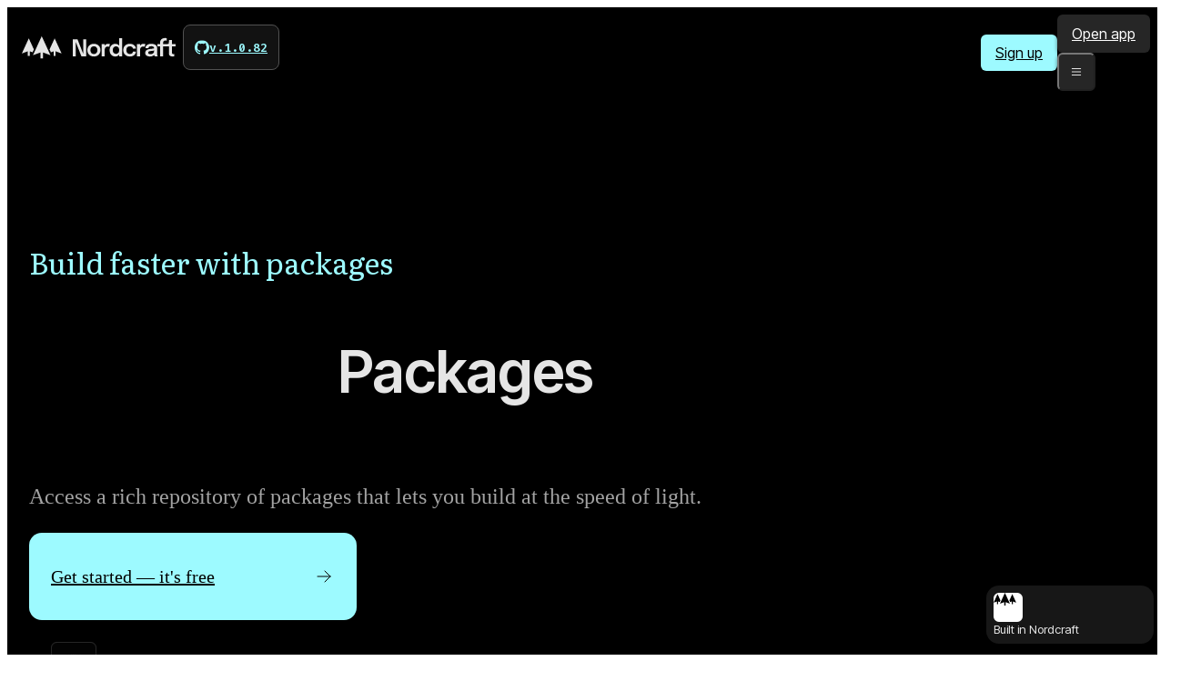

--- FILE ---
content_type: text/html; charset=utf-8
request_url: https://nordcraft.com/packages
body_size: 85845
content:
<!DOCTYPE html>
      <html lang="en-US">
        <head>
          <meta charset="utf-8" />
    <meta name="viewport" content="width=device-width, initial-scale=1" />
    <title>Build even faster with Nordcraft packages</title>
    <meta name="description" content="Don’t reinvent the wheel. Install pre-built packages built by a world-class developer community and accelerate your time to market –– no coding required." />
    <link rel="icon" sizes="16x16" href="/cdn-cgi/imagedelivery/ZIty0Vhmkm0nD-fBKJrTZQ/nordcraft:nc-favicon-cursor.png/16" />
    <link rel="icon" sizes="32x32" href="/cdn-cgi/imagedelivery/ZIty0Vhmkm0nD-fBKJrTZQ/nordcraft:nc-favicon-cursor.png/32" />
    <link rel="shortcut icon" href="/cdn-cgi/imagedelivery/ZIty0Vhmkm0nD-fBKJrTZQ/nordcraft:nc-favicon-cursor.png/48" />
    <meta property="og:title" content="Build even faster with Nordcraft packages" />
    <meta name="application-name" content="Nordcraft">
    <meta property="og:url" content="https://nordcraft.com/packages" />
    <meta property="og:description" content="Don’t reinvent the wheel. Install pre-built packages built by a world-class developer community and accelerate your time to market –– no coding required." />
    <meta property="og:type" content="website" />
    <meta name="theme-color" content="#171717">
    <meta name="apple-mobile-web-app-title" content="Build even faster with Nordcraft packages">
    <meta name="msapplication-TileColor" content="#171717">
    <link rel="stylesheet" fetchpriority="high" href="/_static/reset.css?v=ced02cc" />
    <link rel="stylesheet" fetchpriority="high" href="/.toddle/stylesheet/packages.css?v=ced02cc" />
    <style id="nc-custom-properties"></style>
    <link href="/.toddle/fonts/stylesheet/css2?display=swap&family=Inter%3Awght%40100%3B200%3B300%3B400%3B500%3B600%3B700%3B800%3B900&family=Inter+Tight%3Aital%2Cwght%400%2C100%3B0%2C200%3B0%2C300%3B0%2C400%3B0%2C500%3B0%2C600%3B0%2C700%3B0%2C800%3B0%2C900%3B1%2C100%3B1%2C200%3B1%2C300%3B1%2C400%3B1%2C500%3B1%2C600%3B1%2C700%3B1%2C800%3B1%2C900&family=Literata%3Aital%2Cwght%400%2C200%3B0%2C300%3B0%2C400%3B0%2C500%3B0%2C600%3B0%2C700%3B0%2C800%3B0%2C900%3B1%2C200%3B1%2C300%3B1%2C400%3B1%2C500%3B1%2C600%3B1%2C700%3B1%2C800%3B1%2C900&family=Fira+Code%3Awght%40300%3B400%3B500%3B600%3B700&family=IBM+Plex+Mono%3Aital%2Cwght%400%2C100%3B0%2C200%3B0%2C300%3B0%2C400%3B0%2C500%3B0%2C600%3B0%2C700%3B1%2C100%3B1%2C200%3B1%2C300%3B1%2C400%3B1%2C500%3B1%2C600%3B1%2C700&family=Fraunces%3Aital%2Cwght%400%2C100%3B0%2C200%3B0%2C300%3B0%2C400%3B0%2C500%3B0%2C600%3B0%2C700%3B0%2C800%3B0%2C900%3B1%2C100%3B1%2C200%3B1%2C300%3B1%2C400%3B1%2C500%3B1%2C600%3B1%2C700%3B1%2C800%3B1%2C900&family=Luckiest+Guy%3Awght%40400&family=Instrument+Serif%3Aital%2Cwght%400%2C400%3B1%2C400&family=Poppins%3Aital%2Cwght%400%2C100%3B0%2C200%3B0%2C300%3B0%2C400%3B0%2C500%3B0%2C600%3B0%2C700%3B0%2C800%3B0%2C900%3B1%2C100%3B1%2C200%3B1%2C300%3B1%2C400%3B1%2C500%3B1%2C600%3B1%2C700%3B1%2C800%3B1%2C900&family=Limelight%3Awght%40400" rel="stylesheet" />
    <script type="speculationrules">{"prerender":[{"source":"document","where":{"selector_matches":"[data-prerender=\"eager\"]"},"eagerness":"eager"},{"source":"document","where":{"selector_matches":"[data-prerender=\"moderate\"]"},"eagerness":"moderate"}]}</script>
    <meta data-toddle-id="3EDnjkD0xZUoJziB7Sr0c" content="/cdn-cgi/imagedelivery/ZIty0Vhmkm0nD-fBKJrTZQ/nordcraft:nc-packages-og.png/public" property="og:image" />
    <script data-toddle-id="JyMsVlJVqtjoQ2S3hM2ku" src="/plausible/js/script.js" async data-api="/plausible/api/event" data-domain="nordcraft.com" ></script>
          
        </head>
        <body>
          <!-- https://nordcraft.com/packages -->
          <div id="App"><div  data-id="0" data-node-id="root" class="cFawEc"><div  data-id="0.0" data-node-id="GBKAFnD4fPHBN_CbSj6oY" class="ftaNwg"><div  data-id="0.0.0" data-node-id="root" class="bVWPGt packages:CQt4LAsanIHe8CUaWfbd6"><div  data-id="0.0.0.0" data-node-id="NHqYkLE7EKr5dqBST7QZe" class="dgtBZn"><a href="/" aria-label="Home" data-prerender="moderate" data-id="0.0.0.0.0" data-node-id="Syto_gNQ7FZpFr3Gw0y1K" class="ethcmr"><svg fill="none" width="169" xmlns="http://www.w3.org/2000/svg" height="28" viewBox="0 0 665 96" data-id="0.0.0.0.0.0" data-node-id="root" class="ftaNwg nordcraft_shared/nordcraft-header-logo:vyCzW_A9YjNljWyowIUUH"><path d="M123.84 82.2857L86 0L48.16 82.2857L80.84 70.4414V96H91.16V70.4414L123.84 82.2857Z" fill="currentColor" clip-rule="evenodd" fill-rule="evenodd" data-id="0.0.0.0.0.0.0" data-node-id="CC5dMn8Yr_6ht6UlFUPcZ" class="ftaNwg"></path><path d="M125.665 69.7964L119.891 57.2404L141.9 9.42857L172 74.8163L146.005 65.4043V85.7143H137.795V65.4043L125.665 69.7964Z" fill="currentColor" data-id="0.0.0.0.0.0.1" data-node-id="v4bVAY3_mbQekxNq7JRls" class="ftaNwg"></path><path d="M46.3352 69.7964L34.2045 65.4043V85.7143H25.9954V65.4043L0 74.8163L30.1 9.42857L52.1093 57.2404L46.3352 69.7964Z" fill="currentColor" data-id="0.0.0.0.0.0.2" data-node-id="CUkd58mdEqDUNtxWcImK-" class="ftaNwg"></path><path d="M467.195 88C461.596 88 456.646 86.85 452.347 84.55C448.047 82.25 444.681 79.0167 442.248 74.85C439.815 70.6833 438.598 65.8 438.598 60.2C438.598 54.6334 439.815 49.8 442.248 45.7C444.681 41.6 448.047 38.45 452.347 36.25C456.646 34.0167 461.596 32.9 467.195 32.9C471.395 32.9 475.111 33.5167 478.344 34.75C481.577 35.9834 484.293 37.6334 486.493 39.7C488.726 41.7334 490.426 43.9834 491.592 46.45C492.759 48.8834 493.342 51.3167 493.342 53.75C493.342 53.8167 493.342 53.8834 493.342 53.95C493.342 54.0167 493.342 54.0834 493.342 54.15H480.294C480.294 53.9834 480.277 53.8 480.244 53.6C480.21 53.4 480.177 53.2 480.144 53C479.877 51.3 479.194 49.7667 478.094 48.4C476.994 47 475.527 45.8834 473.694 45.05C471.861 44.2167 469.645 43.8 467.045 43.8C464.279 43.8 461.746 44.4167 459.446 45.65C457.18 46.85 455.363 48.6667 453.997 51.1C452.663 53.5334 451.997 56.5667 451.997 60.2C451.997 63.8 452.663 66.8667 453.997 69.4C455.33 71.9 457.13 73.8167 459.396 75.15C461.696 76.45 464.245 77.1 467.045 77.1C470.011 77.1 472.428 76.65 474.294 75.75C476.194 74.8167 477.627 73.5833 478.594 72.05C479.56 70.4833 480.11 68.7833 480.244 66.95H493.342C493.342 69.4167 492.775 71.9 491.642 74.4C490.509 76.8667 488.843 79.1333 486.643 81.2C484.443 83.2667 481.71 84.9167 478.444 86.15C475.211 87.3833 471.461 88 467.195 88Z" fill="currentColor" data-id="0.0.0.0.0.0.3" data-node-id="1rn0qvs0ISPL2xvhHNadS" class="ftaNwg"></path><path d="M311.626 87.95C306.027 87.95 301.094 86.7833 296.828 84.45C292.562 82.0833 289.212 78.8167 286.779 74.65C284.379 70.4833 283.179 65.7167 283.179 60.35C283.179 54.95 284.379 50.2 286.779 46.1C289.212 41.9667 292.562 38.7334 296.828 36.4C301.094 34.0667 306.027 32.9 311.626 32.9C317.225 32.9 322.158 34.0667 326.424 36.4C330.69 38.7334 334.023 41.9667 336.423 46.1C338.856 50.2 340.073 54.95 340.073 60.35C340.073 65.7167 338.856 70.4833 336.423 74.65C334.023 78.8167 330.69 82.0833 326.424 84.45C322.158 86.7833 317.225 87.95 311.626 87.95ZM311.626 77.2C314.659 77.2 317.309 76.5 319.575 75.1C321.841 73.7 323.608 71.75 324.874 69.25C326.141 66.7167 326.774 63.75 326.774 60.35C326.774 56.95 326.141 54.0167 324.874 51.55C323.608 49.05 321.841 47.1167 319.575 45.75C317.309 44.3834 314.659 43.7 311.626 43.7C308.626 43.7 305.977 44.3834 303.677 45.75C301.41 47.1167 299.644 49.05 298.378 51.55C297.111 54.0167 296.478 56.95 296.478 60.35C296.478 63.75 297.111 66.7167 298.378 69.25C299.644 71.75 301.41 73.7 303.677 75.1C305.977 76.5 308.626 77.2 311.626 77.2Z" fill="currentColor" data-id="0.0.0.0.0.0.4" data-node-id="QJY8WdhwwDQ81emO5SeQE" class="ftaNwg"></path><path d="M232.798 86.8999H220V13.15H240.648L265.645 76.6007V13.15H278.493V86.8999H257.546L232.798 23.9879V86.8999Z" fill="currentColor" data-id="0.0.0.0.0.0.5" data-node-id="8vmHtmRbKdhwLPm7Ald1e" class="ftaNwg"></path><path d="M344.952 86.9V33.8H358.1V40.9372C360.608 37.1666 363.816 35.0667 365.949 34.2C368.082 33.3334 370.515 32.9 373.248 32.9C375.415 32.9 377.115 33.0667 378.348 33.4C379.614 33.7 380.398 33.95 380.697 34.15L378.298 46.2C377.964 45.9667 377.281 45.6834 376.248 45.35C375.248 44.9834 373.898 44.8 372.198 44.8C369.499 44.8 367.232 45.2667 365.399 46.2C363.599 47.1 362.166 48.3334 361.1 49.9C360.033 51.4334 359.267 53.1334 358.8 55C358.333 56.8334 358.1 58.6667 358.1 60.5V86.9H344.952Z" fill="currentColor" data-id="0.0.0.0.0.0.6" data-node-id="3YKpHnSRm7m28KPB17tR9" class="ftaNwg"></path><path d="M543.034 86.15C546.034 87.3833 549.517 88 553.483 88C556.816 88 559.899 87.5833 562.732 86.75C565.565 85.9167 567.998 84.75 570.031 83.25C570.951 82.5674 571.765 81.8353 572.473 81.0537C572.622 81.7823 572.807 82.4811 573.03 83.15C573.364 84.05 573.73 84.85 574.13 85.55C574.564 86.2167 574.897 86.6667 575.13 86.9H588.129C587.862 86.6333 587.495 86.1333 587.029 85.4C586.562 84.6667 586.162 83.7667 585.829 82.7C585.562 81.7333 585.379 80.65 585.279 79.45C585.212 78.2167 585.179 76.9667 585.179 75.7V55.7V53.6V51.5C585.179 47.3667 584.029 43.9167 581.729 41.15C579.43 38.3834 576.38 36.3167 572.581 34.95C568.781 33.5834 564.598 32.9 560.032 32.9C555.132 32.9 550.75 33.65 546.883 35.15C543.017 36.65 539.968 38.85 537.735 41.75C535.535 44.6167 534.435 48.1334 534.435 52.3H547.433C547.433 49.2334 548.5 47 550.633 45.6C552.799 44.1667 555.899 43.45 559.932 43.45C563.765 43.45 566.731 44.0834 568.831 45.35C570.931 46.6167 571.981 48.4167 571.981 50.75V50.8V50.85C571.981 52.0834 570.764 52.9834 568.331 53.55C565.931 54.0834 561.698 54.65 555.632 55.25C551.533 55.6167 547.8 56.45 544.434 57.75C541.068 59.0167 538.384 60.8333 536.385 63.2C534.418 65.5333 533.435 68.5167 533.435 72.15C533.435 75.4833 534.285 78.3333 535.985 80.7C537.685 83.0667 540.034 84.8833 543.034 86.15ZM564.281 76.25C561.948 77.1833 559.415 77.65 556.682 77.65C553.316 77.65 550.8 77.1 549.133 76C547.467 74.9 546.633 73.25 546.633 71.05C546.633 68.7833 547.617 67.15 549.583 66.15C551.583 65.15 554.549 64.4667 558.482 64.1C561.548 63.8 564.581 63.4 567.581 62.9C569.208 62.6107 570.708 62.2821 572.081 61.9143V64.4C572.081 67.4667 571.364 69.9833 569.931 71.95C568.498 73.8833 566.614 75.3167 564.281 76.25Z" fill="currentColor" clip-rule="evenodd" fill-rule="evenodd" data-id="0.0.0.0.0.0.7" data-node-id="gcNPhvuXCjDRZTgs1uNXp" class="ftaNwg"></path><path d="M652.651 87.9C650.752 87.9 648.819 87.7166 646.852 87.35C644.886 86.9833 643.086 86.3 641.453 85.3C639.82 84.3 638.503 82.8333 637.503 80.9C636.503 78.9666 636.003 76.4166 636.003 73.25V71.05V68.7V44.3L610.985 44.3V86.8999H597.837V44.3H586.588V33.8H597.837V29.05C597.837 25.95 598.253 23.2333 599.087 20.9C599.92 18.5333 601.053 16.5333 602.486 14.9C603.919 13.2667 605.553 11.95 607.386 10.95C609.252 9.91667 611.235 9.16666 613.335 8.7C615.468 8.23333 617.585 8 619.684 8C621.684 8 623.201 8.11667 624.234 8.35C625.3 8.58333 626.017 8.78333 626.383 8.95V19.55C625.984 19.4167 625.284 19.2667 624.284 19.1C623.317 18.9 622.267 18.8 621.134 18.8C619.101 18.8 617.418 19.1 616.085 19.7C614.752 20.2667 613.718 21.0667 612.985 22.1C612.252 23.1333 611.735 24.3333 611.435 25.7C611.135 27.0333 610.985 28.5 610.985 30.1V33.8L628.554 33.8C630.287 33.8 631.654 33.7333 632.654 33.6C633.654 33.4333 634.387 33.0667 634.854 32.5C635.32 31.9333 635.62 31.05 635.753 29.85C635.92 28.6167 636.003 26.9167 636.003 24.75V16.3H649.202V33.8H665V44.3H649.202V65.6V67.5V69.25C649.202 71.7166 649.502 73.7 650.102 75.2C650.702 76.7 652.118 77.45 654.351 77.45C655.418 77.45 656.418 77.35 657.351 77.15C658.317 76.95 659.034 76.75 659.501 76.55V86.85C658.867 87.0833 657.951 87.3166 656.751 87.55C655.551 87.7833 654.185 87.9 652.651 87.9Z" fill="currentColor" data-id="0.0.0.0.0.0.8" data-node-id="kYTZxYUluQglPWiX4QfFp" class="ftaNwg"></path><path d="M498.092 86.9V33.8H511.241V40.9372C513.749 37.1666 516.957 35.0667 519.09 34.2C521.223 33.3334 523.656 32.9 526.389 32.9C528.555 32.9 530.255 33.0667 531.488 33.4C532.755 33.7 533.538 33.95 533.838 34.15L531.438 46.2C531.105 45.9667 530.422 45.6834 529.389 45.35C528.389 44.9834 527.039 44.8 525.339 44.8C522.639 44.8 520.373 45.2667 518.54 46.2C516.74 47.1 515.307 48.3334 514.24 49.9C513.174 51.4334 512.407 53.1334 511.941 55C511.474 56.8334 511.241 58.6667 511.241 60.5V86.9H498.092Z" fill="currentColor" data-id="0.0.0.0.0.0.9" data-node-id="5v_37Io7Vk3NbTK6VpWhY" class="ftaNwg"></path><path d="M404.061 87.9999C399.695 87.9999 395.645 86.9499 391.913 84.8499C388.213 82.7166 385.247 79.5833 383.014 75.4499C380.781 71.3166 379.664 66.2333 379.664 60.1999C379.664 54.3333 380.797 49.3666 383.064 45.2999C385.363 41.2333 388.363 38.1499 392.063 36.0499C395.795 33.95 399.795 32.9 404.061 32.9C408.227 32.9 412.077 33.9333 415.61 36C417.555 37.1196 419.288 38.4818 420.809 40.0865V8.74997H434.008V86.8999H420.809V80.4986C419.348 82.1231 417.681 83.5235 415.81 84.6999C412.31 86.8999 408.394 87.9999 404.061 87.9999ZM418.809 50.3999C420.143 52.3666 420.809 54.6666 420.809 57.2999V62.7499C420.809 65.4166 420.159 67.7833 418.859 69.8499C417.593 71.8833 415.926 73.4833 413.86 74.6499C411.794 75.8166 409.544 76.3999 407.111 76.3999C403.278 76.3999 400.012 75.0833 397.312 72.4499C394.612 69.8166 393.262 65.7333 393.262 60.1999C393.262 54.6333 394.612 50.5666 397.312 47.9999C400.012 45.3999 403.278 44.0999 407.111 44.0999C409.444 44.0999 411.644 44.6666 413.71 45.7999C415.81 46.8999 417.51 48.4333 418.809 50.3999Z" fill="currentColor" clip-rule="evenodd" fill-rule="evenodd" data-id="0.0.0.0.0.0.10" data-node-id="9yrY7oqMqQ0M3nH7a--1Y" class="ftaNwg"></path></svg></a><a href="/" aria-label="Home" data-prerender="moderate" data-id="0.0.0.0.1" data-node-id="xwaTDqHVW4oxtqLcLpSAz" class="edKJPx"><svg fill="currentColor" width="50" xmlns="http://www.w3.org/2000/svg" height="28" viewBox="0 0 286 160" data-id="0.0.0.0.1.0" data-node-id="root" class="ftaNwg nordcraft_shared/nordcraft-header-logo:-zckZyqXNMuhEahq1G5gP"><path d="M205.92 137.143L143 -0.00012207L80.0799 137.143L134.42 117.402V160H151.58V117.402L205.92 137.143Z" fill="currentColor" clip-rule="evenodd" fill-rule="evenodd" data-id="0.0.0.0.1.0.0" data-node-id="lZw25HcTRVR1wjJaA9I11" class="ftaNwg"></path><path d="M208.954 116.327L199.353 95.4006L235.95 15.7142L286 124.694L242.775 109.007V142.857H229.125V109.007L208.954 116.327Z" fill="currentColor" data-id="0.0.0.0.1.0.1" data-node-id="tIktsWuoUhCnOFN_gDx6a" class="ftaNwg"></path><path d="M77.0457 116.327L56.8749 109.007V142.857H43.2249V109.007L-0.00012207 124.694L50.0499 15.7142L86.6467 95.4006L77.0457 116.327Z" fill="currentColor" data-id="0.0.0.0.1.0.2" data-node-id="x9yk1zR-H82CdoMKB9-N6" class="ftaNwg"></path></svg></a><a href="https://github.com/nordcraftengine/nordcraft" target="_blank" data-id="0.0.0.0.2" data-node-id="Qg3wpEaqzm8s0iKxxj1jr" class="cxskTK"><svg fill="currentColor" width="16" xmlns="http://www.w3.org/2000/svg" height="16" viewBox="0 0 98 96" data-id="0.0.0.0.2.0" data-node-id="root" class="egkcwx nordcraft_shared/nordcraft-header-logo:jJTBnnhvEKg72XUH_IgNd"><g clip-path="url(#clip-path-id-166275)" data-id="0.0.0.0.2.0.0" data-node-id="LIq-gk-g9BtIfzBHIJJCt" class="ftaNwg"><path d="M48.854 0C21.839 0 0 22 0 49.217C0 70.973 13.993 89.389 33.405 95.907C35.832 96.397 36.721 94.848 36.721 93.545C36.721 92.404 36.641 88.493 36.641 84.418C23.051 87.352 20.221 78.551 20.221 78.551C18.037 72.847 14.801 71.381 14.801 71.381C10.353 68.366 15.125 68.366 15.125 68.366C20.059 68.692 22.648 73.418 22.648 73.418C27.015 80.914 34.052 78.796 36.883 77.492C37.287 74.314 38.582 72.114 39.957 70.892C29.118 69.751 17.714 65.514 17.714 46.609C17.714 41.231 19.654 36.831 22.728 33.409C22.243 32.187 20.544 27.134 23.214 20.371C23.214 20.371 27.339 19.067 36.64 25.423C40.6221 24.3457 44.7288 23.7976 48.854 23.793C52.979 23.793 57.184 24.364 61.067 25.423C70.369 19.067 74.494 20.371 74.494 20.371C77.164 27.134 75.464 32.187 74.979 33.409C78.134 36.831 79.994 41.231 79.994 46.609C79.994 65.514 68.59 69.669 57.67 70.892C59.45 72.44 60.986 75.373 60.986 80.018C60.986 86.618 60.906 91.915 60.906 93.544C60.906 94.848 61.796 96.397 64.222 95.908C83.634 89.388 97.627 70.973 97.627 49.217C97.707 22 75.788 0 48.854 0Z" fill="currentColor" clip-rule="evenodd" fill-rule="evenodd" data-id="0.0.0.0.2.0.0.0" data-node-id="XWpeYxpJhL_rcyBgoP3t7" class="ftaNwg"></path></g><defs  data-id="0.0.0.0.2.0.1" data-node-id="Q_-pB0gSZaXgnsSf3qjmi" class="ftaNwg"><clipPath id="clip-path-id-166275" data-id="0.0.0.0.2.0.1.0" data-node-id="1tJURKfWOfAd0ajxhvdmG" class="ftaNwg"><rect fill="currentColor" width="98" height="96" data-id="0.0.0.0.2.0.1.0.0" data-node-id="vDxObNI7aKclUfS15Ig2U" class="ftaNwg"></rect></clipPath></defs></svg><span data-node-type="text" data-node-id="udRwnh0KhMoULqpUpqAsF">v.1.0.82</span></a></div></div><div  data-id="0.0.1" data-node-id="root" class="eoUQE packages:IxcVvueT1uAPuIBA6X42a"><div  data-id="0.0.1.0" data-node-id="x8QBrAcQF55_doujFelPz" class="bQWvSN"><div  data-id="0.0.1.0.0" data-node-id="W03HL92CFwFWOEnKA7zq4" class="binUUT"><a href="https://nordcraft.com/signup" data-prerender="none" data-id="0.0.1.0.0.0" data-node-id="root" class="veALn nordcraft_shared/nordcraft-website-menu:UYWuXTgizHFpVEh4UJzpY"><span data-node-type="text" data-node-id="qr5IohDwq6TIQtMdr1bYQ">Sign up</span></a></div><div  data-id="0.0.1.0.1" data-node-id="0B65i85zsMFuQgUZoJRU0" class="bMcDsP"><a href="https://nordcraft.com/login" data-prerender="none" data-id="0.0.1.0.1.0" data-node-id="root" class="veALn nordcraft_shared/nordcraft-website-menu:3mKBEKHp5VtMjDD02I_3x"><span data-node-type="text" data-node-id="l0WyUgS6xRr8ue44Z2P_t">Open app</span></a><button aria-label="toggle menu" aria-expanded="false" data-id="0.0.1.0.1.1" data-node-id="CO-CLy6ZVAd7CcmviOFeJ" class="eBcZrN"><svg fill="none" width="16" xmlns="http://www.w3.org/2000/svg" height="16" stroke="currentColor" viewBox="0 0 24 24" stroke-width="1.5" stroke-linecap="round" stroke-linejoin="round" data-id="0.0.1.0.1.1.0" data-node-id="X6ldOrh3TGsqrVQXIE-4Q" class="ftaNwg"><path d="M4 6l16 0" data-id="0.0.1.0.1.1.0.0" data-node-id="VcH8NfkwyI6oNxaoXeZxk" class="ftaNwg"></path><path d="M4 12l16 0" data-id="0.0.1.0.1.1.0.1" data-node-id="cfjty3vNHxqZagPnRNZZE" class="ftaNwg"></path><path d="M4 18l16 0" data-id="0.0.1.0.1.1.0.2" data-node-id="eEyauvnM7ipsOWQxZRPvb" class="ftaNwg"></path></svg></button></div></div><div id="right-menu" tabindex="-1" data-id="0.0.1.1" data-node-id="FZOWoC7q4MTQwElAXwSgK" class="kFQdk"><div  data-id="0.0.1.1.0" data-node-id="tCAu1uJNLcCQEi0HQW-dQ" class="exrBeC"><svg fill="none" width="169" xmlns="http://www.w3.org/2000/svg" height="24" viewBox="0 0 665 96" data-id="0.0.1.1.0.0" data-node-id="root" class="ftaNwg nordcraft_shared/nordcraft-website-menu:zP-7V9wowb6ejPMcBaBVc"><path d="M123.84 82.2857L86 0L48.16 82.2857L80.84 70.4414V96H91.16V70.4414L123.84 82.2857Z" fill="white" clip-rule="evenodd" fill-rule="evenodd" data-id="0.0.1.1.0.0.0" data-node-id="CC5dMn8Yr_6ht6UlFUPcZ" class="ftaNwg"></path><path d="M125.665 69.7964L119.891 57.2404L141.9 9.42857L172 74.8163L146.005 65.4043V85.7143H137.795V65.4043L125.665 69.7964Z" fill="white" data-id="0.0.1.1.0.0.1" data-node-id="v4bVAY3_mbQekxNq7JRls" class="ftaNwg"></path><path d="M46.3352 69.7964L34.2045 65.4043V85.7143H25.9954V65.4043L0 74.8163L30.1 9.42857L52.1093 57.2404L46.3352 69.7964Z" fill="white" data-id="0.0.1.1.0.0.2" data-node-id="CUkd58mdEqDUNtxWcImK-" class="ftaNwg"></path><path d="M467.195 88C461.596 88 456.646 86.85 452.347 84.55C448.047 82.25 444.681 79.0167 442.248 74.85C439.815 70.6833 438.598 65.8 438.598 60.2C438.598 54.6334 439.815 49.8 442.248 45.7C444.681 41.6 448.047 38.45 452.347 36.25C456.646 34.0167 461.596 32.9 467.195 32.9C471.395 32.9 475.111 33.5167 478.344 34.75C481.577 35.9834 484.293 37.6334 486.493 39.7C488.726 41.7334 490.426 43.9834 491.592 46.45C492.759 48.8834 493.342 51.3167 493.342 53.75C493.342 53.8167 493.342 53.8834 493.342 53.95C493.342 54.0167 493.342 54.0834 493.342 54.15H480.294C480.294 53.9834 480.277 53.8 480.244 53.6C480.21 53.4 480.177 53.2 480.144 53C479.877 51.3 479.194 49.7667 478.094 48.4C476.994 47 475.527 45.8834 473.694 45.05C471.861 44.2167 469.645 43.8 467.045 43.8C464.279 43.8 461.746 44.4167 459.446 45.65C457.18 46.85 455.363 48.6667 453.997 51.1C452.663 53.5334 451.997 56.5667 451.997 60.2C451.997 63.8 452.663 66.8667 453.997 69.4C455.33 71.9 457.13 73.8167 459.396 75.15C461.696 76.45 464.245 77.1 467.045 77.1C470.011 77.1 472.428 76.65 474.294 75.75C476.194 74.8167 477.627 73.5833 478.594 72.05C479.56 70.4833 480.11 68.7833 480.244 66.95H493.342C493.342 69.4167 492.775 71.9 491.642 74.4C490.509 76.8667 488.843 79.1333 486.643 81.2C484.443 83.2667 481.71 84.9167 478.444 86.15C475.211 87.3833 471.461 88 467.195 88Z" fill="white" data-id="0.0.1.1.0.0.3" data-node-id="1rn0qvs0ISPL2xvhHNadS" class="ftaNwg"></path><path d="M311.626 87.95C306.027 87.95 301.094 86.7833 296.828 84.45C292.562 82.0833 289.212 78.8167 286.779 74.65C284.379 70.4833 283.179 65.7167 283.179 60.35C283.179 54.95 284.379 50.2 286.779 46.1C289.212 41.9667 292.562 38.7334 296.828 36.4C301.094 34.0667 306.027 32.9 311.626 32.9C317.225 32.9 322.158 34.0667 326.424 36.4C330.69 38.7334 334.023 41.9667 336.423 46.1C338.856 50.2 340.073 54.95 340.073 60.35C340.073 65.7167 338.856 70.4833 336.423 74.65C334.023 78.8167 330.69 82.0833 326.424 84.45C322.158 86.7833 317.225 87.95 311.626 87.95ZM311.626 77.2C314.659 77.2 317.309 76.5 319.575 75.1C321.841 73.7 323.608 71.75 324.874 69.25C326.141 66.7167 326.774 63.75 326.774 60.35C326.774 56.95 326.141 54.0167 324.874 51.55C323.608 49.05 321.841 47.1167 319.575 45.75C317.309 44.3834 314.659 43.7 311.626 43.7C308.626 43.7 305.977 44.3834 303.677 45.75C301.41 47.1167 299.644 49.05 298.378 51.55C297.111 54.0167 296.478 56.95 296.478 60.35C296.478 63.75 297.111 66.7167 298.378 69.25C299.644 71.75 301.41 73.7 303.677 75.1C305.977 76.5 308.626 77.2 311.626 77.2Z" fill="white" data-id="0.0.1.1.0.0.4" data-node-id="QJY8WdhwwDQ81emO5SeQE" class="ftaNwg"></path><path d="M232.798 86.8999H220V13.15H240.648L265.645 76.6007V13.15H278.493V86.8999H257.546L232.798 23.9879V86.8999Z" fill="white" data-id="0.0.1.1.0.0.5" data-node-id="8vmHtmRbKdhwLPm7Ald1e" class="ftaNwg"></path><path d="M344.952 86.9V33.8H358.1V40.9372C360.608 37.1666 363.816 35.0667 365.949 34.2C368.082 33.3334 370.515 32.9 373.248 32.9C375.415 32.9 377.115 33.0667 378.348 33.4C379.614 33.7 380.398 33.95 380.697 34.15L378.298 46.2C377.964 45.9667 377.281 45.6834 376.248 45.35C375.248 44.9834 373.898 44.8 372.198 44.8C369.499 44.8 367.232 45.2667 365.399 46.2C363.599 47.1 362.166 48.3334 361.1 49.9C360.033 51.4334 359.267 53.1334 358.8 55C358.333 56.8334 358.1 58.6667 358.1 60.5V86.9H344.952Z" fill="white" data-id="0.0.1.1.0.0.6" data-node-id="3YKpHnSRm7m28KPB17tR9" class="ftaNwg"></path><path d="M543.034 86.15C546.034 87.3833 549.517 88 553.483 88C556.816 88 559.899 87.5833 562.732 86.75C565.565 85.9167 567.998 84.75 570.031 83.25C570.951 82.5674 571.765 81.8353 572.473 81.0537C572.622 81.7823 572.807 82.4811 573.03 83.15C573.364 84.05 573.73 84.85 574.13 85.55C574.564 86.2167 574.897 86.6667 575.13 86.9H588.129C587.862 86.6333 587.495 86.1333 587.029 85.4C586.562 84.6667 586.162 83.7667 585.829 82.7C585.562 81.7333 585.379 80.65 585.279 79.45C585.212 78.2167 585.179 76.9667 585.179 75.7V55.7V53.6V51.5C585.179 47.3667 584.029 43.9167 581.729 41.15C579.43 38.3834 576.38 36.3167 572.581 34.95C568.781 33.5834 564.598 32.9 560.032 32.9C555.132 32.9 550.75 33.65 546.883 35.15C543.017 36.65 539.968 38.85 537.735 41.75C535.535 44.6167 534.435 48.1334 534.435 52.3H547.433C547.433 49.2334 548.5 47 550.633 45.6C552.799 44.1667 555.899 43.45 559.932 43.45C563.765 43.45 566.731 44.0834 568.831 45.35C570.931 46.6167 571.981 48.4167 571.981 50.75V50.8V50.85C571.981 52.0834 570.764 52.9834 568.331 53.55C565.931 54.0834 561.698 54.65 555.632 55.25C551.533 55.6167 547.8 56.45 544.434 57.75C541.068 59.0167 538.384 60.8333 536.385 63.2C534.418 65.5333 533.435 68.5167 533.435 72.15C533.435 75.4833 534.285 78.3333 535.985 80.7C537.685 83.0667 540.034 84.8833 543.034 86.15ZM564.281 76.25C561.948 77.1833 559.415 77.65 556.682 77.65C553.316 77.65 550.8 77.1 549.133 76C547.467 74.9 546.633 73.25 546.633 71.05C546.633 68.7833 547.617 67.15 549.583 66.15C551.583 65.15 554.549 64.4667 558.482 64.1C561.548 63.8 564.581 63.4 567.581 62.9C569.208 62.6107 570.708 62.2821 572.081 61.9143V64.4C572.081 67.4667 571.364 69.9833 569.931 71.95C568.498 73.8833 566.614 75.3167 564.281 76.25Z" fill="white" clip-rule="evenodd" fill-rule="evenodd" data-id="0.0.1.1.0.0.7" data-node-id="gcNPhvuXCjDRZTgs1uNXp" class="ftaNwg"></path><path d="M652.651 87.9C650.752 87.9 648.819 87.7166 646.852 87.35C644.886 86.9833 643.086 86.3 641.453 85.3C639.82 84.3 638.503 82.8333 637.503 80.9C636.503 78.9666 636.003 76.4166 636.003 73.25V71.05V68.7V44.3L610.985 44.3V86.8999H597.837V44.3H586.588V33.8H597.837V29.05C597.837 25.95 598.253 23.2333 599.087 20.9C599.92 18.5333 601.053 16.5333 602.486 14.9C603.919 13.2667 605.553 11.95 607.386 10.95C609.252 9.91667 611.235 9.16666 613.335 8.7C615.468 8.23333 617.585 8 619.684 8C621.684 8 623.201 8.11667 624.234 8.35C625.3 8.58333 626.017 8.78333 626.383 8.95V19.55C625.984 19.4167 625.284 19.2667 624.284 19.1C623.317 18.9 622.267 18.8 621.134 18.8C619.101 18.8 617.418 19.1 616.085 19.7C614.752 20.2667 613.718 21.0667 612.985 22.1C612.252 23.1333 611.735 24.3333 611.435 25.7C611.135 27.0333 610.985 28.5 610.985 30.1V33.8L628.554 33.8C630.287 33.8 631.654 33.7333 632.654 33.6C633.654 33.4333 634.387 33.0667 634.854 32.5C635.32 31.9333 635.62 31.05 635.753 29.85C635.92 28.6167 636.003 26.9167 636.003 24.75V16.3H649.202V33.8H665V44.3H649.202V65.6V67.5V69.25C649.202 71.7166 649.502 73.7 650.102 75.2C650.702 76.7 652.118 77.45 654.351 77.45C655.418 77.45 656.418 77.35 657.351 77.15C658.317 76.95 659.034 76.75 659.501 76.55V86.85C658.867 87.0833 657.951 87.3166 656.751 87.55C655.551 87.7833 654.185 87.9 652.651 87.9Z" fill="white" data-id="0.0.1.1.0.0.8" data-node-id="kYTZxYUluQglPWiX4QfFp" class="ftaNwg"></path><path d="M498.092 86.9V33.8H511.241V40.9372C513.749 37.1666 516.957 35.0667 519.09 34.2C521.223 33.3334 523.656 32.9 526.389 32.9C528.555 32.9 530.255 33.0667 531.488 33.4C532.755 33.7 533.538 33.95 533.838 34.15L531.438 46.2C531.105 45.9667 530.422 45.6834 529.389 45.35C528.389 44.9834 527.039 44.8 525.339 44.8C522.639 44.8 520.373 45.2667 518.54 46.2C516.74 47.1 515.307 48.3334 514.24 49.9C513.174 51.4334 512.407 53.1334 511.941 55C511.474 56.8334 511.241 58.6667 511.241 60.5V86.9H498.092Z" fill="white" data-id="0.0.1.1.0.0.9" data-node-id="5v_37Io7Vk3NbTK6VpWhY" class="ftaNwg"></path><path d="M404.061 87.9999C399.695 87.9999 395.645 86.9499 391.913 84.8499C388.213 82.7166 385.247 79.5833 383.014 75.4499C380.781 71.3166 379.664 66.2333 379.664 60.1999C379.664 54.3333 380.797 49.3666 383.064 45.2999C385.363 41.2333 388.363 38.1499 392.063 36.0499C395.795 33.95 399.795 32.9 404.061 32.9C408.227 32.9 412.077 33.9333 415.61 36C417.555 37.1196 419.288 38.4818 420.809 40.0865V8.74997H434.008V86.8999H420.809V80.4986C419.348 82.1231 417.681 83.5235 415.81 84.6999C412.31 86.8999 408.394 87.9999 404.061 87.9999ZM418.809 50.3999C420.143 52.3666 420.809 54.6666 420.809 57.2999V62.7499C420.809 65.4166 420.159 67.7833 418.859 69.8499C417.593 71.8833 415.926 73.4833 413.86 74.6499C411.794 75.8166 409.544 76.3999 407.111 76.3999C403.278 76.3999 400.012 75.0833 397.312 72.4499C394.612 69.8166 393.262 65.7333 393.262 60.1999C393.262 54.6333 394.612 50.5666 397.312 47.9999C400.012 45.3999 403.278 44.0999 407.111 44.0999C409.444 44.0999 411.644 44.6666 413.71 45.7999C415.81 46.8999 417.51 48.4333 418.809 50.3999Z" fill="white" clip-rule="evenodd" fill-rule="evenodd" data-id="0.0.1.1.0.0.10" data-node-id="9yrY7oqMqQ0M3nH7a--1Y" class="ftaNwg"></path></svg><button aria-label="toggle menu" data-id="0.0.1.1.0.1" data-node-id="NLRSLGYpEsC6G1Ox5gXKL" class="fpnEYn"><svg fill="none" width="16" xmlns="http://www.w3.org/2000/svg" height="16" stroke="currentColor" viewBox="0 0 24 24" stroke-width="1.5" stroke-linecap="round" stroke-linejoin="round" data-id="0.0.1.1.0.1.0" data-node-id="VrupfxUmU6In0I2_8G4eV" class="ftaNwg"><path d="M18 6l-12 12" data-id="0.0.1.1.0.1.0.0" data-node-id="BFUKG-4gR1WB_6ftUhwxk" class="ftaNwg"></path><path d="M6 6l12 12" data-id="0.0.1.1.0.1.0.1" data-node-id="z7-Ltmyt5okCUgB2vj3R4" class="ftaNwg"></path></svg></button></div><div  data-id="0.0.1.1.1" data-node-id="Y20aJaLnR95XOdzGpCa3N" class="eHgVbu"><div  data-id="0.0.1.1.1.0" data-node-id="4Tanbeiz94dm4ZFj8SXqZ" class="eEXyQe"><div  data-id="0.0.1.1.1.0.0" data-node-id="BW8fZ7zlQ7CVmaMukj2FN" class="cjwWnJ"><a href="https://nordcraft.betteruptime.com/" title="See uptime stats" target="_blank" data-prerender="none" data-id="0.0.1.1.1.0.0.2" data-node-id="_qnQEfgY6KWq1M3Bs67G1" class="boJJOG"><div  data-id="0.0.1.1.1.0.0.2.0" data-node-id="rmdk_2WVjODrqo0V73aZS" class="byphfa in-green"><div  data-id="0.0.1.1.1.0.0.2.0.0" data-node-id="nyClgcMj-yaGXAS9AkgSe" class="bvQngz"><span data-node-type="text" data-node-id="mdWCBEf4hWuAlSqlFL3bE">Uptime</span></div><span data-node-type="text" data-node-id="q0w3OkwOcm0kPRyt8B9Zl">nu%</span></div><div  data-id="0.0.1.1.1.0.0.2.1" data-node-id="TunCnZcqiZHvBFl1DWaq9" class="YFlxy"><span data-node-type="text" data-node-id="4jJ0GQNa1Cn3XGy7bUUa8">See details</span></div></a></div><div  data-id="0.0.1.1.1.0.1" data-node-id="QgW9Lna25oA6lfcz3JRrJ" class="cjwWnJ"></div></div><div  data-id="0.0.1.1.1.1" data-node-id="46Bm7QYXpkojMcLyFi5dW" class="bzyMtA"><button tabindex="0" data-id="0.0.1.1.1.1.0" data-node-id="2VU1Gjj2WGkL5Lsq5Ai9M" class="fhUBku"><span data-node-type="text" data-node-id="OwVB7rhoTr4HfPCx7m-MX">Product</span><span  data-id="0.0.1.1.1.1.0.1" data-node-id="RruwR5xGfGZ4p7yk3rIj-" class="egrsMy"><svg fill="currentColor" width="24" xmlns="http://www.w3.org/2000/svg" height="24" stroke="currentColor" viewBox="0 0 24 24" stroke-linecap="round" stroke-linejoin="round" data-id="0.0.1.1.1.1.0.1.0" data-node-id="KdO9ydzOXj3GphL3oxAzT" class="ftaNwg"><path d="M6 10l6 6l6 -6h-12" data-id="0.0.1.1.1.1.0.1.0.0" data-node-id="rj5a6dKEcxBptmtlVqNL8" class="ftaNwg"></path></svg></span></button></div><div  data-id="0.0.1.1.1.2" data-node-id="-2dgJh2D0m9fkqZv2CDV-" class="bzyMtA"><button tabindex="0" data-id="0.0.1.1.1.2.0" data-node-id="beKuiaENHVdIfSC6fSYfE" class="fhUBku"><span data-node-type="text" data-node-id="uovFJT5ElgCPQ26UOhWwB">Learn</span><span  data-id="0.0.1.1.1.2.0.1" data-node-id="ESh9BsTT1dbISSaEe8qbR" class="ffHKrQ"><svg fill="currentColor" width="24" xmlns="http://www.w3.org/2000/svg" height="24" stroke="currentColor" viewBox="0 0 24 24" stroke-linecap="round" stroke-linejoin="round" data-id="0.0.1.1.1.2.0.1.0" data-node-id="ys0R8xJewQWRbAOldZJYY" class="ftaNwg"><path d="M6 10l6 6l6 -6h-12" data-id="0.0.1.1.1.2.0.1.0.0" data-node-id="HiRfzex-a_JjHOtJjPd-N" class="ftaNwg"></path></svg></span></button></div><div  data-id="0.0.1.1.1.3" data-node-id="fwHz7sIwj_lQBPADOIkQU" class="bzyMtA"><button tabindex="0" data-id="0.0.1.1.1.3.0" data-node-id="wYT3elgvI7zCGA-tWnTZF" class="fhUBku"><span data-node-type="text" data-node-id="n0II9L5PAwf92BZqm7CH0">Community</span><span  data-id="0.0.1.1.1.3.0.1" data-node-id="9aT4dN4EZutg2-NW2fEG_" class="ffHKrQ"><svg fill="currentColor" width="24" xmlns="http://www.w3.org/2000/svg" height="24" stroke="currentColor" viewBox="0 0 24 24" stroke-linecap="round" stroke-linejoin="round" data-id="0.0.1.1.1.3.0.1.0" data-node-id="8ka2iDy6EbRZ1jEs2eO5J" class="ftaNwg"><path d="M6 10l6 6l6 -6h-12" data-id="0.0.1.1.1.3.0.1.0.0" data-node-id="jO3P98zI86uSUkWsjM278" class="ftaNwg"></path></svg></span></button></div><div  data-id="0.0.1.1.1.4" data-node-id="CdNti3ZPiGjCJiglT97YO" class="ftGkMh"><a href="/pricing" target="_self" data-prerender="none" data-id="0.0.1.1.1.4.0" data-node-id="root" class="vkiqP nordcraft_shared/nordcraft-website-menu:uS1NVhgWEYgsr3KztzPrW"><span data-node-type="text" data-node-id="nrQEkb-pH8VSBNj-l1gp5">Pricing</span></a></div><div  data-id="0.0.1.1.1.5" data-node-id="MviYtRtLwy67TkFY6v7X_" class="ftGkMh"><a href="https://blog.nordcraft.com" target="_blank" data-prerender="none" data-id="0.0.1.1.1.5.0" data-node-id="root" class="vkiqP nordcraft_shared/nordcraft-website-menu:k_kfti3owhAHkSeekN-zo"><span data-node-type="text" data-node-id="KVZvHwrXr2rHWH4B1SI4_">Blog</span></a></div><div  data-id="0.0.1.1.1.6" data-node-id="naS5dNfHFZk1Fhj1F4OG9" class="cfghjj"><a href="/press" target="_self" data-prerender="none" data-id="0.0.1.1.1.6.0" data-node-id="root" class="vkiqP nordcraft_shared/nordcraft-website-menu:TmReoqhEsamjsHbz6tvdx"><span data-node-type="text" data-node-id="Hf3EgJpinfF0e-Om_tjvK">Press Kit</span></a><a href="/terms" target="_self" data-prerender="none" data-id="0.0.1.1.1.6.1" data-node-id="root" class="vkiqP nordcraft_shared/nordcraft-website-menu:21G3R-AS_BmDuaRDXb-po"><span data-node-type="text" data-node-id="PvpLmySCD75Ni4GqLshHB">Terms &amp; Conditions</span></a><a href="/privacy" target="_self" data-prerender="none" data-id="0.0.1.1.1.6.2" data-node-id="root" class="vkiqP nordcraft_shared/nordcraft-website-menu:KkUTQ5-gfR8NHa1Lzjpaz"><span data-node-type="text" data-node-id="E-AoTPnK3rQfXnJzug8Hj">Privacy Policy</span></a><a href="/refer" target="_self" data-prerender="none" data-id="0.0.1.1.1.6.3" data-node-id="root" class="vkiqP nordcraft_shared/nordcraft-website-menu:_zQP5e9-6w7Bbc7Dhf3P0"><span data-node-type="text" data-node-id="p1Z8Bc_aAtH4OpLG495ws">Affiliate</span></a><a href="mailto:hello@nordcraft.com" target="_blank" data-prerender="none" data-id="0.0.1.1.1.6.4" data-node-id="root" class="vkiqP nordcraft_shared/nordcraft-website-menu:bhRLDltIHUI33DKHYZZ4M"><span data-node-type="text" data-node-id="LTf4WIL9rrTHC_SUIsgRP">hello@nordcraft.com</span></a></div></div><div  data-id="0.0.1.1.2" data-node-id="I9UhwoS6EmXJCyPG3UacI" class="dHkknH"><div  data-id="0.0.1.1.2.0" data-node-id="lkLgq9NvulM-7-UV4FCmD" class="fwgxtk"><a href="https://discord.gg/nordcraft" target="_blank" tabindex="0" aria-label="Nordcraft on Discord" data-prerender="none" data-id="0.0.1.1.2.0.0" data-node-id="jvsWzbTHyFljKaQrYtBlY" class="dFgWYt"><svg fill="currentColor" width="24" xmlns="http://www.w3.org/2000/svg" height="24" viewBox="0 0 16 16" data-id="0.0.1.1.2.0.0.0" data-node-id="Ni1QR2_Ms75ZzjbTOptIO" class="ftaNwg"><path d="M13.5535 2.81854C12.5178 2.33396 11.4104 1.98178 10.2526 1.78125C10.1104 2.03832 9.94429 2.38409 9.82976 2.65915C8.599 2.47406 7.37956 2.47406 6.17144 2.65915C6.05693 2.38409 5.88704 2.03832 5.74357 1.78125C4.58454 1.98178 3.47584 2.33525 2.44013 2.8211C0.351095 5.97791 -0.215207 9.0563 0.0679444 12.091C1.4535 13.1257 2.79627 13.7542 4.11638 14.1655C4.44233 13.7169 4.73302 13.2401 4.98345 12.7375C4.5065 12.5563 4.04969 12.3326 3.61805 12.073C3.73256 11.9882 3.84457 11.8995 3.95279 11.8082C6.58546 13.0396 9.44593 13.0396 12.0472 11.8082C12.1566 11.8995 12.2686 11.9882 12.3819 12.073C11.949 12.3339 11.4909 12.5576 11.014 12.7388C11.2644 13.2401 11.5538 13.7182 11.881 14.1668C13.2024 13.7555 14.5464 13.127 15.932 12.091C16.2642 8.57301 15.3644 5.52289 13.5535 2.81854ZM5.34212 10.2247C4.55181 10.2247 3.9037 9.48688 3.9037 8.58843C3.9037 7.68998 4.53797 6.95091 5.34212 6.95091C6.14628 6.95091 6.79437 7.68868 6.78053 8.58843C6.78178 9.48688 6.14628 10.2247 5.34212 10.2247ZM10.6578 10.2247C9.86752 10.2247 9.21941 9.48688 9.21941 8.58843C9.21941 7.68998 9.85366 6.95091 10.6578 6.95091C11.462 6.95091 12.1101 7.68868 12.0962 8.58843C12.0962 9.48688 11.462 10.2247 10.6578 10.2247Z" fill="currentColor" data-id="0.0.1.1.2.0.0.0.0" data-node-id="B9hiLi5sakuQ8ruW9OrQl" class="ftaNwg"></path></svg></a><a href="https://bsky.app/profile/nordcraft.com" target="_blank" aria-label="nordcraft.com on bsky.app" data-id="0.0.1.1.2.0.1" data-node-id="root" class="bRvbHv nordcraft_shared/nordcraft-website-menu:eg6mj6A0AFBsMBAYjhaHb"><svg width="24" xmlns="http://www.w3.org/2000/svg" height="24" viewBox="0 0 566 500" data-id="0.0.1.1.2.0.1.0" data-node-id="AsieUa8lpG-eYhyQyAiKC" class="cjBNuy"><path d="M 123.244 35.008 C 188.248 83.809 283.836 176.879 283.836 235.857 C 283.836 316.899 283.879 235.845 283.836 376.038 C 283.889 375.995 282.67 376.544 280.212 383.758 C 266.806 423.111 214.487 576.685 94.841 453.913 C 31.843 389.269 61.013 324.625 175.682 305.108 C 110.08 316.274 36.332 297.827 16.093 225.504 C 10.271 204.699 0.343 76.56 0.343 59.246 C 0.343 -27.451 76.342 -0.206 123.244 35.008 Z" fill="currentColor" data-id="0.0.1.1.2.0.1.0.0" data-node-id="kaBy2-JPjECFXFH2Ergmw" class="ftaNwg left"></path><path d="M 123.244 35.008 C 188.248 83.809 283.836 176.879 283.836 235.857 C 283.836 316.899 283.879 235.845 283.836 376.038 C 283.889 375.995 282.67 376.544 280.212 383.758 C 266.806 423.111 214.487 576.685 94.841 453.913 C 31.843 389.269 61.013 324.625 175.682 305.108 C 110.08 316.274 36.332 297.827 16.093 225.504 C 10.271 204.699 0.343 76.56 0.343 59.246 C 0.343 -27.451 76.342 -0.206 123.244 35.008 Z" fill="currentColor" data-id="0.0.1.1.2.0.1.0.1" data-node-id="9p5hh1YAO2YwWoJqfGrrD" class="ftaNwg right"></path></svg><style  data-id="0.0.1.1.2.0.1.1" data-node-id="dTuyp2Rc5C7wEb6u1ewyc" class="ftaNwg">
.bluesky-flutter svg {
  transition: 200ms;
}

.bluesky-flutter .left {
  transform-origin: center;
}
.bluesky-flutter .right {
  transform-origin: center;
  transform: scale(-1, 1);
}
.bluesky-flutter:hover .left,
.bluesky-flutter:focus .left {
   animation: flutter 430ms ease-in-out;
   --flip: 1;
}
.bluesky-flutter:hover .right, 
.bluesky-flutter:focus .right {
   animation: flutter 500ms ease-in-out;
  --flip: -1;
}
.bluesky-flutter:hover svg,
.bluesky-flutter:focus svg{
  transform: rotate(-5deg);
  transition: 500ms;
}

@media (prefers-reduced-motion) {
  .bluesky-flutter:hover .left,
  .bluesky-flutter:focus .left, 
  .bluesky-flutter:hover .right, 
  .bluesky-flutter:focus .right {
    animation: none;
  }
}

@keyframes flutter {
  10% {
    transform: scale(calc(var(--flip)*1), 0.9);
  }
  20% {
    transform: scale(calc(var(--flip)*0.5), 1) 
  }
  40% {
    transform: scale(calc(var(--flip)*0.9), 0.95);
  }
  60% {
    transform: scale(calc(var(--flip)*0.3), 1);
  }
  80% {
    transform: scale(calc(var(--flip)*0.9), 0.95);
  }
  100% {
    transform: scale(calc(var(--flip)*1), 1);
  }
}</style></a><a href="https://www.linkedin.com/company/nordcraft" target="_blank" tabindex="0" aria-label="Nordcraft on LinkedIn" data-prerender="none" data-id="0.0.1.1.2.0.2" data-node-id="vvRHFb6Rm9WFK1oRlCq09" class="dFgWYt"><svg fill="currentColor" width="24" xmlns="http://www.w3.org/2000/svg" height="24" viewBox="0 0 72 72" data-id="0.0.1.1.2.0.2.0" data-node-id="root" class="ftaNwg nordcraft_shared/nordcraft-website-menu:caBzS1w2TSK6YxcN4Cqn1"><g clip-path="url(#clip-path-853102)" data-id="0.0.1.1.2.0.2.0.0" data-node-id="t59rr9DT-yCSlcFxvoYw5" class="ftaNwg"><path d="M64 72H8C3.58172 72 0 68.4183 0 64V8C0 3.58172 3.58172 0 8 0H64C68.4183 0 72 3.58172 72 8V64C72 68.4183 68.4183 72 64 72ZM51.3156 62H62V40.0512C62 30.7645 56.7357 26.2742 49.3826 26.2742C42.026 26.2742 38.9301 32.0029 38.9301 32.0029V27.3333H28.6333V62H38.9301V43.8021C38.9301 38.9261 41.1746 36.0245 45.4707 36.0245C49.4198 36.0245 51.3156 38.8128 51.3156 43.8021V62ZM10 16.397C10 19.9297 12.8421 22.794 16.3493 22.794C19.8566 22.794 22.697 19.9297 22.697 16.397C22.697 12.8644 19.8566 10 16.3493 10C12.8421 10 10 12.8644 10 16.397ZM21.7694 62H11.0326V27.3333H21.7694V62Z" fill="currentColor" clip-rule="evenodd" fill-rule="evenodd" data-id="0.0.1.1.2.0.2.0.0.0" data-node-id="228r0DYSnbOAQgYuHgl2q" class="ftaNwg"></path></g><defs  data-id="0.0.1.1.2.0.2.0.1" data-node-id="x6O35Euoe4hCPu8rPDTWx" class="ftaNwg"><clipPath id="clip-path-853102" data-id="0.0.1.1.2.0.2.0.1.0" data-node-id="VMcGWOpI5wv1DxR-OTUee" class="ftaNwg"><rect fill="currentColor" width="72" height="72" data-id="0.0.1.1.2.0.2.0.1.0.0" data-node-id="_j5SFVtoNacB9pBPnf4kR" class="ftaNwg"></rect></clipPath></defs></svg></a><a href="https://youtube.com/@nordcraftengine" target="_blank" tabindex="0" aria-label="Nordcraft on YouTube" data-prerender="none" data-id="0.0.1.1.2.0.3" data-node-id="rBlpxrQtasOjRh-81UiZM" class="dFgWYt"><svg fill="none" width="24" xmlns="http://www.w3.org/2000/svg" height="24" stroke="currentColor" viewBox="0 0 24 24" stroke-width="1.5" stroke-linecap="round" stroke-linejoin="round" data-id="0.0.1.1.2.0.3.0" data-node-id="pVWQnPzzJ92o6bYHjjhK9" class="ftaNwg"><path d="M0 0h24v24H0z" fill="none" stroke="none" data-id="0.0.1.1.2.0.3.0.0" data-node-id="lWEpiH22ff4GdKfIdUqgB" class="ftaNwg"></path><path d="M18 3a5 5 0 0 1 5 5v8a5 5 0 0 1 -5 5h-12a5 5 0 0 1 -5 -5v-8a5 5 0 0 1 5 -5zm-9 6v6a1 1 0 0 0 1.514 .857l5 -3a1 1 0 0 0 0 -1.714l-5 -3a1 1 0 0 0 -1.514 .857z" fill="currentColor" stroke-width="0" data-id="0.0.1.1.2.0.3.0.1" data-node-id="8rMTx7RaFGsVLZYSPmcTr" class="ftaNwg"></path></svg></a></div></div></div></div></div><main  data-id="0.1" data-node-id="evU2-c7iIV-ri7CkgOb89" class="fnJYlm"><section  data-id="0.1.0" data-node-id="taEDPC9nd-3LzJFwp30LU" class="eayyoa"><span  data-id="0.1.0.0" data-node-id="root" class="dnaXdJ packages:F2XRFc_XQ81O_D6IhhXJx"><span data-node-type="text" data-node-id="GPcy4p-FSu16YAwWeGZNP">Build faster with packages</span></span><h1  data-id="0.1.0.1" data-node-id="root" class="cCoRmh centered packages:Xp-vuysk5g8oC-q1RaRpQ"><span data-node-type="text" data-node-id="W_bHKSyE0UC-42lOjzZwZ">Packages</span></h1><p  data-id="0.1.0.2" data-node-id="root" class="fhKKMJ centered packages:MmK5DZg8t0c1_3erBeu2o"><span data-node-type="text" data-node-id="B_oxeD2dSke5PHmE2j6Pw">Access a rich repository of packages that lets you build at the speed of light.</span></p><a href="/signup" data-id="0.1.0.3" data-node-id="jY5JVoGBwIVluIeFm15Z0" class="cMgYRE"><span data-node-type="text" data-node-id="tyxMB6bZE9NamtsvpYBI8">Get started — it&#39;s free</span><svg fill="none" width="24" xmlns="http://www.w3.org/2000/svg" height="24" stroke="currentColor" viewBox="0 0 24 24" stroke-width="1" stroke-linecap="round" stroke-linejoin="round" data-id="0.1.0.3.1" data-node-id="8K2WNgfW77J0vcDFr8kpV" class="ftaNwg"><path d="M5 12l14 0" data-id="0.1.0.3.1.0" data-node-id="PEzYsLzG1llhGhB1YsTL4" class="ftaNwg"></path><path d="M13 18l6 -6" data-id="0.1.0.3.1.1" data-node-id="O3j6a7oE4wzUIK-N2aoyY" class="ftaNwg"></path><path d="M13 6l6 6" data-id="0.1.0.3.1.2" data-node-id="8xi-0xObDyJ60TvnmwuCu" class="ftaNwg"></path></svg></a></section><section  data-id="0.1.1" data-node-id="uH8PJfSINmT3Yih_KKIQ9" class="eTgGxX"><a href="https://sparkcore.toddle.site" target="_blank" data-id="0.1.1.0" data-node-id="ccm8c03LP5twMFnFlqSw2" class="dwWAWW"><div  data-id="0.1.1.0.0" data-node-id="F_gaN12TkZOb5ykONDBQ8" class="bWNQF"><div  data-id="0.1.1.0.0.0" data-node-id="9XfHkxZHrWsqPTsqzNLZt" class="RhjIP"><div  data-id="0.1.1.0.0.0.0" data-node-id="sfQGIWYZFc_REeOHLBwzi" class="fafhDN"><img alt="Thumbnail for the Spark Core package" src="/cdn-cgi/imagedelivery/ZIty0Vhmkm0nD-fBKJrTZQ/sparkcore:scoreicon.png/48" loading="lazy" data-id="0.1.1.0.0.0.0.1" data-node-id="jts_IxlorG-_VfxMrUIi_" class="eIvcqZ" /></div><div  data-id="0.1.1.0.0.0.1" data-node-id="TQKb8nkr-rHQTDd0mp8Gg" class="cMoSrL"><div  data-id="0.1.1.0.0.0.1.0" data-node-id="_IYZKBUgRfBDIJWegQNY2" class="cJdScV"><h2 title="Spark Core" data-id="0.1.1.0.0.0.1.0.0" data-node-id="7lNj1LHovBC24n1sDDhWy" class="dXimHl"><span data-node-type="text" data-node-id="DUgJB-u-WeSyZGKRIqR8n">Spark Core</span></h2><p  data-id="0.1.1.0.0.0.1.0.1" data-node-id="QyZ03aeA8Jc5K6o7-ME2d" class="cdEIua"><span data-node-type="text" data-node-id="SC-CRxym-QapeGNG9mqrB"> By max</span><div  data-id="0.1.1.0.0.0.1.0.1.1" data-node-id="eb6Yt752rqZGOuLdTtLkN" class="eZrGXh"><span  data-id="0.1.1.0.0.0.1.0.1.1.0" data-node-id="t7dS8uSIqRxbhfzrxBLhY" class="duJDFL"><svg fill="none" width="12" xmlns="http://www.w3.org/2000/svg" height="12" stroke="currentColor" viewBox="0 0 24 24" stroke-width="1.5" stroke-linecap="round" stroke-linejoin="round" data-id="0.1.1.0.0.0.1.0.1.1.0.0" data-node-id="QBWY8dKyeOSY88FGY50dJ" class="ftaNwg"><path d="M0 0h24v24H0z" fill="none" stroke="none" data-id="0.1.1.0.0.0.1.0.1.1.0.0.0" data-node-id="RTVu97g8t_fRTSo2HXiQw" class="ftaNwg"></path><path d="M8.243 7.34l-6.38 .925l-.113 .023a1 1 0 0 0 -.44 1.684l4.622 4.499l-1.09 6.355l-.013 .11a1 1 0 0 0 1.464 .944l5.706 -3l5.693 3l.1 .046a1 1 0 0 0 1.352 -1.1l-1.091 -6.355l4.624 -4.5l.078 -.085a1 1 0 0 0 -.633 -1.62l-6.38 -.926l-2.852 -5.78a1 1 0 0 0 -1.794 0l-2.853 5.78z" fill="currentColor" stroke-width="0" data-id="0.1.1.0.0.0.1.0.1.1.0.0.1" data-node-id="yoTxhSliPNGItbDwyEoK9" class="ftaNwg"></path></svg></span><span data-node-type="text" data-node-id="o4RJMLbfAR6p5akzBiHaI">66</span></div></p></div></div></div></div><div  data-id="0.1.1.0.1" data-node-id="ZeV34nfk4UFJLbLM60eBR" class="cCYXsI"><p  data-id="0.1.1.0.1.0" data-node-id="sF5QLHn5m-iJnGRKA1dnn" class="edAoAU"><span data-node-type="text" data-node-id="aYbqZejrzKZEZAxCP4xQe">The unstyled component library for toddle. Ships with 25+ ARIA-compliant, completely customizable primitives.</span></p></div></a><a href="https://sl.toddle.site" target="_blank" data-id="0.1.1.0(1)" data-node-id="ccm8c03LP5twMFnFlqSw2" class="dwWAWW"><div  data-id="0.1.1.0(1).0" data-node-id="F_gaN12TkZOb5ykONDBQ8" class="bWNQF"><div  data-id="0.1.1.0(1).0.0" data-node-id="9XfHkxZHrWsqPTsqzNLZt" class="RhjIP"><div  data-id="0.1.1.0(1).0.0.0" data-node-id="sfQGIWYZFc_REeOHLBwzi" class="fafhDN"><img alt="Thumbnail for the Shoelace style package" src="/cdn-cgi/imagedelivery/ZIty0Vhmkm0nD-fBKJrTZQ/sl:shoelace-package-icon/48" loading="lazy" data-id="0.1.1.0(1).0.0.0.1" data-node-id="jts_IxlorG-_VfxMrUIi_" class="eIvcqZ" /></div><div  data-id="0.1.1.0(1).0.0.1" data-node-id="TQKb8nkr-rHQTDd0mp8Gg" class="cMoSrL"><div  data-id="0.1.1.0(1).0.0.1.0" data-node-id="_IYZKBUgRfBDIJWegQNY2" class="cJdScV"><h2 title="Shoelace style" data-id="0.1.1.0(1).0.0.1.0.0" data-node-id="7lNj1LHovBC24n1sDDhWy" class="dXimHl"><span data-node-type="text" data-node-id="DUgJB-u-WeSyZGKRIqR8n">Shoelace style</span></h2><p  data-id="0.1.1.0(1).0.0.1.0.1" data-node-id="QyZ03aeA8Jc5K6o7-ME2d" class="cdEIua"><span data-node-type="text" data-node-id="SC-CRxym-QapeGNG9mqrB"> By leverall</span><div  data-id="0.1.1.0(1).0.0.1.0.1.1" data-node-id="eb6Yt752rqZGOuLdTtLkN" class="eZrGXh"><span  data-id="0.1.1.0(1).0.0.1.0.1.1.0" data-node-id="t7dS8uSIqRxbhfzrxBLhY" class="duJDFL"><svg fill="none" width="12" xmlns="http://www.w3.org/2000/svg" height="12" stroke="currentColor" viewBox="0 0 24 24" stroke-width="1.5" stroke-linecap="round" stroke-linejoin="round" data-id="0.1.1.0(1).0.0.1.0.1.1.0.0" data-node-id="QBWY8dKyeOSY88FGY50dJ" class="ftaNwg"><path d="M0 0h24v24H0z" fill="none" stroke="none" data-id="0.1.1.0(1).0.0.1.0.1.1.0.0.0" data-node-id="RTVu97g8t_fRTSo2HXiQw" class="ftaNwg"></path><path d="M8.243 7.34l-6.38 .925l-.113 .023a1 1 0 0 0 -.44 1.684l4.622 4.499l-1.09 6.355l-.013 .11a1 1 0 0 0 1.464 .944l5.706 -3l5.693 3l.1 .046a1 1 0 0 0 1.352 -1.1l-1.091 -6.355l4.624 -4.5l.078 -.085a1 1 0 0 0 -.633 -1.62l-6.38 -.926l-2.852 -5.78a1 1 0 0 0 -1.794 0l-2.853 5.78z" fill="currentColor" stroke-width="0" data-id="0.1.1.0(1).0.0.1.0.1.1.0.0.1" data-node-id="yoTxhSliPNGItbDwyEoK9" class="ftaNwg"></path></svg></span><span data-node-type="text" data-node-id="o4RJMLbfAR6p5akzBiHaI">64</span></div></p></div></div></div></div><div  data-id="0.1.1.0(1).1" data-node-id="ZeV34nfk4UFJLbLM60eBR" class="cCYXsI"><p  data-id="0.1.1.0(1).1.0" data-node-id="sF5QLHn5m-iJnGRKA1dnn" class="edAoAU"><span data-node-type="text" data-node-id="aYbqZejrzKZEZAxCP4xQe">This package simplifies the use of Shoelace library web components.</span></p></div></a><a href="https://sparkdnd.toddle.site" target="_blank" data-id="0.1.1.0(2)" data-node-id="ccm8c03LP5twMFnFlqSw2" class="dwWAWW"><div  data-id="0.1.1.0(2).0" data-node-id="F_gaN12TkZOb5ykONDBQ8" class="bWNQF"><div  data-id="0.1.1.0(2).0.0" data-node-id="9XfHkxZHrWsqPTsqzNLZt" class="RhjIP"><div  data-id="0.1.1.0(2).0.0.0" data-node-id="sfQGIWYZFc_REeOHLBwzi" class="fafhDN"><img alt="Thumbnail for the Spark Drag and Drop package" src="/cdn-cgi/imagedelivery/ZIty0Vhmkm0nD-fBKJrTZQ/sparkdnd:dnd-icon.png/48" loading="lazy" data-id="0.1.1.0(2).0.0.0.1" data-node-id="jts_IxlorG-_VfxMrUIi_" class="eIvcqZ" /></div><div  data-id="0.1.1.0(2).0.0.1" data-node-id="TQKb8nkr-rHQTDd0mp8Gg" class="cMoSrL"><div  data-id="0.1.1.0(2).0.0.1.0" data-node-id="_IYZKBUgRfBDIJWegQNY2" class="cJdScV"><h2 title="Spark Drag and Drop" data-id="0.1.1.0(2).0.0.1.0.0" data-node-id="7lNj1LHovBC24n1sDDhWy" class="dXimHl"><span data-node-type="text" data-node-id="DUgJB-u-WeSyZGKRIqR8n">Spark Drag and Drop</span></h2><p  data-id="0.1.1.0(2).0.0.1.0.1" data-node-id="QyZ03aeA8Jc5K6o7-ME2d" class="cdEIua"><span data-node-type="text" data-node-id="SC-CRxym-QapeGNG9mqrB"> By max</span><div  data-id="0.1.1.0(2).0.0.1.0.1.1" data-node-id="eb6Yt752rqZGOuLdTtLkN" class="eZrGXh"><span  data-id="0.1.1.0(2).0.0.1.0.1.1.0" data-node-id="t7dS8uSIqRxbhfzrxBLhY" class="duJDFL"><svg fill="none" width="12" xmlns="http://www.w3.org/2000/svg" height="12" stroke="currentColor" viewBox="0 0 24 24" stroke-width="1.5" stroke-linecap="round" stroke-linejoin="round" data-id="0.1.1.0(2).0.0.1.0.1.1.0.0" data-node-id="QBWY8dKyeOSY88FGY50dJ" class="ftaNwg"><path d="M0 0h24v24H0z" fill="none" stroke="none" data-id="0.1.1.0(2).0.0.1.0.1.1.0.0.0" data-node-id="RTVu97g8t_fRTSo2HXiQw" class="ftaNwg"></path><path d="M8.243 7.34l-6.38 .925l-.113 .023a1 1 0 0 0 -.44 1.684l4.622 4.499l-1.09 6.355l-.013 .11a1 1 0 0 0 1.464 .944l5.706 -3l5.693 3l.1 .046a1 1 0 0 0 1.352 -1.1l-1.091 -6.355l4.624 -4.5l.078 -.085a1 1 0 0 0 -.633 -1.62l-6.38 -.926l-2.852 -5.78a1 1 0 0 0 -1.794 0l-2.853 5.78z" fill="currentColor" stroke-width="0" data-id="0.1.1.0(2).0.0.1.0.1.1.0.0.1" data-node-id="yoTxhSliPNGItbDwyEoK9" class="ftaNwg"></path></svg></span><span data-node-type="text" data-node-id="o4RJMLbfAR6p5akzBiHaI">36</span></div></p></div></div></div></div><div  data-id="0.1.1.0(2).1" data-node-id="ZeV34nfk4UFJLbLM60eBR" class="cCYXsI"><p  data-id="0.1.1.0(2).1.0" data-node-id="sF5QLHn5m-iJnGRKA1dnn" class="edAoAU"><span data-node-type="text" data-node-id="aYbqZejrzKZEZAxCP4xQe">The Spark Drag and Drop Package is a powerful tool to create sortable lists and kanban boards, based on the fantastic SortableJS library.</span></p></div></a><a href="https://vanilla.toddle.site" target="_blank" data-id="0.1.1.0(3)" data-node-id="ccm8c03LP5twMFnFlqSw2" class="dwWAWW"><div  data-id="0.1.1.0(3).0" data-node-id="F_gaN12TkZOb5ykONDBQ8" class="bWNQF"><div  data-id="0.1.1.0(3).0.0" data-node-id="9XfHkxZHrWsqPTsqzNLZt" class="RhjIP"><div  data-id="0.1.1.0(3).0.0.0" data-node-id="sfQGIWYZFc_REeOHLBwzi" class="fafhDN"><img alt="Thumbnail for the Vanilla Calendar package" src="/cdn-cgi/imagedelivery/ZIty0Vhmkm0nD-fBKJrTZQ/vanilla:vanilla-calendar-logo/48" loading="lazy" data-id="0.1.1.0(3).0.0.0.1" data-node-id="jts_IxlorG-_VfxMrUIi_" class="eIvcqZ" /></div><div  data-id="0.1.1.0(3).0.0.1" data-node-id="TQKb8nkr-rHQTDd0mp8Gg" class="cMoSrL"><div  data-id="0.1.1.0(3).0.0.1.0" data-node-id="_IYZKBUgRfBDIJWegQNY2" class="cJdScV"><h2 title="Vanilla Calendar" data-id="0.1.1.0(3).0.0.1.0.0" data-node-id="7lNj1LHovBC24n1sDDhWy" class="dXimHl"><span data-node-type="text" data-node-id="DUgJB-u-WeSyZGKRIqR8n">Vanilla Calendar</span></h2><p  data-id="0.1.1.0(3).0.0.1.0.1" data-node-id="QyZ03aeA8Jc5K6o7-ME2d" class="cdEIua"><span data-node-type="text" data-node-id="SC-CRxym-QapeGNG9mqrB"> By leverall</span><div  data-id="0.1.1.0(3).0.0.1.0.1.1" data-node-id="eb6Yt752rqZGOuLdTtLkN" class="eZrGXh"><span  data-id="0.1.1.0(3).0.0.1.0.1.1.0" data-node-id="t7dS8uSIqRxbhfzrxBLhY" class="duJDFL"><svg fill="none" width="12" xmlns="http://www.w3.org/2000/svg" height="12" stroke="currentColor" viewBox="0 0 24 24" stroke-width="1.5" stroke-linecap="round" stroke-linejoin="round" data-id="0.1.1.0(3).0.0.1.0.1.1.0.0" data-node-id="QBWY8dKyeOSY88FGY50dJ" class="ftaNwg"><path d="M0 0h24v24H0z" fill="none" stroke="none" data-id="0.1.1.0(3).0.0.1.0.1.1.0.0.0" data-node-id="RTVu97g8t_fRTSo2HXiQw" class="ftaNwg"></path><path d="M8.243 7.34l-6.38 .925l-.113 .023a1 1 0 0 0 -.44 1.684l4.622 4.499l-1.09 6.355l-.013 .11a1 1 0 0 0 1.464 .944l5.706 -3l5.693 3l.1 .046a1 1 0 0 0 1.352 -1.1l-1.091 -6.355l4.624 -4.5l.078 -.085a1 1 0 0 0 -.633 -1.62l-6.38 -.926l-2.852 -5.78a1 1 0 0 0 -1.794 0l-2.853 5.78z" fill="currentColor" stroke-width="0" data-id="0.1.1.0(3).0.0.1.0.1.1.0.0.1" data-node-id="yoTxhSliPNGItbDwyEoK9" class="ftaNwg"></path></svg></span><span data-node-type="text" data-node-id="o4RJMLbfAR6p5akzBiHaI">25</span></div></p></div></div></div></div><div  data-id="0.1.1.0(3).1" data-node-id="ZeV34nfk4UFJLbLM60eBR" class="cCYXsI"><p  data-id="0.1.1.0(3).1.0" data-node-id="sF5QLHn5m-iJnGRKA1dnn" class="edAoAU"><span data-node-type="text" data-node-id="aYbqZejrzKZEZAxCP4xQe">Date and Time picker for your Toddle project. It is designed to be lightweight, simple to use, and feature-rich without relying on external dependencies. Build with vanilla-calendar.pro.</span></p></div></a><a href="https://confetti.toddle.site" target="_blank" data-id="0.1.1.0(4)" data-node-id="ccm8c03LP5twMFnFlqSw2" class="dwWAWW"><div  data-id="0.1.1.0(4).0" data-node-id="F_gaN12TkZOb5ykONDBQ8" class="bWNQF"><div  data-id="0.1.1.0(4).0.0" data-node-id="9XfHkxZHrWsqPTsqzNLZt" class="RhjIP"><div  data-id="0.1.1.0(4).0.0.0" data-node-id="sfQGIWYZFc_REeOHLBwzi" class="fafhDN"><img alt="Thumbnail for the confetti package" src="/cdn-cgi/imagedelivery/ZIty0Vhmkm0nD-fBKJrTZQ/confetti:confetti/48" loading="lazy" data-id="0.1.1.0(4).0.0.0.1" data-node-id="jts_IxlorG-_VfxMrUIi_" class="eIvcqZ" /></div><div  data-id="0.1.1.0(4).0.0.1" data-node-id="TQKb8nkr-rHQTDd0mp8Gg" class="cMoSrL"><div  data-id="0.1.1.0(4).0.0.1.0" data-node-id="_IYZKBUgRfBDIJWegQNY2" class="cJdScV"><h2 title="confetti" data-id="0.1.1.0(4).0.0.1.0.0" data-node-id="7lNj1LHovBC24n1sDDhWy" class="dXimHl"><span data-node-type="text" data-node-id="DUgJB-u-WeSyZGKRIqR8n">confetti</span></h2><p  data-id="0.1.1.0(4).0.0.1.0.1" data-node-id="QyZ03aeA8Jc5K6o7-ME2d" class="cdEIua"><span data-node-type="text" data-node-id="SC-CRxym-QapeGNG9mqrB"> By jacob</span><div  data-id="0.1.1.0(4).0.0.1.0.1.1" data-node-id="eb6Yt752rqZGOuLdTtLkN" class="eZrGXh"><span  data-id="0.1.1.0(4).0.0.1.0.1.1.0" data-node-id="t7dS8uSIqRxbhfzrxBLhY" class="duJDFL"><svg fill="none" width="12" xmlns="http://www.w3.org/2000/svg" height="12" stroke="currentColor" viewBox="0 0 24 24" stroke-width="1.5" stroke-linecap="round" stroke-linejoin="round" data-id="0.1.1.0(4).0.0.1.0.1.1.0.0" data-node-id="QBWY8dKyeOSY88FGY50dJ" class="ftaNwg"><path d="M0 0h24v24H0z" fill="none" stroke="none" data-id="0.1.1.0(4).0.0.1.0.1.1.0.0.0" data-node-id="RTVu97g8t_fRTSo2HXiQw" class="ftaNwg"></path><path d="M8.243 7.34l-6.38 .925l-.113 .023a1 1 0 0 0 -.44 1.684l4.622 4.499l-1.09 6.355l-.013 .11a1 1 0 0 0 1.464 .944l5.706 -3l5.693 3l.1 .046a1 1 0 0 0 1.352 -1.1l-1.091 -6.355l4.624 -4.5l.078 -.085a1 1 0 0 0 -.633 -1.62l-6.38 -.926l-2.852 -5.78a1 1 0 0 0 -1.794 0l-2.853 5.78z" fill="currentColor" stroke-width="0" data-id="0.1.1.0(4).0.0.1.0.1.1.0.0.1" data-node-id="yoTxhSliPNGItbDwyEoK9" class="ftaNwg"></path></svg></span><span data-node-type="text" data-node-id="o4RJMLbfAR6p5akzBiHaI">24</span></div></p></div></div></div></div><div  data-id="0.1.1.0(4).1" data-node-id="ZeV34nfk4UFJLbLM60eBR" class="cCYXsI"><p  data-id="0.1.1.0(4).1.0" data-node-id="sF5QLHn5m-iJnGRKA1dnn" class="edAoAU"><span data-node-type="text" data-node-id="aYbqZejrzKZEZAxCP4xQe">Custom action to unleash confetti on users!</span></p></div></a><a href="https://supabase_connect.toddle.site" target="_blank" data-id="0.1.1.0(5)" data-node-id="ccm8c03LP5twMFnFlqSw2" class="dwWAWW"><div  data-id="0.1.1.0(5).0" data-node-id="F_gaN12TkZOb5ykONDBQ8" class="bWNQF"><div  data-id="0.1.1.0(5).0.0" data-node-id="9XfHkxZHrWsqPTsqzNLZt" class="RhjIP"><div  data-id="0.1.1.0(5).0.0.0" data-node-id="sfQGIWYZFc_REeOHLBwzi" class="fafhDN"><img alt="Thumbnail for the Supabase Connect package" src="/cdn-cgi/imagedelivery/ZIty0Vhmkm0nD-fBKJrTZQ/supabase_connect:logo.png/48" loading="lazy" data-id="0.1.1.0(5).0.0.0.1" data-node-id="jts_IxlorG-_VfxMrUIi_" class="eIvcqZ" /></div><div  data-id="0.1.1.0(5).0.0.1" data-node-id="TQKb8nkr-rHQTDd0mp8Gg" class="cMoSrL"><div  data-id="0.1.1.0(5).0.0.1.0" data-node-id="_IYZKBUgRfBDIJWegQNY2" class="cJdScV"><h2 title="Supabase Connect" data-id="0.1.1.0(5).0.0.1.0.0" data-node-id="7lNj1LHovBC24n1sDDhWy" class="dXimHl"><span data-node-type="text" data-node-id="DUgJB-u-WeSyZGKRIqR8n">Supabase Connect</span></h2><p  data-id="0.1.1.0(5).0.0.1.0.1" data-node-id="QyZ03aeA8Jc5K6o7-ME2d" class="cdEIua"><span data-node-type="text" data-node-id="SC-CRxym-QapeGNG9mqrB"> By andreas</span><div  data-id="0.1.1.0(5).0.0.1.0.1.1" data-node-id="eb6Yt752rqZGOuLdTtLkN" class="eZrGXh"><span  data-id="0.1.1.0(5).0.0.1.0.1.1.0" data-node-id="t7dS8uSIqRxbhfzrxBLhY" class="duJDFL"><svg fill="none" width="12" xmlns="http://www.w3.org/2000/svg" height="12" stroke="currentColor" viewBox="0 0 24 24" stroke-width="1.5" stroke-linecap="round" stroke-linejoin="round" data-id="0.1.1.0(5).0.0.1.0.1.1.0.0" data-node-id="QBWY8dKyeOSY88FGY50dJ" class="ftaNwg"><path d="M0 0h24v24H0z" fill="none" stroke="none" data-id="0.1.1.0(5).0.0.1.0.1.1.0.0.0" data-node-id="RTVu97g8t_fRTSo2HXiQw" class="ftaNwg"></path><path d="M8.243 7.34l-6.38 .925l-.113 .023a1 1 0 0 0 -.44 1.684l4.622 4.499l-1.09 6.355l-.013 .11a1 1 0 0 0 1.464 .944l5.706 -3l5.693 3l.1 .046a1 1 0 0 0 1.352 -1.1l-1.091 -6.355l4.624 -4.5l.078 -.085a1 1 0 0 0 -.633 -1.62l-6.38 -.926l-2.852 -5.78a1 1 0 0 0 -1.794 0l-2.853 5.78z" fill="currentColor" stroke-width="0" data-id="0.1.1.0(5).0.0.1.0.1.1.0.0.1" data-node-id="yoTxhSliPNGItbDwyEoK9" class="ftaNwg"></path></svg></span><span data-node-type="text" data-node-id="o4RJMLbfAR6p5akzBiHaI">20</span></div></p></div></div></div></div><div  data-id="0.1.1.0(5).1" data-node-id="ZeV34nfk4UFJLbLM60eBR" class="cCYXsI"><p  data-id="0.1.1.0(5).1.0" data-node-id="sF5QLHn5m-iJnGRKA1dnn" class="edAoAU"><span data-node-type="text" data-node-id="aYbqZejrzKZEZAxCP4xQe">A starter package for supabase auth. Contains handlers for most auth methods, components for file upload and realtime subscription.</span></p></div></a><a href="https://ui_toast.toddle.site" target="_blank" data-id="0.1.1.0(6)" data-node-id="ccm8c03LP5twMFnFlqSw2" class="dwWAWW"><div  data-id="0.1.1.0(6).0" data-node-id="F_gaN12TkZOb5ykONDBQ8" class="bWNQF"><div  data-id="0.1.1.0(6).0.0" data-node-id="9XfHkxZHrWsqPTsqzNLZt" class="RhjIP"><div  data-id="0.1.1.0(6).0.0.0" data-node-id="sfQGIWYZFc_REeOHLBwzi" class="fafhDN"><img alt="Thumbnail for the ui-toast package" src="/cdn-cgi/imagedelivery/ZIty0Vhmkm0nD-fBKJrTZQ/ui_toast:toaster/48" loading="lazy" data-id="0.1.1.0(6).0.0.0.1" data-node-id="jts_IxlorG-_VfxMrUIi_" class="eIvcqZ" /></div><div  data-id="0.1.1.0(6).0.0.1" data-node-id="TQKb8nkr-rHQTDd0mp8Gg" class="cMoSrL"><div  data-id="0.1.1.0(6).0.0.1.0" data-node-id="_IYZKBUgRfBDIJWegQNY2" class="cJdScV"><h2 title="ui-toast" data-id="0.1.1.0(6).0.0.1.0.0" data-node-id="7lNj1LHovBC24n1sDDhWy" class="dXimHl"><span data-node-type="text" data-node-id="DUgJB-u-WeSyZGKRIqR8n">ui-toast</span></h2><p  data-id="0.1.1.0(6).0.0.1.0.1" data-node-id="QyZ03aeA8Jc5K6o7-ME2d" class="cdEIua"><span data-node-type="text" data-node-id="SC-CRxym-QapeGNG9mqrB"> By jacob</span><div  data-id="0.1.1.0(6).0.0.1.0.1.1" data-node-id="eb6Yt752rqZGOuLdTtLkN" class="eZrGXh"><span  data-id="0.1.1.0(6).0.0.1.0.1.1.0" data-node-id="t7dS8uSIqRxbhfzrxBLhY" class="duJDFL"><svg fill="none" width="12" xmlns="http://www.w3.org/2000/svg" height="12" stroke="currentColor" viewBox="0 0 24 24" stroke-width="1.5" stroke-linecap="round" stroke-linejoin="round" data-id="0.1.1.0(6).0.0.1.0.1.1.0.0" data-node-id="QBWY8dKyeOSY88FGY50dJ" class="ftaNwg"><path d="M0 0h24v24H0z" fill="none" stroke="none" data-id="0.1.1.0(6).0.0.1.0.1.1.0.0.0" data-node-id="RTVu97g8t_fRTSo2HXiQw" class="ftaNwg"></path><path d="M8.243 7.34l-6.38 .925l-.113 .023a1 1 0 0 0 -.44 1.684l4.622 4.499l-1.09 6.355l-.013 .11a1 1 0 0 0 1.464 .944l5.706 -3l5.693 3l.1 .046a1 1 0 0 0 1.352 -1.1l-1.091 -6.355l4.624 -4.5l.078 -.085a1 1 0 0 0 -.633 -1.62l-6.38 -.926l-2.852 -5.78a1 1 0 0 0 -1.794 0l-2.853 5.78z" fill="currentColor" stroke-width="0" data-id="0.1.1.0(6).0.0.1.0.1.1.0.0.1" data-node-id="yoTxhSliPNGItbDwyEoK9" class="ftaNwg"></path></svg></span><span data-node-type="text" data-node-id="o4RJMLbfAR6p5akzBiHaI">18</span></div></p></div></div></div></div><div  data-id="0.1.1.0(6).1" data-node-id="ZeV34nfk4UFJLbLM60eBR" class="cCYXsI"><p  data-id="0.1.1.0(6).1.0" data-node-id="sF5QLHn5m-iJnGRKA1dnn" class="edAoAU"><span data-node-type="text" data-node-id="aYbqZejrzKZEZAxCP4xQe">Beautiful feedback to events with ease. A single toaster component with the ability to trigger toasts from anywhere!</span></p></div></a><a href="https://despia_package.toddle.site" target="_blank" data-id="0.1.1.0(7)" data-node-id="ccm8c03LP5twMFnFlqSw2" class="dwWAWW"><div  data-id="0.1.1.0(7).0" data-node-id="F_gaN12TkZOb5ykONDBQ8" class="bWNQF"><div  data-id="0.1.1.0(7).0.0" data-node-id="9XfHkxZHrWsqPTsqzNLZt" class="RhjIP"><div  data-id="0.1.1.0(7).0.0.0" data-node-id="sfQGIWYZFc_REeOHLBwzi" class="fafhDN"><img alt="Thumbnail for the Despia (READ ME!) package" src="/cdn-cgi/imagedelivery/ZIty0Vhmkm0nD-fBKJrTZQ/despia_package:Despia.com.png/48" loading="lazy" data-id="0.1.1.0(7).0.0.0.1" data-node-id="jts_IxlorG-_VfxMrUIi_" class="eIvcqZ" /></div><div  data-id="0.1.1.0(7).0.0.1" data-node-id="TQKb8nkr-rHQTDd0mp8Gg" class="cMoSrL"><div  data-id="0.1.1.0(7).0.0.1.0" data-node-id="_IYZKBUgRfBDIJWegQNY2" class="cJdScV"><h2 title="Despia (READ ME!)" data-id="0.1.1.0(7).0.0.1.0.0" data-node-id="7lNj1LHovBC24n1sDDhWy" class="dXimHl"><span data-node-type="text" data-node-id="DUgJB-u-WeSyZGKRIqR8n">Despia (READ ME!)</span></h2><p  data-id="0.1.1.0(7).0.0.1.0.1" data-node-id="QyZ03aeA8Jc5K6o7-ME2d" class="cdEIua"><span data-node-type="text" data-node-id="SC-CRxym-QapeGNG9mqrB"> By NoCodeProCode</span><div  data-id="0.1.1.0(7).0.0.1.0.1.1" data-node-id="eb6Yt752rqZGOuLdTtLkN" class="eZrGXh"><span  data-id="0.1.1.0(7).0.0.1.0.1.1.0" data-node-id="t7dS8uSIqRxbhfzrxBLhY" class="duJDFL"><svg fill="none" width="12" xmlns="http://www.w3.org/2000/svg" height="12" stroke="currentColor" viewBox="0 0 24 24" stroke-width="1.5" stroke-linecap="round" stroke-linejoin="round" data-id="0.1.1.0(7).0.0.1.0.1.1.0.0" data-node-id="QBWY8dKyeOSY88FGY50dJ" class="ftaNwg"><path d="M0 0h24v24H0z" fill="none" stroke="none" data-id="0.1.1.0(7).0.0.1.0.1.1.0.0.0" data-node-id="RTVu97g8t_fRTSo2HXiQw" class="ftaNwg"></path><path d="M8.243 7.34l-6.38 .925l-.113 .023a1 1 0 0 0 -.44 1.684l4.622 4.499l-1.09 6.355l-.013 .11a1 1 0 0 0 1.464 .944l5.706 -3l5.693 3l.1 .046a1 1 0 0 0 1.352 -1.1l-1.091 -6.355l4.624 -4.5l.078 -.085a1 1 0 0 0 -.633 -1.62l-6.38 -.926l-2.852 -5.78a1 1 0 0 0 -1.794 0l-2.853 5.78z" fill="currentColor" stroke-width="0" data-id="0.1.1.0(7).0.0.1.0.1.1.0.0.1" data-node-id="yoTxhSliPNGItbDwyEoK9" class="ftaNwg"></path></svg></span><span data-node-type="text" data-node-id="o4RJMLbfAR6p5akzBiHaI">18</span></div></p></div></div></div></div><div  data-id="0.1.1.0(7).1" data-node-id="ZeV34nfk4UFJLbLM60eBR" class="cCYXsI"><p  data-id="0.1.1.0(7).1.0" data-node-id="sF5QLHn5m-iJnGRKA1dnn" class="edAoAU"><span data-node-type="text" data-node-id="aYbqZejrzKZEZAxCP4xQe">Build Scalable Mobile Apps in Toddle with most Native Features and Callback Data </span></p></div></a></section><div  data-id="0.1.2" data-node-id="0MXv_O1Bo3vuD7EenIlOb" class="jnYcR"><div  data-id="0.1.2.0" data-node-id="7GK1JQ_zl38f4eZ4shkBj" class="fbVzIZ"><h2  data-id="0.1.2.0.0" data-node-id="root" class="cuOcXp packages:QnoDeRsGZuu54IPmpUy4e"><span data-node-type="text" data-node-id="oQCSzyWzknJFvcn7mW4ag">Don’t build from scratch, install a package</span></h2><p  data-id="0.1.2.0.1" data-node-id="root" class="fhKKMJ packages:yhk9fG_LurDa409SBpJqf"><span data-node-type="text" data-node-id="OhX6y-HNE6Z01TTOJHwP7">You don’t have to reinvent the wheel. Install native packages with rich functionality and zero need to manage dependencies––no more broken plugins.</span></p></div><img alt="Don’t reinvent the wheel. Install packages with rich functionality and zero need to manage dependencies––no more broken plugins. It's just lightning-fast dev." src="/cdn-cgi/imagedelivery/ZIty0Vhmkm0nD-fBKJrTZQ/toddle:Packagesexplosion/public" data-id="0.1.2.1" data-node-id="Vw3EKLloeKsR5ete2SY3b" class="cyIogs" /></div><div  data-id="0.1.3" data-node-id="ND4Dn-wWRlSWooQgg0MuM" class="ebdmlw"><img alt="Install a package in one click and get access to rich functionality that you can use to develop your web app faster than anything you've ever tried before. " src="/cdn-cgi/imagedelivery/ZIty0Vhmkm0nD-fBKJrTZQ/toddle:Packagesinstallfromtoddle.dev(1)/public" data-id="0.1.3.0" data-node-id="Y_jt_CuhQW0n-IJBZJDCQ" class="cyIogs" /><div  data-id="0.1.3.1" data-node-id="ufLpxTJpCKtoEGKVErFsC" class="fbVzIZ"><h2  data-id="0.1.3.1.0" data-node-id="root" class="cuOcXp packages:-SvCOKGOBfIpLAdduVvbf"><span data-node-type="text" data-node-id="t3PVkjnMOxluz352OaUOk">The fastest code is<br />the code you don&#39;t write</span></h2><p  data-id="0.1.3.1.1" data-node-id="root" class="fhKKMJ packages:kOOUCa9FQAni0CoPfHPwu"><span data-node-type="text" data-node-id="MCbkbM5ArVuopA7r874Xq">Install pre-built packages built by a world-class developer community and accelerate your time to market –– no coding required.</span></p></div></div><div  data-id="0.1.4" data-node-id="XDOMuc1GhM8hugTHSo6pw" class="dGUZhn"><div  data-id="0.1.4.0" data-node-id="_aN3IVMG4w0BVlnzgaFmo" class="fbVzIZ"><h2  data-id="0.1.4.0.0" data-node-id="root" class="cuOcXp packages:sNjgC3MWhWbH9wKz7yBHe"><span data-node-type="text" data-node-id="wNhXPbr2DvGwwOY2md8Oj">Skip the repetitive work.<br />Build reusable packages.</span></h2><p  data-id="0.1.4.0.1" data-node-id="root" class="fhKKMJ packages:QS85s9iu12dp-Q0suMVLn"><span data-node-type="text" data-node-id="lFe9v7Lfj2_PdwU5ryIrA">Design cool components, actions, or formulas, package them, and use them everywhere––no need to mess around with complicated formulas.</span></p></div><img alt="Design cool components, actions, or formulas, package them, and use them everywhere––no need to mess around with complicated formulas. Build faster than ever." src="/cdn-cgi/imagedelivery/ZIty0Vhmkm0nD-fBKJrTZQ/toddle:Group421/public" data-id="0.1.4.1" data-node-id="-NOIWdJtoDkWSf65qynLP" class="cyIogs" /></div><div  data-id="0.1.5" data-node-id="tClUq7S_73NATh7hJzXEu" class="eAyRYG"><h2  data-id="0.1.5.0" data-node-id="root" class="cuOcXp centered packages:zfTCUKIUMj4iJ_ZnvwoiD"><span data-node-type="text" data-node-id="fJbNz-eZNzI1EXIDiVAhX">Tiny wrapper, enormous potential.</span></h2><p  data-id="0.1.5.1" data-node-id="root" class="fhKKMJ centered packages:dRLIwXS4mK0WV5Jw_iQz3"><span data-node-type="text" data-node-id="Kf3gO-fwWjq_t6eQCBmSx">Tiny, but mighty upgrades that are available with a single click. Browse the community packages and start building.</span></p><h2  data-id="0.1.5.2" data-node-id="yMWrxAw9kX9i0vhTB5p4y" class="cSzgpT"></h2><browse-packages  data-id="0.1.5.3" data-node-id="cUPd-FIS9OfONCex-dIXV" class="btfdsS"><section  data-id="0.1.5.3.0" data-node-id="sRIrEMbYIMWqjCWU2q_xK" class="cxHLAt"><input id="searchquery" value="" placeholder="Search" autocomplete="off" data-id="0.1.5.3.0.0" data-node-id="YCmHEKmTYwsNTK4J6hioS" class="fClEbk" /></section><section  data-id="0.1.5.3.1" data-node-id="NXyM4cNV8Ud5MuKrMDV5v" class="fFxyof"><div tabindex="0" data-id="0.1.5.3.1.0" data-node-id="gXp_WW4paLGagPa2xLb4N" class="buhDTG"><a href="https://sparkcore.toddle.site" target="_blank" data-id="0.1.5.3.1.0.0" data-node-id="BUFoWhd-Krk-tP1wfBobk" class="dwWAWW"><div  data-id="0.1.5.3.1.0.0.0" data-node-id="NHW4Ipn4bbe3eCVjgw7uQ" class="bWNQF"><div  data-id="0.1.5.3.1.0.0.0.0" data-node-id="37X7n16WxbzfbSYJ8OBdD" class="RhjIP"><div  data-id="0.1.5.3.1.0.0.0.0.0" data-node-id="xoZSgEykBXUiJj4wVDrSs" class="fafhDN"><img alt="Thumbnail for the Spark Core package" src="/cdn-cgi/imagedelivery/ZIty0Vhmkm0nD-fBKJrTZQ/sparkcore:scoreicon.png/48" loading="lazy" data-id="0.1.5.3.1.0.0.0.0.0.1" data-node-id="FtnFqLtgdWkdTfN4O7J4R" class="eIvcqZ" /></div><div  data-id="0.1.5.3.1.0.0.0.0.1" data-node-id="pR697HauwG6zxqMxo3t-L" class="cMoSrL"><div  data-id="0.1.5.3.1.0.0.0.0.1.0" data-node-id="IVBY7jv5dnZQgK2_xnXZS" class="cJdScV"><h2 title="Spark Core" data-id="0.1.5.3.1.0.0.0.0.1.0.0" data-node-id="Kp0hxKHXgRjppZ7O2iw6e" class="dXimHl"><span data-node-type="text" data-node-id="5t_LIt-XrbwRrJkDu7TR0">Spark Core</span></h2><p  data-id="0.1.5.3.1.0.0.0.0.1.0.1" data-node-id="SdNqSzR3xb--EEgLfaoNP" class="cdEIua"><span data-node-type="text" data-node-id="vzmgdcUEQFcGAUmzhtuSc"> By max</span><div  data-id="0.1.5.3.1.0.0.0.0.1.0.1.1" data-node-id="-l_Wscij3jn6iBRWngu2S" class="eZrGXh"><span  data-id="0.1.5.3.1.0.0.0.0.1.0.1.1.0" data-node-id="UN77AnAgty9BYHAOENHSc" class="duJDFL"><svg fill="none" width="12" xmlns="http://www.w3.org/2000/svg" height="12" stroke="currentColor" viewBox="0 0 24 24" stroke-width="1.5" stroke-linecap="round" stroke-linejoin="round" data-id="0.1.5.3.1.0.0.0.0.1.0.1.1.0.0" data-node-id="3joGnY2w56BP2l8nv00ef" class="ftaNwg"><path d="M0 0h24v24H0z" fill="none" stroke="none" data-id="0.1.5.3.1.0.0.0.0.1.0.1.1.0.0.0" data-node-id="aZKqQVV7f7TvAezStM1aW" class="ftaNwg"></path><path d="M8.243 7.34l-6.38 .925l-.113 .023a1 1 0 0 0 -.44 1.684l4.622 4.499l-1.09 6.355l-.013 .11a1 1 0 0 0 1.464 .944l5.706 -3l5.693 3l.1 .046a1 1 0 0 0 1.352 -1.1l-1.091 -6.355l4.624 -4.5l.078 -.085a1 1 0 0 0 -.633 -1.62l-6.38 -.926l-2.852 -5.78a1 1 0 0 0 -1.794 0l-2.853 5.78z" fill="currentColor" stroke-width="0" data-id="0.1.5.3.1.0.0.0.0.1.0.1.1.0.0.1" data-node-id="IbTig0hzc0ybcpaPEdl17" class="ftaNwg"></path></svg></span><span data-node-type="text" data-node-id="nZDnT8-OHrdngfkRU4d0x">66</span></div></p></div></div></div></div><div  data-id="0.1.5.3.1.0.0.1" data-node-id="jpXxdVx-hivryn1uPwSYw" class="cCYXsI"><p  data-id="0.1.5.3.1.0.0.1.0" data-node-id="c1R6Kq86VPnP-eggXbaSz" class="dSOWFg"><span data-node-type="text" data-node-id="L2CQ6xFLtyxK3mvKYVTQR">The unstyled component library for toddle. Ships with 25+ ARIA-compliant, completely customizable primitives.</span></p></div></a><a href="https://sl.toddle.site" target="_blank" data-id="0.1.5.3.1.0.0(1)" data-node-id="BUFoWhd-Krk-tP1wfBobk" class="dwWAWW"><div  data-id="0.1.5.3.1.0.0(1).0" data-node-id="NHW4Ipn4bbe3eCVjgw7uQ" class="bWNQF"><div  data-id="0.1.5.3.1.0.0(1).0.0" data-node-id="37X7n16WxbzfbSYJ8OBdD" class="RhjIP"><div  data-id="0.1.5.3.1.0.0(1).0.0.0" data-node-id="xoZSgEykBXUiJj4wVDrSs" class="fafhDN"><img alt="Thumbnail for the Shoelace style package" src="/cdn-cgi/imagedelivery/ZIty0Vhmkm0nD-fBKJrTZQ/sl:shoelace-package-icon/48" loading="lazy" data-id="0.1.5.3.1.0.0(1).0.0.0.1" data-node-id="FtnFqLtgdWkdTfN4O7J4R" class="eIvcqZ" /></div><div  data-id="0.1.5.3.1.0.0(1).0.0.1" data-node-id="pR697HauwG6zxqMxo3t-L" class="cMoSrL"><div  data-id="0.1.5.3.1.0.0(1).0.0.1.0" data-node-id="IVBY7jv5dnZQgK2_xnXZS" class="cJdScV"><h2 title="Shoelace style" data-id="0.1.5.3.1.0.0(1).0.0.1.0.0" data-node-id="Kp0hxKHXgRjppZ7O2iw6e" class="dXimHl"><span data-node-type="text" data-node-id="5t_LIt-XrbwRrJkDu7TR0">Shoelace style</span></h2><p  data-id="0.1.5.3.1.0.0(1).0.0.1.0.1" data-node-id="SdNqSzR3xb--EEgLfaoNP" class="cdEIua"><span data-node-type="text" data-node-id="vzmgdcUEQFcGAUmzhtuSc"> By leverall</span><div  data-id="0.1.5.3.1.0.0(1).0.0.1.0.1.1" data-node-id="-l_Wscij3jn6iBRWngu2S" class="eZrGXh"><span  data-id="0.1.5.3.1.0.0(1).0.0.1.0.1.1.0" data-node-id="UN77AnAgty9BYHAOENHSc" class="duJDFL"><svg fill="none" width="12" xmlns="http://www.w3.org/2000/svg" height="12" stroke="currentColor" viewBox="0 0 24 24" stroke-width="1.5" stroke-linecap="round" stroke-linejoin="round" data-id="0.1.5.3.1.0.0(1).0.0.1.0.1.1.0.0" data-node-id="3joGnY2w56BP2l8nv00ef" class="ftaNwg"><path d="M0 0h24v24H0z" fill="none" stroke="none" data-id="0.1.5.3.1.0.0(1).0.0.1.0.1.1.0.0.0" data-node-id="aZKqQVV7f7TvAezStM1aW" class="ftaNwg"></path><path d="M8.243 7.34l-6.38 .925l-.113 .023a1 1 0 0 0 -.44 1.684l4.622 4.499l-1.09 6.355l-.013 .11a1 1 0 0 0 1.464 .944l5.706 -3l5.693 3l.1 .046a1 1 0 0 0 1.352 -1.1l-1.091 -6.355l4.624 -4.5l.078 -.085a1 1 0 0 0 -.633 -1.62l-6.38 -.926l-2.852 -5.78a1 1 0 0 0 -1.794 0l-2.853 5.78z" fill="currentColor" stroke-width="0" data-id="0.1.5.3.1.0.0(1).0.0.1.0.1.1.0.0.1" data-node-id="IbTig0hzc0ybcpaPEdl17" class="ftaNwg"></path></svg></span><span data-node-type="text" data-node-id="nZDnT8-OHrdngfkRU4d0x">64</span></div></p></div></div></div></div><div  data-id="0.1.5.3.1.0.0(1).1" data-node-id="jpXxdVx-hivryn1uPwSYw" class="cCYXsI"><p  data-id="0.1.5.3.1.0.0(1).1.0" data-node-id="c1R6Kq86VPnP-eggXbaSz" class="dSOWFg"><span data-node-type="text" data-node-id="L2CQ6xFLtyxK3mvKYVTQR">This package simplifies the use of Shoelace library web components.</span></p></div></a><a href="https://sparkdnd.toddle.site" target="_blank" data-id="0.1.5.3.1.0.0(2)" data-node-id="BUFoWhd-Krk-tP1wfBobk" class="dwWAWW"><div  data-id="0.1.5.3.1.0.0(2).0" data-node-id="NHW4Ipn4bbe3eCVjgw7uQ" class="bWNQF"><div  data-id="0.1.5.3.1.0.0(2).0.0" data-node-id="37X7n16WxbzfbSYJ8OBdD" class="RhjIP"><div  data-id="0.1.5.3.1.0.0(2).0.0.0" data-node-id="xoZSgEykBXUiJj4wVDrSs" class="fafhDN"><img alt="Thumbnail for the Spark Drag and Drop package" src="/cdn-cgi/imagedelivery/ZIty0Vhmkm0nD-fBKJrTZQ/sparkdnd:dnd-icon.png/48" loading="lazy" data-id="0.1.5.3.1.0.0(2).0.0.0.1" data-node-id="FtnFqLtgdWkdTfN4O7J4R" class="eIvcqZ" /></div><div  data-id="0.1.5.3.1.0.0(2).0.0.1" data-node-id="pR697HauwG6zxqMxo3t-L" class="cMoSrL"><div  data-id="0.1.5.3.1.0.0(2).0.0.1.0" data-node-id="IVBY7jv5dnZQgK2_xnXZS" class="cJdScV"><h2 title="Spark Drag and Drop" data-id="0.1.5.3.1.0.0(2).0.0.1.0.0" data-node-id="Kp0hxKHXgRjppZ7O2iw6e" class="dXimHl"><span data-node-type="text" data-node-id="5t_LIt-XrbwRrJkDu7TR0">Spark Drag and Drop</span></h2><p  data-id="0.1.5.3.1.0.0(2).0.0.1.0.1" data-node-id="SdNqSzR3xb--EEgLfaoNP" class="cdEIua"><span data-node-type="text" data-node-id="vzmgdcUEQFcGAUmzhtuSc"> By max</span><div  data-id="0.1.5.3.1.0.0(2).0.0.1.0.1.1" data-node-id="-l_Wscij3jn6iBRWngu2S" class="eZrGXh"><span  data-id="0.1.5.3.1.0.0(2).0.0.1.0.1.1.0" data-node-id="UN77AnAgty9BYHAOENHSc" class="duJDFL"><svg fill="none" width="12" xmlns="http://www.w3.org/2000/svg" height="12" stroke="currentColor" viewBox="0 0 24 24" stroke-width="1.5" stroke-linecap="round" stroke-linejoin="round" data-id="0.1.5.3.1.0.0(2).0.0.1.0.1.1.0.0" data-node-id="3joGnY2w56BP2l8nv00ef" class="ftaNwg"><path d="M0 0h24v24H0z" fill="none" stroke="none" data-id="0.1.5.3.1.0.0(2).0.0.1.0.1.1.0.0.0" data-node-id="aZKqQVV7f7TvAezStM1aW" class="ftaNwg"></path><path d="M8.243 7.34l-6.38 .925l-.113 .023a1 1 0 0 0 -.44 1.684l4.622 4.499l-1.09 6.355l-.013 .11a1 1 0 0 0 1.464 .944l5.706 -3l5.693 3l.1 .046a1 1 0 0 0 1.352 -1.1l-1.091 -6.355l4.624 -4.5l.078 -.085a1 1 0 0 0 -.633 -1.62l-6.38 -.926l-2.852 -5.78a1 1 0 0 0 -1.794 0l-2.853 5.78z" fill="currentColor" stroke-width="0" data-id="0.1.5.3.1.0.0(2).0.0.1.0.1.1.0.0.1" data-node-id="IbTig0hzc0ybcpaPEdl17" class="ftaNwg"></path></svg></span><span data-node-type="text" data-node-id="nZDnT8-OHrdngfkRU4d0x">36</span></div></p></div></div></div></div><div  data-id="0.1.5.3.1.0.0(2).1" data-node-id="jpXxdVx-hivryn1uPwSYw" class="cCYXsI"><p  data-id="0.1.5.3.1.0.0(2).1.0" data-node-id="c1R6Kq86VPnP-eggXbaSz" class="dSOWFg"><span data-node-type="text" data-node-id="L2CQ6xFLtyxK3mvKYVTQR">The Spark Drag and Drop Package is a powerful tool to create sortable lists and kanban boards, based on the fantastic SortableJS library.</span></p></div></a><a href="https://vanilla.toddle.site" target="_blank" data-id="0.1.5.3.1.0.0(3)" data-node-id="BUFoWhd-Krk-tP1wfBobk" class="dwWAWW"><div  data-id="0.1.5.3.1.0.0(3).0" data-node-id="NHW4Ipn4bbe3eCVjgw7uQ" class="bWNQF"><div  data-id="0.1.5.3.1.0.0(3).0.0" data-node-id="37X7n16WxbzfbSYJ8OBdD" class="RhjIP"><div  data-id="0.1.5.3.1.0.0(3).0.0.0" data-node-id="xoZSgEykBXUiJj4wVDrSs" class="fafhDN"><img alt="Thumbnail for the Vanilla Calendar package" src="/cdn-cgi/imagedelivery/ZIty0Vhmkm0nD-fBKJrTZQ/vanilla:vanilla-calendar-logo/48" loading="lazy" data-id="0.1.5.3.1.0.0(3).0.0.0.1" data-node-id="FtnFqLtgdWkdTfN4O7J4R" class="eIvcqZ" /></div><div  data-id="0.1.5.3.1.0.0(3).0.0.1" data-node-id="pR697HauwG6zxqMxo3t-L" class="cMoSrL"><div  data-id="0.1.5.3.1.0.0(3).0.0.1.0" data-node-id="IVBY7jv5dnZQgK2_xnXZS" class="cJdScV"><h2 title="Vanilla Calendar" data-id="0.1.5.3.1.0.0(3).0.0.1.0.0" data-node-id="Kp0hxKHXgRjppZ7O2iw6e" class="dXimHl"><span data-node-type="text" data-node-id="5t_LIt-XrbwRrJkDu7TR0">Vanilla Calendar</span></h2><p  data-id="0.1.5.3.1.0.0(3).0.0.1.0.1" data-node-id="SdNqSzR3xb--EEgLfaoNP" class="cdEIua"><span data-node-type="text" data-node-id="vzmgdcUEQFcGAUmzhtuSc"> By leverall</span><div  data-id="0.1.5.3.1.0.0(3).0.0.1.0.1.1" data-node-id="-l_Wscij3jn6iBRWngu2S" class="eZrGXh"><span  data-id="0.1.5.3.1.0.0(3).0.0.1.0.1.1.0" data-node-id="UN77AnAgty9BYHAOENHSc" class="duJDFL"><svg fill="none" width="12" xmlns="http://www.w3.org/2000/svg" height="12" stroke="currentColor" viewBox="0 0 24 24" stroke-width="1.5" stroke-linecap="round" stroke-linejoin="round" data-id="0.1.5.3.1.0.0(3).0.0.1.0.1.1.0.0" data-node-id="3joGnY2w56BP2l8nv00ef" class="ftaNwg"><path d="M0 0h24v24H0z" fill="none" stroke="none" data-id="0.1.5.3.1.0.0(3).0.0.1.0.1.1.0.0.0" data-node-id="aZKqQVV7f7TvAezStM1aW" class="ftaNwg"></path><path d="M8.243 7.34l-6.38 .925l-.113 .023a1 1 0 0 0 -.44 1.684l4.622 4.499l-1.09 6.355l-.013 .11a1 1 0 0 0 1.464 .944l5.706 -3l5.693 3l.1 .046a1 1 0 0 0 1.352 -1.1l-1.091 -6.355l4.624 -4.5l.078 -.085a1 1 0 0 0 -.633 -1.62l-6.38 -.926l-2.852 -5.78a1 1 0 0 0 -1.794 0l-2.853 5.78z" fill="currentColor" stroke-width="0" data-id="0.1.5.3.1.0.0(3).0.0.1.0.1.1.0.0.1" data-node-id="IbTig0hzc0ybcpaPEdl17" class="ftaNwg"></path></svg></span><span data-node-type="text" data-node-id="nZDnT8-OHrdngfkRU4d0x">25</span></div></p></div></div></div></div><div  data-id="0.1.5.3.1.0.0(3).1" data-node-id="jpXxdVx-hivryn1uPwSYw" class="cCYXsI"><p  data-id="0.1.5.3.1.0.0(3).1.0" data-node-id="c1R6Kq86VPnP-eggXbaSz" class="dSOWFg"><span data-node-type="text" data-node-id="L2CQ6xFLtyxK3mvKYVTQR">Date and Time picker for your Toddle project. It is designed to be lightweight, simple to use, and feature-rich without relying on external dependencies. Build with vanilla-calendar.pro.</span></p></div></a><a href="https://confetti.toddle.site" target="_blank" data-id="0.1.5.3.1.0.0(4)" data-node-id="BUFoWhd-Krk-tP1wfBobk" class="dwWAWW"><div  data-id="0.1.5.3.1.0.0(4).0" data-node-id="NHW4Ipn4bbe3eCVjgw7uQ" class="bWNQF"><div  data-id="0.1.5.3.1.0.0(4).0.0" data-node-id="37X7n16WxbzfbSYJ8OBdD" class="RhjIP"><div  data-id="0.1.5.3.1.0.0(4).0.0.0" data-node-id="xoZSgEykBXUiJj4wVDrSs" class="fafhDN"><img alt="Thumbnail for the confetti package" src="/cdn-cgi/imagedelivery/ZIty0Vhmkm0nD-fBKJrTZQ/confetti:confetti/48" loading="lazy" data-id="0.1.5.3.1.0.0(4).0.0.0.1" data-node-id="FtnFqLtgdWkdTfN4O7J4R" class="eIvcqZ" /></div><div  data-id="0.1.5.3.1.0.0(4).0.0.1" data-node-id="pR697HauwG6zxqMxo3t-L" class="cMoSrL"><div  data-id="0.1.5.3.1.0.0(4).0.0.1.0" data-node-id="IVBY7jv5dnZQgK2_xnXZS" class="cJdScV"><h2 title="confetti" data-id="0.1.5.3.1.0.0(4).0.0.1.0.0" data-node-id="Kp0hxKHXgRjppZ7O2iw6e" class="dXimHl"><span data-node-type="text" data-node-id="5t_LIt-XrbwRrJkDu7TR0">confetti</span></h2><p  data-id="0.1.5.3.1.0.0(4).0.0.1.0.1" data-node-id="SdNqSzR3xb--EEgLfaoNP" class="cdEIua"><span data-node-type="text" data-node-id="vzmgdcUEQFcGAUmzhtuSc"> By jacob</span><div  data-id="0.1.5.3.1.0.0(4).0.0.1.0.1.1" data-node-id="-l_Wscij3jn6iBRWngu2S" class="eZrGXh"><span  data-id="0.1.5.3.1.0.0(4).0.0.1.0.1.1.0" data-node-id="UN77AnAgty9BYHAOENHSc" class="duJDFL"><svg fill="none" width="12" xmlns="http://www.w3.org/2000/svg" height="12" stroke="currentColor" viewBox="0 0 24 24" stroke-width="1.5" stroke-linecap="round" stroke-linejoin="round" data-id="0.1.5.3.1.0.0(4).0.0.1.0.1.1.0.0" data-node-id="3joGnY2w56BP2l8nv00ef" class="ftaNwg"><path d="M0 0h24v24H0z" fill="none" stroke="none" data-id="0.1.5.3.1.0.0(4).0.0.1.0.1.1.0.0.0" data-node-id="aZKqQVV7f7TvAezStM1aW" class="ftaNwg"></path><path d="M8.243 7.34l-6.38 .925l-.113 .023a1 1 0 0 0 -.44 1.684l4.622 4.499l-1.09 6.355l-.013 .11a1 1 0 0 0 1.464 .944l5.706 -3l5.693 3l.1 .046a1 1 0 0 0 1.352 -1.1l-1.091 -6.355l4.624 -4.5l.078 -.085a1 1 0 0 0 -.633 -1.62l-6.38 -.926l-2.852 -5.78a1 1 0 0 0 -1.794 0l-2.853 5.78z" fill="currentColor" stroke-width="0" data-id="0.1.5.3.1.0.0(4).0.0.1.0.1.1.0.0.1" data-node-id="IbTig0hzc0ybcpaPEdl17" class="ftaNwg"></path></svg></span><span data-node-type="text" data-node-id="nZDnT8-OHrdngfkRU4d0x">24</span></div></p></div></div></div></div><div  data-id="0.1.5.3.1.0.0(4).1" data-node-id="jpXxdVx-hivryn1uPwSYw" class="cCYXsI"><p  data-id="0.1.5.3.1.0.0(4).1.0" data-node-id="c1R6Kq86VPnP-eggXbaSz" class="dSOWFg"><span data-node-type="text" data-node-id="L2CQ6xFLtyxK3mvKYVTQR">Custom action to unleash confetti on users!</span></p></div></a><a href="https://supabase_connect.toddle.site" target="_blank" data-id="0.1.5.3.1.0.0(5)" data-node-id="BUFoWhd-Krk-tP1wfBobk" class="dwWAWW"><div  data-id="0.1.5.3.1.0.0(5).0" data-node-id="NHW4Ipn4bbe3eCVjgw7uQ" class="bWNQF"><div  data-id="0.1.5.3.1.0.0(5).0.0" data-node-id="37X7n16WxbzfbSYJ8OBdD" class="RhjIP"><div  data-id="0.1.5.3.1.0.0(5).0.0.0" data-node-id="xoZSgEykBXUiJj4wVDrSs" class="fafhDN"><img alt="Thumbnail for the Supabase Connect package" src="/cdn-cgi/imagedelivery/ZIty0Vhmkm0nD-fBKJrTZQ/supabase_connect:logo.png/48" loading="lazy" data-id="0.1.5.3.1.0.0(5).0.0.0.1" data-node-id="FtnFqLtgdWkdTfN4O7J4R" class="eIvcqZ" /></div><div  data-id="0.1.5.3.1.0.0(5).0.0.1" data-node-id="pR697HauwG6zxqMxo3t-L" class="cMoSrL"><div  data-id="0.1.5.3.1.0.0(5).0.0.1.0" data-node-id="IVBY7jv5dnZQgK2_xnXZS" class="cJdScV"><h2 title="Supabase Connect" data-id="0.1.5.3.1.0.0(5).0.0.1.0.0" data-node-id="Kp0hxKHXgRjppZ7O2iw6e" class="dXimHl"><span data-node-type="text" data-node-id="5t_LIt-XrbwRrJkDu7TR0">Supabase Connect</span></h2><p  data-id="0.1.5.3.1.0.0(5).0.0.1.0.1" data-node-id="SdNqSzR3xb--EEgLfaoNP" class="cdEIua"><span data-node-type="text" data-node-id="vzmgdcUEQFcGAUmzhtuSc"> By andreas</span><div  data-id="0.1.5.3.1.0.0(5).0.0.1.0.1.1" data-node-id="-l_Wscij3jn6iBRWngu2S" class="eZrGXh"><span  data-id="0.1.5.3.1.0.0(5).0.0.1.0.1.1.0" data-node-id="UN77AnAgty9BYHAOENHSc" class="duJDFL"><svg fill="none" width="12" xmlns="http://www.w3.org/2000/svg" height="12" stroke="currentColor" viewBox="0 0 24 24" stroke-width="1.5" stroke-linecap="round" stroke-linejoin="round" data-id="0.1.5.3.1.0.0(5).0.0.1.0.1.1.0.0" data-node-id="3joGnY2w56BP2l8nv00ef" class="ftaNwg"><path d="M0 0h24v24H0z" fill="none" stroke="none" data-id="0.1.5.3.1.0.0(5).0.0.1.0.1.1.0.0.0" data-node-id="aZKqQVV7f7TvAezStM1aW" class="ftaNwg"></path><path d="M8.243 7.34l-6.38 .925l-.113 .023a1 1 0 0 0 -.44 1.684l4.622 4.499l-1.09 6.355l-.013 .11a1 1 0 0 0 1.464 .944l5.706 -3l5.693 3l.1 .046a1 1 0 0 0 1.352 -1.1l-1.091 -6.355l4.624 -4.5l.078 -.085a1 1 0 0 0 -.633 -1.62l-6.38 -.926l-2.852 -5.78a1 1 0 0 0 -1.794 0l-2.853 5.78z" fill="currentColor" stroke-width="0" data-id="0.1.5.3.1.0.0(5).0.0.1.0.1.1.0.0.1" data-node-id="IbTig0hzc0ybcpaPEdl17" class="ftaNwg"></path></svg></span><span data-node-type="text" data-node-id="nZDnT8-OHrdngfkRU4d0x">20</span></div></p></div></div></div></div><div  data-id="0.1.5.3.1.0.0(5).1" data-node-id="jpXxdVx-hivryn1uPwSYw" class="cCYXsI"><p  data-id="0.1.5.3.1.0.0(5).1.0" data-node-id="c1R6Kq86VPnP-eggXbaSz" class="dSOWFg"><span data-node-type="text" data-node-id="L2CQ6xFLtyxK3mvKYVTQR">A starter package for supabase auth. Contains handlers for most auth methods, components for file upload and realtime subscription.</span></p></div></a><a href="https://ui_toast.toddle.site" target="_blank" data-id="0.1.5.3.1.0.0(6)" data-node-id="BUFoWhd-Krk-tP1wfBobk" class="dwWAWW"><div  data-id="0.1.5.3.1.0.0(6).0" data-node-id="NHW4Ipn4bbe3eCVjgw7uQ" class="bWNQF"><div  data-id="0.1.5.3.1.0.0(6).0.0" data-node-id="37X7n16WxbzfbSYJ8OBdD" class="RhjIP"><div  data-id="0.1.5.3.1.0.0(6).0.0.0" data-node-id="xoZSgEykBXUiJj4wVDrSs" class="fafhDN"><img alt="Thumbnail for the ui-toast package" src="/cdn-cgi/imagedelivery/ZIty0Vhmkm0nD-fBKJrTZQ/ui_toast:toaster/48" loading="lazy" data-id="0.1.5.3.1.0.0(6).0.0.0.1" data-node-id="FtnFqLtgdWkdTfN4O7J4R" class="eIvcqZ" /></div><div  data-id="0.1.5.3.1.0.0(6).0.0.1" data-node-id="pR697HauwG6zxqMxo3t-L" class="cMoSrL"><div  data-id="0.1.5.3.1.0.0(6).0.0.1.0" data-node-id="IVBY7jv5dnZQgK2_xnXZS" class="cJdScV"><h2 title="ui-toast" data-id="0.1.5.3.1.0.0(6).0.0.1.0.0" data-node-id="Kp0hxKHXgRjppZ7O2iw6e" class="dXimHl"><span data-node-type="text" data-node-id="5t_LIt-XrbwRrJkDu7TR0">ui-toast</span></h2><p  data-id="0.1.5.3.1.0.0(6).0.0.1.0.1" data-node-id="SdNqSzR3xb--EEgLfaoNP" class="cdEIua"><span data-node-type="text" data-node-id="vzmgdcUEQFcGAUmzhtuSc"> By jacob</span><div  data-id="0.1.5.3.1.0.0(6).0.0.1.0.1.1" data-node-id="-l_Wscij3jn6iBRWngu2S" class="eZrGXh"><span  data-id="0.1.5.3.1.0.0(6).0.0.1.0.1.1.0" data-node-id="UN77AnAgty9BYHAOENHSc" class="duJDFL"><svg fill="none" width="12" xmlns="http://www.w3.org/2000/svg" height="12" stroke="currentColor" viewBox="0 0 24 24" stroke-width="1.5" stroke-linecap="round" stroke-linejoin="round" data-id="0.1.5.3.1.0.0(6).0.0.1.0.1.1.0.0" data-node-id="3joGnY2w56BP2l8nv00ef" class="ftaNwg"><path d="M0 0h24v24H0z" fill="none" stroke="none" data-id="0.1.5.3.1.0.0(6).0.0.1.0.1.1.0.0.0" data-node-id="aZKqQVV7f7TvAezStM1aW" class="ftaNwg"></path><path d="M8.243 7.34l-6.38 .925l-.113 .023a1 1 0 0 0 -.44 1.684l4.622 4.499l-1.09 6.355l-.013 .11a1 1 0 0 0 1.464 .944l5.706 -3l5.693 3l.1 .046a1 1 0 0 0 1.352 -1.1l-1.091 -6.355l4.624 -4.5l.078 -.085a1 1 0 0 0 -.633 -1.62l-6.38 -.926l-2.852 -5.78a1 1 0 0 0 -1.794 0l-2.853 5.78z" fill="currentColor" stroke-width="0" data-id="0.1.5.3.1.0.0(6).0.0.1.0.1.1.0.0.1" data-node-id="IbTig0hzc0ybcpaPEdl17" class="ftaNwg"></path></svg></span><span data-node-type="text" data-node-id="nZDnT8-OHrdngfkRU4d0x">18</span></div></p></div></div></div></div><div  data-id="0.1.5.3.1.0.0(6).1" data-node-id="jpXxdVx-hivryn1uPwSYw" class="cCYXsI"><p  data-id="0.1.5.3.1.0.0(6).1.0" data-node-id="c1R6Kq86VPnP-eggXbaSz" class="dSOWFg"><span data-node-type="text" data-node-id="L2CQ6xFLtyxK3mvKYVTQR">Beautiful feedback to events with ease. A single toaster component with the ability to trigger toasts from anywhere!</span></p></div></a><a href="https://despia_package.toddle.site" target="_blank" data-id="0.1.5.3.1.0.0(7)" data-node-id="BUFoWhd-Krk-tP1wfBobk" class="dwWAWW"><div  data-id="0.1.5.3.1.0.0(7).0" data-node-id="NHW4Ipn4bbe3eCVjgw7uQ" class="bWNQF"><div  data-id="0.1.5.3.1.0.0(7).0.0" data-node-id="37X7n16WxbzfbSYJ8OBdD" class="RhjIP"><div  data-id="0.1.5.3.1.0.0(7).0.0.0" data-node-id="xoZSgEykBXUiJj4wVDrSs" class="fafhDN"><img alt="Thumbnail for the Despia (READ ME!) package" src="/cdn-cgi/imagedelivery/ZIty0Vhmkm0nD-fBKJrTZQ/despia_package:Despia.com.png/48" loading="lazy" data-id="0.1.5.3.1.0.0(7).0.0.0.1" data-node-id="FtnFqLtgdWkdTfN4O7J4R" class="eIvcqZ" /></div><div  data-id="0.1.5.3.1.0.0(7).0.0.1" data-node-id="pR697HauwG6zxqMxo3t-L" class="cMoSrL"><div  data-id="0.1.5.3.1.0.0(7).0.0.1.0" data-node-id="IVBY7jv5dnZQgK2_xnXZS" class="cJdScV"><h2 title="Despia (READ ME!)" data-id="0.1.5.3.1.0.0(7).0.0.1.0.0" data-node-id="Kp0hxKHXgRjppZ7O2iw6e" class="dXimHl"><span data-node-type="text" data-node-id="5t_LIt-XrbwRrJkDu7TR0">Despia (READ ME!)</span></h2><p  data-id="0.1.5.3.1.0.0(7).0.0.1.0.1" data-node-id="SdNqSzR3xb--EEgLfaoNP" class="cdEIua"><span data-node-type="text" data-node-id="vzmgdcUEQFcGAUmzhtuSc"> By NoCodeProCode</span><div  data-id="0.1.5.3.1.0.0(7).0.0.1.0.1.1" data-node-id="-l_Wscij3jn6iBRWngu2S" class="eZrGXh"><span  data-id="0.1.5.3.1.0.0(7).0.0.1.0.1.1.0" data-node-id="UN77AnAgty9BYHAOENHSc" class="duJDFL"><svg fill="none" width="12" xmlns="http://www.w3.org/2000/svg" height="12" stroke="currentColor" viewBox="0 0 24 24" stroke-width="1.5" stroke-linecap="round" stroke-linejoin="round" data-id="0.1.5.3.1.0.0(7).0.0.1.0.1.1.0.0" data-node-id="3joGnY2w56BP2l8nv00ef" class="ftaNwg"><path d="M0 0h24v24H0z" fill="none" stroke="none" data-id="0.1.5.3.1.0.0(7).0.0.1.0.1.1.0.0.0" data-node-id="aZKqQVV7f7TvAezStM1aW" class="ftaNwg"></path><path d="M8.243 7.34l-6.38 .925l-.113 .023a1 1 0 0 0 -.44 1.684l4.622 4.499l-1.09 6.355l-.013 .11a1 1 0 0 0 1.464 .944l5.706 -3l5.693 3l.1 .046a1 1 0 0 0 1.352 -1.1l-1.091 -6.355l4.624 -4.5l.078 -.085a1 1 0 0 0 -.633 -1.62l-6.38 -.926l-2.852 -5.78a1 1 0 0 0 -1.794 0l-2.853 5.78z" fill="currentColor" stroke-width="0" data-id="0.1.5.3.1.0.0(7).0.0.1.0.1.1.0.0.1" data-node-id="IbTig0hzc0ybcpaPEdl17" class="ftaNwg"></path></svg></span><span data-node-type="text" data-node-id="nZDnT8-OHrdngfkRU4d0x">18</span></div></p></div></div></div></div><div  data-id="0.1.5.3.1.0.0(7).1" data-node-id="jpXxdVx-hivryn1uPwSYw" class="cCYXsI"><p  data-id="0.1.5.3.1.0.0(7).1.0" data-node-id="c1R6Kq86VPnP-eggXbaSz" class="dSOWFg"><span data-node-type="text" data-node-id="L2CQ6xFLtyxK3mvKYVTQR">Build Scalable Mobile Apps in Toddle with most Native Features and Callback Data </span></p></div></a><a href="https://sparkcal.toddle.site" target="_blank" data-id="0.1.5.3.1.0.0(8)" data-node-id="BUFoWhd-Krk-tP1wfBobk" class="dwWAWW"><div  data-id="0.1.5.3.1.0.0(8).0" data-node-id="NHW4Ipn4bbe3eCVjgw7uQ" class="bWNQF"><div  data-id="0.1.5.3.1.0.0(8).0.0" data-node-id="37X7n16WxbzfbSYJ8OBdD" class="RhjIP"><div  data-id="0.1.5.3.1.0.0(8).0.0.0" data-node-id="xoZSgEykBXUiJj4wVDrSs" class="fafhDN"><img alt="Thumbnail for the Spark Calendar package" src="/cdn-cgi/imagedelivery/ZIty0Vhmkm0nD-fBKJrTZQ/sparkcal:icon-512x512(1).png/48" loading="lazy" data-id="0.1.5.3.1.0.0(8).0.0.0.1" data-node-id="FtnFqLtgdWkdTfN4O7J4R" class="eIvcqZ" /></div><div  data-id="0.1.5.3.1.0.0(8).0.0.1" data-node-id="pR697HauwG6zxqMxo3t-L" class="cMoSrL"><div  data-id="0.1.5.3.1.0.0(8).0.0.1.0" data-node-id="IVBY7jv5dnZQgK2_xnXZS" class="cJdScV"><h2 title="Spark Calendar" data-id="0.1.5.3.1.0.0(8).0.0.1.0.0" data-node-id="Kp0hxKHXgRjppZ7O2iw6e" class="dXimHl"><span data-node-type="text" data-node-id="5t_LIt-XrbwRrJkDu7TR0">Spark Calendar</span></h2><p  data-id="0.1.5.3.1.0.0(8).0.0.1.0.1" data-node-id="SdNqSzR3xb--EEgLfaoNP" class="cdEIua"><span data-node-type="text" data-node-id="vzmgdcUEQFcGAUmzhtuSc"> By max</span><div  data-id="0.1.5.3.1.0.0(8).0.0.1.0.1.1" data-node-id="-l_Wscij3jn6iBRWngu2S" class="eZrGXh"><span  data-id="0.1.5.3.1.0.0(8).0.0.1.0.1.1.0" data-node-id="UN77AnAgty9BYHAOENHSc" class="duJDFL"><svg fill="none" width="12" xmlns="http://www.w3.org/2000/svg" height="12" stroke="currentColor" viewBox="0 0 24 24" stroke-width="1.5" stroke-linecap="round" stroke-linejoin="round" data-id="0.1.5.3.1.0.0(8).0.0.1.0.1.1.0.0" data-node-id="3joGnY2w56BP2l8nv00ef" class="ftaNwg"><path d="M0 0h24v24H0z" fill="none" stroke="none" data-id="0.1.5.3.1.0.0(8).0.0.1.0.1.1.0.0.0" data-node-id="aZKqQVV7f7TvAezStM1aW" class="ftaNwg"></path><path d="M8.243 7.34l-6.38 .925l-.113 .023a1 1 0 0 0 -.44 1.684l4.622 4.499l-1.09 6.355l-.013 .11a1 1 0 0 0 1.464 .944l5.706 -3l5.693 3l.1 .046a1 1 0 0 0 1.352 -1.1l-1.091 -6.355l4.624 -4.5l.078 -.085a1 1 0 0 0 -.633 -1.62l-6.38 -.926l-2.852 -5.78a1 1 0 0 0 -1.794 0l-2.853 5.78z" fill="currentColor" stroke-width="0" data-id="0.1.5.3.1.0.0(8).0.0.1.0.1.1.0.0.1" data-node-id="IbTig0hzc0ybcpaPEdl17" class="ftaNwg"></path></svg></span><span data-node-type="text" data-node-id="nZDnT8-OHrdngfkRU4d0x">17</span></div></p></div></div></div></div><div  data-id="0.1.5.3.1.0.0(8).1" data-node-id="jpXxdVx-hivryn1uPwSYw" class="cCYXsI"><p  data-id="0.1.5.3.1.0.0(8).1.0" data-node-id="c1R6Kq86VPnP-eggXbaSz" class="dSOWFg"><span data-node-type="text" data-node-id="L2CQ6xFLtyxK3mvKYVTQR">A very powerful and flexible calendar for Toddle, built entirely in Toddle. Feature-rich and extremely customizable.</span></p></div></a><a href="https://editorjs.toddle.site" target="_blank" data-id="0.1.5.3.1.0.0(9)" data-node-id="BUFoWhd-Krk-tP1wfBobk" class="dwWAWW"><div  data-id="0.1.5.3.1.0.0(9).0" data-node-id="NHW4Ipn4bbe3eCVjgw7uQ" class="bWNQF"><div  data-id="0.1.5.3.1.0.0(9).0.0" data-node-id="37X7n16WxbzfbSYJ8OBdD" class="RhjIP"><div  data-id="0.1.5.3.1.0.0(9).0.0.0" data-node-id="xoZSgEykBXUiJj4wVDrSs" class="fafhDN"><img alt="Thumbnail for the Editor.js package" src="/cdn-cgi/imagedelivery/ZIty0Vhmkm0nD-fBKJrTZQ/editorjs:logo.d2a59c1c/48" loading="lazy" data-id="0.1.5.3.1.0.0(9).0.0.0.1" data-node-id="FtnFqLtgdWkdTfN4O7J4R" class="eIvcqZ" /></div><div  data-id="0.1.5.3.1.0.0(9).0.0.1" data-node-id="pR697HauwG6zxqMxo3t-L" class="cMoSrL"><div  data-id="0.1.5.3.1.0.0(9).0.0.1.0" data-node-id="IVBY7jv5dnZQgK2_xnXZS" class="cJdScV"><h2 title="Editor.js" data-id="0.1.5.3.1.0.0(9).0.0.1.0.0" data-node-id="Kp0hxKHXgRjppZ7O2iw6e" class="dXimHl"><span data-node-type="text" data-node-id="5t_LIt-XrbwRrJkDu7TR0">Editor.js</span></h2><p  data-id="0.1.5.3.1.0.0(9).0.0.1.0.1" data-node-id="SdNqSzR3xb--EEgLfaoNP" class="cdEIua"><span data-node-type="text" data-node-id="vzmgdcUEQFcGAUmzhtuSc"> By leverall</span><div  data-id="0.1.5.3.1.0.0(9).0.0.1.0.1.1" data-node-id="-l_Wscij3jn6iBRWngu2S" class="eZrGXh"><span  data-id="0.1.5.3.1.0.0(9).0.0.1.0.1.1.0" data-node-id="UN77AnAgty9BYHAOENHSc" class="duJDFL"><svg fill="none" width="12" xmlns="http://www.w3.org/2000/svg" height="12" stroke="currentColor" viewBox="0 0 24 24" stroke-width="1.5" stroke-linecap="round" stroke-linejoin="round" data-id="0.1.5.3.1.0.0(9).0.0.1.0.1.1.0.0" data-node-id="3joGnY2w56BP2l8nv00ef" class="ftaNwg"><path d="M0 0h24v24H0z" fill="none" stroke="none" data-id="0.1.5.3.1.0.0(9).0.0.1.0.1.1.0.0.0" data-node-id="aZKqQVV7f7TvAezStM1aW" class="ftaNwg"></path><path d="M8.243 7.34l-6.38 .925l-.113 .023a1 1 0 0 0 -.44 1.684l4.622 4.499l-1.09 6.355l-.013 .11a1 1 0 0 0 1.464 .944l5.706 -3l5.693 3l.1 .046a1 1 0 0 0 1.352 -1.1l-1.091 -6.355l4.624 -4.5l.078 -.085a1 1 0 0 0 -.633 -1.62l-6.38 -.926l-2.852 -5.78a1 1 0 0 0 -1.794 0l-2.853 5.78z" fill="currentColor" stroke-width="0" data-id="0.1.5.3.1.0.0(9).0.0.1.0.1.1.0.0.1" data-node-id="IbTig0hzc0ybcpaPEdl17" class="ftaNwg"></path></svg></span><span data-node-type="text" data-node-id="nZDnT8-OHrdngfkRU4d0x">17</span></div></p></div></div></div></div><div  data-id="0.1.5.3.1.0.0(9).1" data-node-id="jpXxdVx-hivryn1uPwSYw" class="cCYXsI"><p  data-id="0.1.5.3.1.0.0(9).1.0" data-node-id="c1R6Kq86VPnP-eggXbaSz" class="dSOWFg"><span data-node-type="text" data-node-id="L2CQ6xFLtyxK3mvKYVTQR">Block-style editor with a universal JSON output.</span></p></div></a><a href="https://intersection_observer.toddle.site" target="_blank" data-id="0.1.5.3.1.0.0(10)" data-node-id="BUFoWhd-Krk-tP1wfBobk" class="dwWAWW"><div  data-id="0.1.5.3.1.0.0(10).0" data-node-id="NHW4Ipn4bbe3eCVjgw7uQ" class="bWNQF"><div  data-id="0.1.5.3.1.0.0(10).0.0" data-node-id="37X7n16WxbzfbSYJ8OBdD" class="RhjIP"><div  data-id="0.1.5.3.1.0.0(10).0.0.0" data-node-id="xoZSgEykBXUiJj4wVDrSs" class="fafhDN"><svg fill="none" width="24" xmlns="http://www.w3.org/2000/svg" height="24" stroke="currentColor" viewBox="0 0 24 24" stroke-width="0.5" stroke-linecap="round" stroke-linejoin="round" data-id="0.1.5.3.1.0.0(10).0.0.0.0" data-node-id="puH4EpymwA0yajz6r4XeD" class="cqoStP"><path d="M0 0h24v24H0z" fill="none" stroke="none" data-id="0.1.5.3.1.0.0(10).0.0.0.0.0" data-node-id="xi_a68eYoRPlbb1LDmVGy" class="ftaNwg"></path><path d="M12 3l8 4.5v9l-8 4.5l-8 -4.5v-9l8 -4.5" data-id="0.1.5.3.1.0.0(10).0.0.0.0.1" data-node-id="FIQoRRI-MJKmMnLa0t8ZU" class="ftaNwg"></path><path d="M12 12l8 -4.5" data-id="0.1.5.3.1.0.0(10).0.0.0.0.2" data-node-id="rY-bsoVhAj06jnve9HjOz" class="ftaNwg"></path><path d="M8.2 9.8l7.6 -4.6" data-id="0.1.5.3.1.0.0(10).0.0.0.0.3" data-node-id="-b2ZaTlBsiCyW6VMKByPa" class="ftaNwg"></path><path d="M12 12v9" data-id="0.1.5.3.1.0.0(10).0.0.0.0.4" data-node-id="kUq6xSHZNYK8Nn1z3V7FM" class="ftaNwg"></path><path d="M12 12l-8 -4.5" data-id="0.1.5.3.1.0.0(10).0.0.0.0.5" data-node-id="U-6DCt7OkTSdFWuiGGjXj" class="ftaNwg"></path></svg></div><div  data-id="0.1.5.3.1.0.0(10).0.0.1" data-node-id="pR697HauwG6zxqMxo3t-L" class="cMoSrL"><div  data-id="0.1.5.3.1.0.0(10).0.0.1.0" data-node-id="IVBY7jv5dnZQgK2_xnXZS" class="cJdScV"><h2 title="intersection-observer" data-id="0.1.5.3.1.0.0(10).0.0.1.0.0" data-node-id="Kp0hxKHXgRjppZ7O2iw6e" class="dXimHl"><span data-node-type="text" data-node-id="5t_LIt-XrbwRrJkDu7TR0">intersection-observer</span></h2><p  data-id="0.1.5.3.1.0.0(10).0.0.1.0.1" data-node-id="SdNqSzR3xb--EEgLfaoNP" class="cdEIua"><span data-node-type="text" data-node-id="vzmgdcUEQFcGAUmzhtuSc"> By jacob</span><div  data-id="0.1.5.3.1.0.0(10).0.0.1.0.1.1" data-node-id="-l_Wscij3jn6iBRWngu2S" class="eZrGXh"><span  data-id="0.1.5.3.1.0.0(10).0.0.1.0.1.1.0" data-node-id="UN77AnAgty9BYHAOENHSc" class="duJDFL"><svg fill="none" width="12" xmlns="http://www.w3.org/2000/svg" height="12" stroke="currentColor" viewBox="0 0 24 24" stroke-width="1.5" stroke-linecap="round" stroke-linejoin="round" data-id="0.1.5.3.1.0.0(10).0.0.1.0.1.1.0.0" data-node-id="3joGnY2w56BP2l8nv00ef" class="ftaNwg"><path d="M0 0h24v24H0z" fill="none" stroke="none" data-id="0.1.5.3.1.0.0(10).0.0.1.0.1.1.0.0.0" data-node-id="aZKqQVV7f7TvAezStM1aW" class="ftaNwg"></path><path d="M8.243 7.34l-6.38 .925l-.113 .023a1 1 0 0 0 -.44 1.684l4.622 4.499l-1.09 6.355l-.013 .11a1 1 0 0 0 1.464 .944l5.706 -3l5.693 3l.1 .046a1 1 0 0 0 1.352 -1.1l-1.091 -6.355l4.624 -4.5l.078 -.085a1 1 0 0 0 -.633 -1.62l-6.38 -.926l-2.852 -5.78a1 1 0 0 0 -1.794 0l-2.853 5.78z" fill="currentColor" stroke-width="0" data-id="0.1.5.3.1.0.0(10).0.0.1.0.1.1.0.0.1" data-node-id="IbTig0hzc0ybcpaPEdl17" class="ftaNwg"></path></svg></span><span data-node-type="text" data-node-id="nZDnT8-OHrdngfkRU4d0x">16</span></div></p></div></div></div></div><div  data-id="0.1.5.3.1.0.0(10).1" data-node-id="jpXxdVx-hivryn1uPwSYw" class="cCYXsI"><p  data-id="0.1.5.3.1.0.0(10).1.0" data-node-id="c1R6Kq86VPnP-eggXbaSz" class="dSOWFg"><span data-node-type="text" data-node-id="L2CQ6xFLtyxK3mvKYVTQR">Easy to use component to check where content is compared to the viewport. Useful for delaying rendering or playing animations on scroll.</span></p></div></a><a href="https://quill.toddle.site" target="_blank" data-id="0.1.5.3.1.0.0(11)" data-node-id="BUFoWhd-Krk-tP1wfBobk" class="dwWAWW"><div  data-id="0.1.5.3.1.0.0(11).0" data-node-id="NHW4Ipn4bbe3eCVjgw7uQ" class="bWNQF"><div  data-id="0.1.5.3.1.0.0(11).0.0" data-node-id="37X7n16WxbzfbSYJ8OBdD" class="RhjIP"><div  data-id="0.1.5.3.1.0.0(11).0.0.0" data-node-id="xoZSgEykBXUiJj4wVDrSs" class="fafhDN"><img alt="Thumbnail for the quill package" src="/cdn-cgi/imagedelivery/ZIty0Vhmkm0nD-fBKJrTZQ/quill:quill/48" loading="lazy" data-id="0.1.5.3.1.0.0(11).0.0.0.1" data-node-id="FtnFqLtgdWkdTfN4O7J4R" class="eIvcqZ" /></div><div  data-id="0.1.5.3.1.0.0(11).0.0.1" data-node-id="pR697HauwG6zxqMxo3t-L" class="cMoSrL"><div  data-id="0.1.5.3.1.0.0(11).0.0.1.0" data-node-id="IVBY7jv5dnZQgK2_xnXZS" class="cJdScV"><h2 title="quill" data-id="0.1.5.3.1.0.0(11).0.0.1.0.0" data-node-id="Kp0hxKHXgRjppZ7O2iw6e" class="dXimHl"><span data-node-type="text" data-node-id="5t_LIt-XrbwRrJkDu7TR0">quill</span></h2><p  data-id="0.1.5.3.1.0.0(11).0.0.1.0.1" data-node-id="SdNqSzR3xb--EEgLfaoNP" class="cdEIua"><span data-node-type="text" data-node-id="vzmgdcUEQFcGAUmzhtuSc"> By andreas</span><div  data-id="0.1.5.3.1.0.0(11).0.0.1.0.1.1" data-node-id="-l_Wscij3jn6iBRWngu2S" class="eZrGXh"><span  data-id="0.1.5.3.1.0.0(11).0.0.1.0.1.1.0" data-node-id="UN77AnAgty9BYHAOENHSc" class="duJDFL"><svg fill="none" width="12" xmlns="http://www.w3.org/2000/svg" height="12" stroke="currentColor" viewBox="0 0 24 24" stroke-width="1.5" stroke-linecap="round" stroke-linejoin="round" data-id="0.1.5.3.1.0.0(11).0.0.1.0.1.1.0.0" data-node-id="3joGnY2w56BP2l8nv00ef" class="ftaNwg"><path d="M0 0h24v24H0z" fill="none" stroke="none" data-id="0.1.5.3.1.0.0(11).0.0.1.0.1.1.0.0.0" data-node-id="aZKqQVV7f7TvAezStM1aW" class="ftaNwg"></path><path d="M8.243 7.34l-6.38 .925l-.113 .023a1 1 0 0 0 -.44 1.684l4.622 4.499l-1.09 6.355l-.013 .11a1 1 0 0 0 1.464 .944l5.706 -3l5.693 3l.1 .046a1 1 0 0 0 1.352 -1.1l-1.091 -6.355l4.624 -4.5l.078 -.085a1 1 0 0 0 -.633 -1.62l-6.38 -.926l-2.852 -5.78a1 1 0 0 0 -1.794 0l-2.853 5.78z" fill="currentColor" stroke-width="0" data-id="0.1.5.3.1.0.0(11).0.0.1.0.1.1.0.0.1" data-node-id="IbTig0hzc0ybcpaPEdl17" class="ftaNwg"></path></svg></span><span data-node-type="text" data-node-id="nZDnT8-OHrdngfkRU4d0x">15</span></div></p></div></div></div></div><div  data-id="0.1.5.3.1.0.0(11).1" data-node-id="jpXxdVx-hivryn1uPwSYw" class="cCYXsI"><p  data-id="0.1.5.3.1.0.0(11).1.0" data-node-id="c1R6Kq86VPnP-eggXbaSz" class="dSOWFg"><span data-node-type="text" data-node-id="L2CQ6xFLtyxK3mvKYVTQR">A rich text editor for toddle based on  quill.js</span></p></div></a><a href="https://starter_pack.toddle.site" target="_blank" data-id="0.1.5.3.1.0.0(12)" data-node-id="BUFoWhd-Krk-tP1wfBobk" class="dwWAWW"><div  data-id="0.1.5.3.1.0.0(12).0" data-node-id="NHW4Ipn4bbe3eCVjgw7uQ" class="bWNQF"><div  data-id="0.1.5.3.1.0.0(12).0.0" data-node-id="37X7n16WxbzfbSYJ8OBdD" class="RhjIP"><div  data-id="0.1.5.3.1.0.0(12).0.0.0" data-node-id="xoZSgEykBXUiJj4wVDrSs" class="fafhDN"><img alt="Thumbnail for the starter-pack package" src="/cdn-cgi/imagedelivery/ZIty0Vhmkm0nD-fBKJrTZQ/starter_pack:starter-pack/48" loading="lazy" data-id="0.1.5.3.1.0.0(12).0.0.0.1" data-node-id="FtnFqLtgdWkdTfN4O7J4R" class="eIvcqZ" /></div><div  data-id="0.1.5.3.1.0.0(12).0.0.1" data-node-id="pR697HauwG6zxqMxo3t-L" class="cMoSrL"><div  data-id="0.1.5.3.1.0.0(12).0.0.1.0" data-node-id="IVBY7jv5dnZQgK2_xnXZS" class="cJdScV"><h2 title="starter-pack" data-id="0.1.5.3.1.0.0(12).0.0.1.0.0" data-node-id="Kp0hxKHXgRjppZ7O2iw6e" class="dXimHl"><span data-node-type="text" data-node-id="5t_LIt-XrbwRrJkDu7TR0">starter-pack</span></h2><p  data-id="0.1.5.3.1.0.0(12).0.0.1.0.1" data-node-id="SdNqSzR3xb--EEgLfaoNP" class="cdEIua"><span data-node-type="text" data-node-id="vzmgdcUEQFcGAUmzhtuSc"> By lucas</span><div  data-id="0.1.5.3.1.0.0(12).0.0.1.0.1.1" data-node-id="-l_Wscij3jn6iBRWngu2S" class="eZrGXh"><span  data-id="0.1.5.3.1.0.0(12).0.0.1.0.1.1.0" data-node-id="UN77AnAgty9BYHAOENHSc" class="duJDFL"><svg fill="none" width="12" xmlns="http://www.w3.org/2000/svg" height="12" stroke="currentColor" viewBox="0 0 24 24" stroke-width="1.5" stroke-linecap="round" stroke-linejoin="round" data-id="0.1.5.3.1.0.0(12).0.0.1.0.1.1.0.0" data-node-id="3joGnY2w56BP2l8nv00ef" class="ftaNwg"><path d="M0 0h24v24H0z" fill="none" stroke="none" data-id="0.1.5.3.1.0.0(12).0.0.1.0.1.1.0.0.0" data-node-id="aZKqQVV7f7TvAezStM1aW" class="ftaNwg"></path><path d="M8.243 7.34l-6.38 .925l-.113 .023a1 1 0 0 0 -.44 1.684l4.622 4.499l-1.09 6.355l-.013 .11a1 1 0 0 0 1.464 .944l5.706 -3l5.693 3l.1 .046a1 1 0 0 0 1.352 -1.1l-1.091 -6.355l4.624 -4.5l.078 -.085a1 1 0 0 0 -.633 -1.62l-6.38 -.926l-2.852 -5.78a1 1 0 0 0 -1.794 0l-2.853 5.78z" fill="currentColor" stroke-width="0" data-id="0.1.5.3.1.0.0(12).0.0.1.0.1.1.0.0.1" data-node-id="IbTig0hzc0ybcpaPEdl17" class="ftaNwg"></path></svg></span><span data-node-type="text" data-node-id="nZDnT8-OHrdngfkRU4d0x">15</span></div></p></div></div></div></div><div  data-id="0.1.5.3.1.0.0(12).1" data-node-id="jpXxdVx-hivryn1uPwSYw" class="cCYXsI"><p  data-id="0.1.5.3.1.0.0(12).1.0" data-node-id="c1R6Kq86VPnP-eggXbaSz" class="dSOWFg"><span data-node-type="text" data-node-id="L2CQ6xFLtyxK3mvKYVTQR">Some handy elements and icons to get started. Currently includes dropdown, tooltip, drag and drop list, an inline value edit, buttons, tabs, accordion, and icons.<br />More elements to be added/updated over time.</span></p></div></a><a href="https://web_media.toddle.site" target="_blank" data-id="0.1.5.3.1.0.0(13)" data-node-id="BUFoWhd-Krk-tP1wfBobk" class="dwWAWW"><div  data-id="0.1.5.3.1.0.0(13).0" data-node-id="NHW4Ipn4bbe3eCVjgw7uQ" class="bWNQF"><div  data-id="0.1.5.3.1.0.0(13).0.0" data-node-id="37X7n16WxbzfbSYJ8OBdD" class="RhjIP"><div  data-id="0.1.5.3.1.0.0(13).0.0.0" data-node-id="xoZSgEykBXUiJj4wVDrSs" class="fafhDN"><img alt="Thumbnail for the Web media package" src="/cdn-cgi/imagedelivery/ZIty0Vhmkm0nD-fBKJrTZQ/web_media:Frame/48" loading="lazy" data-id="0.1.5.3.1.0.0(13).0.0.0.1" data-node-id="FtnFqLtgdWkdTfN4O7J4R" class="eIvcqZ" /></div><div  data-id="0.1.5.3.1.0.0(13).0.0.1" data-node-id="pR697HauwG6zxqMxo3t-L" class="cMoSrL"><div  data-id="0.1.5.3.1.0.0(13).0.0.1.0" data-node-id="IVBY7jv5dnZQgK2_xnXZS" class="cJdScV"><h2 title="Web media" data-id="0.1.5.3.1.0.0(13).0.0.1.0.0" data-node-id="Kp0hxKHXgRjppZ7O2iw6e" class="dXimHl"><span data-node-type="text" data-node-id="5t_LIt-XrbwRrJkDu7TR0">Web media</span></h2><p  data-id="0.1.5.3.1.0.0(13).0.0.1.0.1" data-node-id="SdNqSzR3xb--EEgLfaoNP" class="cdEIua"><span data-node-type="text" data-node-id="vzmgdcUEQFcGAUmzhtuSc"> By andreas</span><div  data-id="0.1.5.3.1.0.0(13).0.0.1.0.1.1" data-node-id="-l_Wscij3jn6iBRWngu2S" class="eZrGXh"><span  data-id="0.1.5.3.1.0.0(13).0.0.1.0.1.1.0" data-node-id="UN77AnAgty9BYHAOENHSc" class="duJDFL"><svg fill="none" width="12" xmlns="http://www.w3.org/2000/svg" height="12" stroke="currentColor" viewBox="0 0 24 24" stroke-width="1.5" stroke-linecap="round" stroke-linejoin="round" data-id="0.1.5.3.1.0.0(13).0.0.1.0.1.1.0.0" data-node-id="3joGnY2w56BP2l8nv00ef" class="ftaNwg"><path d="M0 0h24v24H0z" fill="none" stroke="none" data-id="0.1.5.3.1.0.0(13).0.0.1.0.1.1.0.0.0" data-node-id="aZKqQVV7f7TvAezStM1aW" class="ftaNwg"></path><path d="M8.243 7.34l-6.38 .925l-.113 .023a1 1 0 0 0 -.44 1.684l4.622 4.499l-1.09 6.355l-.013 .11a1 1 0 0 0 1.464 .944l5.706 -3l5.693 3l.1 .046a1 1 0 0 0 1.352 -1.1l-1.091 -6.355l4.624 -4.5l.078 -.085a1 1 0 0 0 -.633 -1.62l-6.38 -.926l-2.852 -5.78a1 1 0 0 0 -1.794 0l-2.853 5.78z" fill="currentColor" stroke-width="0" data-id="0.1.5.3.1.0.0(13).0.0.1.0.1.1.0.0.1" data-node-id="IbTig0hzc0ybcpaPEdl17" class="ftaNwg"></path></svg></span><span data-node-type="text" data-node-id="nZDnT8-OHrdngfkRU4d0x">13</span></div></p></div></div></div></div><div  data-id="0.1.5.3.1.0.0(13).1" data-node-id="jpXxdVx-hivryn1uPwSYw" class="cCYXsI"><p  data-id="0.1.5.3.1.0.0(13).1.0" data-node-id="c1R6Kq86VPnP-eggXbaSz" class="dSOWFg"><span data-node-type="text" data-node-id="L2CQ6xFLtyxK3mvKYVTQR">Control media playback in Nordcraft. Add sound effects to your Nordcraft app, or build a custom video player!</span></p></div></a><a href="https://nord_charts.toddle.site" target="_blank" data-id="0.1.5.3.1.0.0(14)" data-node-id="BUFoWhd-Krk-tP1wfBobk" class="dwWAWW"><div  data-id="0.1.5.3.1.0.0(14).0" data-node-id="NHW4Ipn4bbe3eCVjgw7uQ" class="bWNQF"><div  data-id="0.1.5.3.1.0.0(14).0.0" data-node-id="37X7n16WxbzfbSYJ8OBdD" class="RhjIP"><div  data-id="0.1.5.3.1.0.0(14).0.0.0" data-node-id="xoZSgEykBXUiJj4wVDrSs" class="fafhDN"><img alt="Thumbnail for the Nord Charts package" src="/cdn-cgi/imagedelivery/ZIty0Vhmkm0nD-fBKJrTZQ/nord_charts:NordCharts.svg/48" loading="lazy" data-id="0.1.5.3.1.0.0(14).0.0.0.1" data-node-id="FtnFqLtgdWkdTfN4O7J4R" class="eIvcqZ" /></div><div  data-id="0.1.5.3.1.0.0(14).0.0.1" data-node-id="pR697HauwG6zxqMxo3t-L" class="cMoSrL"><div  data-id="0.1.5.3.1.0.0(14).0.0.1.0" data-node-id="IVBY7jv5dnZQgK2_xnXZS" class="cJdScV"><h2 title="Nord Charts" data-id="0.1.5.3.1.0.0(14).0.0.1.0.0" data-node-id="Kp0hxKHXgRjppZ7O2iw6e" class="dXimHl"><span data-node-type="text" data-node-id="5t_LIt-XrbwRrJkDu7TR0">Nord Charts</span></h2><p  data-id="0.1.5.3.1.0.0(14).0.0.1.0.1" data-node-id="SdNqSzR3xb--EEgLfaoNP" class="cdEIua"><span data-node-type="text" data-node-id="vzmgdcUEQFcGAUmzhtuSc"> By lucas</span><div  data-id="0.1.5.3.1.0.0(14).0.0.1.0.1.1" data-node-id="-l_Wscij3jn6iBRWngu2S" class="eZrGXh"><span  data-id="0.1.5.3.1.0.0(14).0.0.1.0.1.1.0" data-node-id="UN77AnAgty9BYHAOENHSc" class="duJDFL"><svg fill="none" width="12" xmlns="http://www.w3.org/2000/svg" height="12" stroke="currentColor" viewBox="0 0 24 24" stroke-width="1.5" stroke-linecap="round" stroke-linejoin="round" data-id="0.1.5.3.1.0.0(14).0.0.1.0.1.1.0.0" data-node-id="3joGnY2w56BP2l8nv00ef" class="ftaNwg"><path d="M0 0h24v24H0z" fill="none" stroke="none" data-id="0.1.5.3.1.0.0(14).0.0.1.0.1.1.0.0.0" data-node-id="aZKqQVV7f7TvAezStM1aW" class="ftaNwg"></path><path d="M8.243 7.34l-6.38 .925l-.113 .023a1 1 0 0 0 -.44 1.684l4.622 4.499l-1.09 6.355l-.013 .11a1 1 0 0 0 1.464 .944l5.706 -3l5.693 3l.1 .046a1 1 0 0 0 1.352 -1.1l-1.091 -6.355l4.624 -4.5l.078 -.085a1 1 0 0 0 -.633 -1.62l-6.38 -.926l-2.852 -5.78a1 1 0 0 0 -1.794 0l-2.853 5.78z" fill="currentColor" stroke-width="0" data-id="0.1.5.3.1.0.0(14).0.0.1.0.1.1.0.0.1" data-node-id="IbTig0hzc0ybcpaPEdl17" class="ftaNwg"></path></svg></span><span data-node-type="text" data-node-id="nZDnT8-OHrdngfkRU4d0x">13</span></div></p></div></div></div></div><div  data-id="0.1.5.3.1.0.0(14).1" data-node-id="jpXxdVx-hivryn1uPwSYw" class="cCYXsI"><p  data-id="0.1.5.3.1.0.0(14).1.0" data-node-id="c1R6Kq86VPnP-eggXbaSz" class="dSOWFg"><span data-node-type="text" data-node-id="L2CQ6xFLtyxK3mvKYVTQR"></span></p></div></a><a href="https://carousel.toddle.site" target="_blank" data-id="0.1.5.3.1.0.0(15)" data-node-id="BUFoWhd-Krk-tP1wfBobk" class="dwWAWW"><div  data-id="0.1.5.3.1.0.0(15).0" data-node-id="NHW4Ipn4bbe3eCVjgw7uQ" class="bWNQF"><div  data-id="0.1.5.3.1.0.0(15).0.0" data-node-id="37X7n16WxbzfbSYJ8OBdD" class="RhjIP"><div  data-id="0.1.5.3.1.0.0(15).0.0.0" data-node-id="xoZSgEykBXUiJj4wVDrSs" class="fafhDN"><img alt="Thumbnail for the Carousel package" src="/cdn-cgi/imagedelivery/ZIty0Vhmkm0nD-fBKJrTZQ/carousel:carousel/48" loading="lazy" data-id="0.1.5.3.1.0.0(15).0.0.0.1" data-node-id="FtnFqLtgdWkdTfN4O7J4R" class="eIvcqZ" /></div><div  data-id="0.1.5.3.1.0.0(15).0.0.1" data-node-id="pR697HauwG6zxqMxo3t-L" class="cMoSrL"><div  data-id="0.1.5.3.1.0.0(15).0.0.1.0" data-node-id="IVBY7jv5dnZQgK2_xnXZS" class="cJdScV"><h2 title="Carousel" data-id="0.1.5.3.1.0.0(15).0.0.1.0.0" data-node-id="Kp0hxKHXgRjppZ7O2iw6e" class="dXimHl"><span data-node-type="text" data-node-id="5t_LIt-XrbwRrJkDu7TR0">Carousel</span></h2><p  data-id="0.1.5.3.1.0.0(15).0.0.1.0.1" data-node-id="SdNqSzR3xb--EEgLfaoNP" class="cdEIua"><span data-node-type="text" data-node-id="vzmgdcUEQFcGAUmzhtuSc"> By vakis</span><div  data-id="0.1.5.3.1.0.0(15).0.0.1.0.1.1" data-node-id="-l_Wscij3jn6iBRWngu2S" class="eZrGXh"><span  data-id="0.1.5.3.1.0.0(15).0.0.1.0.1.1.0" data-node-id="UN77AnAgty9BYHAOENHSc" class="duJDFL"><svg fill="none" width="12" xmlns="http://www.w3.org/2000/svg" height="12" stroke="currentColor" viewBox="0 0 24 24" stroke-width="1.5" stroke-linecap="round" stroke-linejoin="round" data-id="0.1.5.3.1.0.0(15).0.0.1.0.1.1.0.0" data-node-id="3joGnY2w56BP2l8nv00ef" class="ftaNwg"><path d="M0 0h24v24H0z" fill="none" stroke="none" data-id="0.1.5.3.1.0.0(15).0.0.1.0.1.1.0.0.0" data-node-id="aZKqQVV7f7TvAezStM1aW" class="ftaNwg"></path><path d="M8.243 7.34l-6.38 .925l-.113 .023a1 1 0 0 0 -.44 1.684l4.622 4.499l-1.09 6.355l-.013 .11a1 1 0 0 0 1.464 .944l5.706 -3l5.693 3l.1 .046a1 1 0 0 0 1.352 -1.1l-1.091 -6.355l4.624 -4.5l.078 -.085a1 1 0 0 0 -.633 -1.62l-6.38 -.926l-2.852 -5.78a1 1 0 0 0 -1.794 0l-2.853 5.78z" fill="currentColor" stroke-width="0" data-id="0.1.5.3.1.0.0(15).0.0.1.0.1.1.0.0.1" data-node-id="IbTig0hzc0ybcpaPEdl17" class="ftaNwg"></path></svg></span><span data-node-type="text" data-node-id="nZDnT8-OHrdngfkRU4d0x">12</span></div></p></div></div></div></div><div  data-id="0.1.5.3.1.0.0(15).1" data-node-id="jpXxdVx-hivryn1uPwSYw" class="cCYXsI"><p  data-id="0.1.5.3.1.0.0(15).1.0" data-node-id="c1R6Kq86VPnP-eggXbaSz" class="dSOWFg"><span data-node-type="text" data-node-id="L2CQ6xFLtyxK3mvKYVTQR">A carousel is a dynamic element commonly used to showcase multiple images or pieces of content within a confined space. A carousel is excellent for user interfaces that have confined elements for content. Social networks like Facebook or Instagram use carousels for images. It allows them to show multiple images in a single card in their feeds.</span></p></div></a><a href="https://typewriter.toddle.site" target="_blank" data-id="0.1.5.3.1.0.0(16)" data-node-id="BUFoWhd-Krk-tP1wfBobk" class="dwWAWW"><div  data-id="0.1.5.3.1.0.0(16).0" data-node-id="NHW4Ipn4bbe3eCVjgw7uQ" class="bWNQF"><div  data-id="0.1.5.3.1.0.0(16).0.0" data-node-id="37X7n16WxbzfbSYJ8OBdD" class="RhjIP"><div  data-id="0.1.5.3.1.0.0(16).0.0.0" data-node-id="xoZSgEykBXUiJj4wVDrSs" class="fafhDN"><img alt="Thumbnail for the TypeIt package" src="/cdn-cgi/imagedelivery/ZIty0Vhmkm0nD-fBKJrTZQ/typewriter:typeIt-logo.png/48" loading="lazy" data-id="0.1.5.3.1.0.0(16).0.0.0.1" data-node-id="FtnFqLtgdWkdTfN4O7J4R" class="eIvcqZ" /></div><div  data-id="0.1.5.3.1.0.0(16).0.0.1" data-node-id="pR697HauwG6zxqMxo3t-L" class="cMoSrL"><div  data-id="0.1.5.3.1.0.0(16).0.0.1.0" data-node-id="IVBY7jv5dnZQgK2_xnXZS" class="cJdScV"><h2 title="TypeIt" data-id="0.1.5.3.1.0.0(16).0.0.1.0.0" data-node-id="Kp0hxKHXgRjppZ7O2iw6e" class="dXimHl"><span data-node-type="text" data-node-id="5t_LIt-XrbwRrJkDu7TR0">TypeIt</span></h2><p  data-id="0.1.5.3.1.0.0(16).0.0.1.0.1" data-node-id="SdNqSzR3xb--EEgLfaoNP" class="cdEIua"><span data-node-type="text" data-node-id="vzmgdcUEQFcGAUmzhtuSc"> By leverall</span><div  data-id="0.1.5.3.1.0.0(16).0.0.1.0.1.1" data-node-id="-l_Wscij3jn6iBRWngu2S" class="eZrGXh"><span  data-id="0.1.5.3.1.0.0(16).0.0.1.0.1.1.0" data-node-id="UN77AnAgty9BYHAOENHSc" class="duJDFL"><svg fill="none" width="12" xmlns="http://www.w3.org/2000/svg" height="12" stroke="currentColor" viewBox="0 0 24 24" stroke-width="1.5" stroke-linecap="round" stroke-linejoin="round" data-id="0.1.5.3.1.0.0(16).0.0.1.0.1.1.0.0" data-node-id="3joGnY2w56BP2l8nv00ef" class="ftaNwg"><path d="M0 0h24v24H0z" fill="none" stroke="none" data-id="0.1.5.3.1.0.0(16).0.0.1.0.1.1.0.0.0" data-node-id="aZKqQVV7f7TvAezStM1aW" class="ftaNwg"></path><path d="M8.243 7.34l-6.38 .925l-.113 .023a1 1 0 0 0 -.44 1.684l4.622 4.499l-1.09 6.355l-.013 .11a1 1 0 0 0 1.464 .944l5.706 -3l5.693 3l.1 .046a1 1 0 0 0 1.352 -1.1l-1.091 -6.355l4.624 -4.5l.078 -.085a1 1 0 0 0 -.633 -1.62l-6.38 -.926l-2.852 -5.78a1 1 0 0 0 -1.794 0l-2.853 5.78z" fill="currentColor" stroke-width="0" data-id="0.1.5.3.1.0.0(16).0.0.1.0.1.1.0.0.1" data-node-id="IbTig0hzc0ybcpaPEdl17" class="ftaNwg"></path></svg></span><span data-node-type="text" data-node-id="nZDnT8-OHrdngfkRU4d0x">12</span></div></p></div></div></div></div><div  data-id="0.1.5.3.1.0.0(16).1" data-node-id="jpXxdVx-hivryn1uPwSYw" class="cCYXsI"><p  data-id="0.1.5.3.1.0.0(16).1.0" data-node-id="c1R6Kq86VPnP-eggXbaSz" class="dSOWFg"><span data-node-type="text" data-node-id="L2CQ6xFLtyxK3mvKYVTQR">TypeIt is a JavaScript library that makes it easy to create flexible, dynamic typewriter effects for the web.</span></p></div></a><a href="https://match_media.toddle.site" target="_blank" data-id="0.1.5.3.1.0.0(17)" data-node-id="BUFoWhd-Krk-tP1wfBobk" class="dwWAWW"><div  data-id="0.1.5.3.1.0.0(17).0" data-node-id="NHW4Ipn4bbe3eCVjgw7uQ" class="bWNQF"><div  data-id="0.1.5.3.1.0.0(17).0.0" data-node-id="37X7n16WxbzfbSYJ8OBdD" class="RhjIP"><div  data-id="0.1.5.3.1.0.0(17).0.0.0" data-node-id="xoZSgEykBXUiJj4wVDrSs" class="fafhDN"><img alt="Thumbnail for the match_media package" src="/cdn-cgi/imagedelivery/ZIty0Vhmkm0nD-fBKJrTZQ/match_media:devices.svg/48" loading="lazy" data-id="0.1.5.3.1.0.0(17).0.0.0.1" data-node-id="FtnFqLtgdWkdTfN4O7J4R" class="eIvcqZ" /></div><div  data-id="0.1.5.3.1.0.0(17).0.0.1" data-node-id="pR697HauwG6zxqMxo3t-L" class="cMoSrL"><div  data-id="0.1.5.3.1.0.0(17).0.0.1.0" data-node-id="IVBY7jv5dnZQgK2_xnXZS" class="cJdScV"><h2 title="match_media" data-id="0.1.5.3.1.0.0(17).0.0.1.0.0" data-node-id="Kp0hxKHXgRjppZ7O2iw6e" class="dXimHl"><span data-node-type="text" data-node-id="5t_LIt-XrbwRrJkDu7TR0">match_media</span></h2><p  data-id="0.1.5.3.1.0.0(17).0.0.1.0.1" data-node-id="SdNqSzR3xb--EEgLfaoNP" class="cdEIua"><span data-node-type="text" data-node-id="vzmgdcUEQFcGAUmzhtuSc"> By jacob</span><div  data-id="0.1.5.3.1.0.0(17).0.0.1.0.1.1" data-node-id="-l_Wscij3jn6iBRWngu2S" class="eZrGXh"><span  data-id="0.1.5.3.1.0.0(17).0.0.1.0.1.1.0" data-node-id="UN77AnAgty9BYHAOENHSc" class="duJDFL"><svg fill="none" width="12" xmlns="http://www.w3.org/2000/svg" height="12" stroke="currentColor" viewBox="0 0 24 24" stroke-width="1.5" stroke-linecap="round" stroke-linejoin="round" data-id="0.1.5.3.1.0.0(17).0.0.1.0.1.1.0.0" data-node-id="3joGnY2w56BP2l8nv00ef" class="ftaNwg"><path d="M0 0h24v24H0z" fill="none" stroke="none" data-id="0.1.5.3.1.0.0(17).0.0.1.0.1.1.0.0.0" data-node-id="aZKqQVV7f7TvAezStM1aW" class="ftaNwg"></path><path d="M8.243 7.34l-6.38 .925l-.113 .023a1 1 0 0 0 -.44 1.684l4.622 4.499l-1.09 6.355l-.013 .11a1 1 0 0 0 1.464 .944l5.706 -3l5.693 3l.1 .046a1 1 0 0 0 1.352 -1.1l-1.091 -6.355l4.624 -4.5l.078 -.085a1 1 0 0 0 -.633 -1.62l-6.38 -.926l-2.852 -5.78a1 1 0 0 0 -1.794 0l-2.853 5.78z" fill="currentColor" stroke-width="0" data-id="0.1.5.3.1.0.0(17).0.0.1.0.1.1.0.0.1" data-node-id="IbTig0hzc0ybcpaPEdl17" class="ftaNwg"></path></svg></span><span data-node-type="text" data-node-id="nZDnT8-OHrdngfkRU4d0x">12</span></div></p></div></div></div></div><div  data-id="0.1.5.3.1.0.0(17).1" data-node-id="jpXxdVx-hivryn1uPwSYw" class="cCYXsI"><p  data-id="0.1.5.3.1.0.0(17).1.0" data-node-id="c1R6Kq86VPnP-eggXbaSz" class="dSOWFg"><span data-node-type="text" data-node-id="L2CQ6xFLtyxK3mvKYVTQR">A single action to listen for changes in a given media query. Executes a callback when the query matches or doesn’t match. Can be used for viewport changes, or changes to system theme settings, device orientation etc.</span></p></div></a><a href="https://ui_accordion.toddle.site" target="_blank" data-id="0.1.5.3.1.0.0(18)" data-node-id="BUFoWhd-Krk-tP1wfBobk" class="dwWAWW"><div  data-id="0.1.5.3.1.0.0(18).0" data-node-id="NHW4Ipn4bbe3eCVjgw7uQ" class="bWNQF"><div  data-id="0.1.5.3.1.0.0(18).0.0" data-node-id="37X7n16WxbzfbSYJ8OBdD" class="RhjIP"><div  data-id="0.1.5.3.1.0.0(18).0.0.0" data-node-id="xoZSgEykBXUiJj4wVDrSs" class="fafhDN"><img alt="Thumbnail for the ui-accordion package" src="/cdn-cgi/imagedelivery/ZIty0Vhmkm0nD-fBKJrTZQ/ui_accordion:ui-accordion/48" loading="lazy" data-id="0.1.5.3.1.0.0(18).0.0.0.1" data-node-id="FtnFqLtgdWkdTfN4O7J4R" class="eIvcqZ" /></div><div  data-id="0.1.5.3.1.0.0(18).0.0.1" data-node-id="pR697HauwG6zxqMxo3t-L" class="cMoSrL"><div  data-id="0.1.5.3.1.0.0(18).0.0.1.0" data-node-id="IVBY7jv5dnZQgK2_xnXZS" class="cJdScV"><h2 title="ui-accordion" data-id="0.1.5.3.1.0.0(18).0.0.1.0.0" data-node-id="Kp0hxKHXgRjppZ7O2iw6e" class="dXimHl"><span data-node-type="text" data-node-id="5t_LIt-XrbwRrJkDu7TR0">ui-accordion</span></h2><p  data-id="0.1.5.3.1.0.0(18).0.0.1.0.1" data-node-id="SdNqSzR3xb--EEgLfaoNP" class="cdEIua"><span data-node-type="text" data-node-id="vzmgdcUEQFcGAUmzhtuSc"> By jacob</span><div  data-id="0.1.5.3.1.0.0(18).0.0.1.0.1.1" data-node-id="-l_Wscij3jn6iBRWngu2S" class="eZrGXh"><span  data-id="0.1.5.3.1.0.0(18).0.0.1.0.1.1.0" data-node-id="UN77AnAgty9BYHAOENHSc" class="duJDFL"><svg fill="none" width="12" xmlns="http://www.w3.org/2000/svg" height="12" stroke="currentColor" viewBox="0 0 24 24" stroke-width="1.5" stroke-linecap="round" stroke-linejoin="round" data-id="0.1.5.3.1.0.0(18).0.0.1.0.1.1.0.0" data-node-id="3joGnY2w56BP2l8nv00ef" class="ftaNwg"><path d="M0 0h24v24H0z" fill="none" stroke="none" data-id="0.1.5.3.1.0.0(18).0.0.1.0.1.1.0.0.0" data-node-id="aZKqQVV7f7TvAezStM1aW" class="ftaNwg"></path><path d="M8.243 7.34l-6.38 .925l-.113 .023a1 1 0 0 0 -.44 1.684l4.622 4.499l-1.09 6.355l-.013 .11a1 1 0 0 0 1.464 .944l5.706 -3l5.693 3l.1 .046a1 1 0 0 0 1.352 -1.1l-1.091 -6.355l4.624 -4.5l.078 -.085a1 1 0 0 0 -.633 -1.62l-6.38 -.926l-2.852 -5.78a1 1 0 0 0 -1.794 0l-2.853 5.78z" fill="currentColor" stroke-width="0" data-id="0.1.5.3.1.0.0(18).0.0.1.0.1.1.0.0.1" data-node-id="IbTig0hzc0ybcpaPEdl17" class="ftaNwg"></path></svg></span><span data-node-type="text" data-node-id="nZDnT8-OHrdngfkRU4d0x">11</span></div></p></div></div></div></div><div  data-id="0.1.5.3.1.0.0(18).1" data-node-id="jpXxdVx-hivryn1uPwSYw" class="cCYXsI"><p  data-id="0.1.5.3.1.0.0(18).1.0" data-node-id="c1R6Kq86VPnP-eggXbaSz" class="dSOWFg"><span data-node-type="text" data-node-id="L2CQ6xFLtyxK3mvKYVTQR">Simple accordion component. Use ui-accordion inside ui-accordions</span></p></div></a><a href="https://toolcool.toddle.site" target="_blank" data-id="0.1.5.3.1.0.0(19)" data-node-id="BUFoWhd-Krk-tP1wfBobk" class="dwWAWW"><div  data-id="0.1.5.3.1.0.0(19).0" data-node-id="NHW4Ipn4bbe3eCVjgw7uQ" class="bWNQF"><div  data-id="0.1.5.3.1.0.0(19).0.0" data-node-id="37X7n16WxbzfbSYJ8OBdD" class="RhjIP"><div  data-id="0.1.5.3.1.0.0(19).0.0.0" data-node-id="xoZSgEykBXUiJj4wVDrSs" class="fafhDN"><img alt="Thumbnail for the Tool Cool Range Slider package" src="/cdn-cgi/imagedelivery/ZIty0Vhmkm0nD-fBKJrTZQ/toolcool:tcrs-logo(1)/48" loading="lazy" data-id="0.1.5.3.1.0.0(19).0.0.0.1" data-node-id="FtnFqLtgdWkdTfN4O7J4R" class="eIvcqZ" /></div><div  data-id="0.1.5.3.1.0.0(19).0.0.1" data-node-id="pR697HauwG6zxqMxo3t-L" class="cMoSrL"><div  data-id="0.1.5.3.1.0.0(19).0.0.1.0" data-node-id="IVBY7jv5dnZQgK2_xnXZS" class="cJdScV"><h2 title="Tool Cool Range Slider" data-id="0.1.5.3.1.0.0(19).0.0.1.0.0" data-node-id="Kp0hxKHXgRjppZ7O2iw6e" class="dXimHl"><span data-node-type="text" data-node-id="5t_LIt-XrbwRrJkDu7TR0">Tool Cool Range Slider</span></h2><p  data-id="0.1.5.3.1.0.0(19).0.0.1.0.1" data-node-id="SdNqSzR3xb--EEgLfaoNP" class="cdEIua"><span data-node-type="text" data-node-id="vzmgdcUEQFcGAUmzhtuSc"> By leverall</span><div  data-id="0.1.5.3.1.0.0(19).0.0.1.0.1.1" data-node-id="-l_Wscij3jn6iBRWngu2S" class="eZrGXh"><span  data-id="0.1.5.3.1.0.0(19).0.0.1.0.1.1.0" data-node-id="UN77AnAgty9BYHAOENHSc" class="duJDFL"><svg fill="none" width="12" xmlns="http://www.w3.org/2000/svg" height="12" stroke="currentColor" viewBox="0 0 24 24" stroke-width="1.5" stroke-linecap="round" stroke-linejoin="round" data-id="0.1.5.3.1.0.0(19).0.0.1.0.1.1.0.0" data-node-id="3joGnY2w56BP2l8nv00ef" class="ftaNwg"><path d="M0 0h24v24H0z" fill="none" stroke="none" data-id="0.1.5.3.1.0.0(19).0.0.1.0.1.1.0.0.0" data-node-id="aZKqQVV7f7TvAezStM1aW" class="ftaNwg"></path><path d="M8.243 7.34l-6.38 .925l-.113 .023a1 1 0 0 0 -.44 1.684l4.622 4.499l-1.09 6.355l-.013 .11a1 1 0 0 0 1.464 .944l5.706 -3l5.693 3l.1 .046a1 1 0 0 0 1.352 -1.1l-1.091 -6.355l4.624 -4.5l.078 -.085a1 1 0 0 0 -.633 -1.62l-6.38 -.926l-2.852 -5.78a1 1 0 0 0 -1.794 0l-2.853 5.78z" fill="currentColor" stroke-width="0" data-id="0.1.5.3.1.0.0(19).0.0.1.0.1.1.0.0.1" data-node-id="IbTig0hzc0ybcpaPEdl17" class="ftaNwg"></path></svg></span><span data-node-type="text" data-node-id="nZDnT8-OHrdngfkRU4d0x">11</span></div></p></div></div></div></div><div  data-id="0.1.5.3.1.0.0(19).1" data-node-id="jpXxdVx-hivryn1uPwSYw" class="cCYXsI"><p  data-id="0.1.5.3.1.0.0(19).1.0" data-node-id="c1R6Kq86VPnP-eggXbaSz" class="dSOWFg"><span data-node-type="text" data-node-id="L2CQ6xFLtyxK3mvKYVTQR">Responsive range slider with a rich set of settings, including pointers (knobs), vertical and horizontal slider, touch, mousewheel and keyboard support, range dragging, RTL support and many more features.</span></p></div></a></div></section><button  data-id="0.1.5.3.2" data-node-id="gOyNMPZ2jf223NYFn6Iud" class="egXWOK"><span data-node-type="text" data-node-id="byx2eLp7aeXFH2UZmjCoZ">Show more</span><svg fill="none" xmlns="http://www.w3.org/2000/svg" stroke="currentColor" viewBox="0 0 24 24" data-id="0.1.5.3.2.1" data-node-id="obtZEgaq6oPxg-M-W7i4h" class="A-DhoQ"><path d="M12 4v16m8-8H4" stroke-width="2" stroke-linecap="round" stroke-linejoin="round" data-id="0.1.5.3.2.1.0" data-node-id="JbM5cmPCaDo9rRVTFC3MP" class="chJcPL"></path></svg></button></browse-packages></div></main><div  data-id="0.2" data-node-id="h60EegnnxeVWivER0K2eU" class="cvLVUW"><div  data-id="0.2.0" data-node-id="root" class="dVzqEU packages:nQWyBWKjJW4pkfXrhU6jk"><div  data-id="0.2.0.1" data-node-id="ETq_fquyR1gldAKqPKVEd" class="WWWeY minimized"><div  data-id="0.2.0.1.0" data-node-id="v0es5rdbhFiNWXcSDzBmo" class="bHSeVH minimized"><svg fill="none" xmlns="http://www.w3.org/2000/svg" height="14" viewBox="0 0 408 228" data-id="0.2.0.1.0.0" data-node-id="Bjs0K01RpJ6WLtj1xT1zQ" class="ftaNwg"><path d="M293.486 195.27L204 0.22229L114.514 195.27L191.797 167.195L191.797 227.778L216.202 227.778L216.202 167.195L293.486 195.27Z" fill="black" clip-rule="evenodd" fill-rule="evenodd" data-id="0.2.0.1.0.0.0" data-node-id="gFTQ7loJxDrCkaFEanY-v" class="ftaNwg"></path><path d="M297.801 165.666L284.147 135.903L336.195 22.5715L407.378 177.565L345.902 155.255L345.902 203.397L326.489 203.397L326.489 155.255L297.801 165.666Z" fill="black" data-id="0.2.0.1.0.0.1" data-node-id="VZgLkURfn6UbknofeclcP" class="ftaNwg"></path><path d="M110.198 165.666L81.5109 155.255L81.5109 203.397L62.0976 203.397L62.0976 155.255L0.62207 177.565L71.8043 22.5715L123.853 135.903L110.198 165.666Z" fill="black" data-id="0.2.0.1.0.0.2" data-node-id="0G5XPL9P2nugUmQf3ASce" class="ftaNwg"></path></svg></div><div  data-id="0.2.0.1.1" data-node-id="NPqAuLfTPCEEWEXm9ok7x" class="eyOPCK minimized"><span data-node-type="text" data-node-id="uWrDKm9oP6ZPxOr0ioqWY">Built in Nordcraft<br /></span></div></div></div></div><div  data-id="0.3" data-node-id="root" class="dYngxQ packages:0yRQh0XhEE8gOxq_qpfBF"><div  data-id="0.3.0" data-node-id="Q5Rb-aH6GaC2WwjAaWzTK" class="KDTdX"><div  data-id="0.3.0.0" data-node-id="3OAAAzNXadnWZi-2CinmY" class="dOCfDk"><a href="https://discord.gg/svBKYZf3UR" target="_blank" tabindex="0" data-prerender="moderate" data-id="0.3.0.0.0" data-node-id="root" class="uVxjo has-graphics nordcraft_shared/nordcraft-footer:8Q0fxibCb56hDvvAu3S4f"><img alt="Nordcraft Co-Founders Kasper Svenning Hansen and Andreas Møller" src="/cdn-cgi/imagedelivery/ZIty0Vhmkm0nD-fBKJrTZQ/toddle:toddle_co-founders(1).jpeg/public" width="418" height="256" loading="lazy" data-id="0.3.0.0.0.0" data-node-id="QOF1zwEOlhSLT6iYnABCP" class="frdBzL" /><div  data-id="0.3.0.0.0.1" data-node-id="2m1l8jXL-vIj4QnREvXMY" class="euDGUH"><p  data-id="0.3.0.0.0.1.0" data-node-id="nkXvK5Yocbl1xG6mzzizO" class="daEPRs"><span data-node-type="text" data-node-id="nHW7BCMTTcZXOTy8g94Kk">Chat with Nordcraft</span></p><p  data-id="0.3.0.0.0.1.1" data-node-id="0qNGsqPAkdaR5mqhPiDas" class="cKSjns"><span data-node-type="text" data-node-id="b-yOj7dF3rJFHPvV7p5mj">Chat with the Nordcraft team</span></p></div></a><a href="https://nordcraft.com/callourceo" target="_blank" tabindex="0" data-prerender="moderate" data-id="0.3.0.0.1" data-node-id="root" class="uVxjo has-graphics nordcraft_shared/nordcraft-footer:zqKi60UfeuGHSd6YEyOL6"><img alt="Nordcraft Co-Founder and CEO Andreas Møller" src="/cdn-cgi/imagedelivery/ZIty0Vhmkm0nD-fBKJrTZQ/toddle:co-founder_andreas_2/720" width="418" height="256" loading="lazy" data-id="0.3.0.0.1.0" data-node-id="t4HGe6f7hzOZfbmFrBd1e" class="frdBzL" /><div  data-id="0.3.0.0.1.1" data-node-id="k_AVRy2gePtQ3ukjm3GuP" class="euDGUH"><p  data-id="0.3.0.0.1.1.0" data-node-id="aAxa5xn843LSQSfNUEc0x" class="daEPRs"><span data-node-type="text" data-node-id="EKHLBu8Rx9KJMq-HNFdfS">Call our CEO</span></p><p  data-id="0.3.0.0.1.1.1" data-node-id="qpLYjHKCR9Q1csYIc06mJ" class="cKSjns"><span data-node-type="text" data-node-id="7fIPWL6BecMy4fg088byZ">Plan a video call with Andreas</span></p></div></a><a href="https://nordcraft.com/contact" target="_blank" tabindex="0" data-prerender="moderate" data-id="0.3.0.0.2" data-node-id="root" class="uVxjo has-graphics nordcraft_shared/nordcraft-footer:41KsL-teqT_JfR4YbvSFK"><div  data-id="0.3.0.0.2.0" data-node-id="ObAWvqydVft5iJM3S1MwG" class="bQCxkY"><span  data-id="0.3.0.0.2.0.0" data-node-id="4gak721YIFw0WVFw3JqGv" class="dmEqJy"><span data-node-type="text" data-node-id="SOPaIiBB-22u7PFbJameL">Hi Nordcraft!</span></span></div><div  data-id="0.3.0.0.2.1" data-node-id="BaiELrUJeOXC-C-4CgeQ1" class="dVQVAh"><p  data-id="0.3.0.0.2.1.0" data-node-id="XqqM_dDzF6OengrWZVDKC" class="daEPRs"><span data-node-type="text" data-node-id="R5hv7zDb_E7vAorvGKsrL">Write Nordcraft</span></p><p  data-id="0.3.0.0.2.1.1" data-node-id="nv-283Kw1obeVu8N5VRLJ" class="cKSjns"><span data-node-type="text" data-node-id="rjzsGBceHZsn3f4EjCI1s">Send us an email</span></p></div></a></div></div><div  data-id="0.3.1" data-node-id="jXHjkEJReyET9Z3YOEEjz" class="dGoOnw"><div  data-id="0.3.1.0" data-node-id="fonrxvzeDsmrOFcxqqlML" class="bsAJr"><a href="https://blog.nordcraft.com" target="_blank" data-prerender="moderate" data-id="0.3.1.0.0" data-node-id="root" class="vkiqP nordcraft_shared/nordcraft-footer:UeZVGnwGAqD6UvlDrEEPX"><span data-node-type="text" data-node-id="BI_MhptOWNHjBmF_DDss5">Blog</span></a><a href="/pricing" target="_self" data-prerender="moderate" data-id="0.3.1.0.1" data-node-id="root" class="vkiqP nordcraft_shared/nordcraft-footer:jPqFW3rKUiCi-0jl5BOtJ"><span data-node-type="text" data-node-id="Ft5KymIhMPPXKAU6VzRnF">Pricing</span></a><a href="https://docs.nordcraft.com" target="_blank" data-prerender="moderate" data-id="0.3.1.0.2" data-node-id="root" class="vkiqP nordcraft_shared/nordcraft-footer:Km2-ER9GoLOT_O0On7QJY"><span data-node-type="text" data-node-id="tz8tOn1rEQ2sv4Qwt1-kX">Documentation</span></a><a href="mailto:hello@nordcraft.com" target="_blank" data-prerender="moderate" data-id="0.3.1.0.3" data-node-id="root" class="vkiqP nordcraft_shared/nordcraft-footer:hPU5EF5Q4r4RD2-Alp7Gl"><span data-node-type="text" data-node-id="5UoEdPVEHJTjTISxCePQw">hello@nordcraft.com</span></a></div><div  data-id="0.3.1.1" data-node-id="aqlfEwYTaO2TdhZhxV6Yg" class="bzNFjv"><a href="https://github.com/orgs/nordcraftengine/projects/17/views/4" target="_blank" data-prerender="moderate" data-id="0.3.1.1.0" data-node-id="root" class="vkiqP nordcraft_shared/nordcraft-footer:G4WEvbSU0d-AZQkspfQic"><span data-node-type="text" data-node-id="HfS3kqEbMdgQFbIAtq_l1">Roadmap</span></a><a href="/press" target="_self" data-prerender="moderate" data-id="0.3.1.1.1" data-node-id="root" class="vkiqP nordcraft_shared/nordcraft-footer:FsWkFSv1k-wUlBzwu8ccE"><span data-node-type="text" data-node-id="TbW4HUx54toLa76aPCkhK">Press Kit</span></a><a href="/terms" target="_self" data-prerender="moderate" data-id="0.3.1.1.2" data-node-id="root" class="vkiqP nordcraft_shared/nordcraft-footer:RJYLLX-5z3l2tMyJxpUpa"><span data-node-type="text" data-node-id="q3UXayk13WWk9uvveqZt0">Terms &amp; Conditions</span></a><a href="/privacy" target="_self" data-prerender="moderate" data-id="0.3.1.1.3" data-node-id="root" class="vkiqP nordcraft_shared/nordcraft-footer:tw5Eb2xJ-Wb8ylG0EuWIH"><span data-node-type="text" data-node-id="Bu1-2OF2sTc33IOh45hkD">Privacy Policy</span></a><a href="/refer" target="_self" data-prerender="moderate" data-id="0.3.1.1.4" data-node-id="root" class="vkiqP nordcraft_shared/nordcraft-footer:RhYkC_NIGpcAWJkTFvi-U"><span data-node-type="text" data-node-id="_MJhyK1gcDqaQZFOVz4IS">Affiliate</span></a></div><div  data-id="0.3.1.2" data-node-id="2TCyy11vLkty43o4toVNS" class="cIhCDt"><a href="https://www.youtube.com/@nordcraftengine" target="_blank" tabindex="0" aria-label="Nordcraft on YouTube" data-prerender="none" data-id="0.3.1.2.0" data-node-id="ed7RE4hBLTigL9W69WTeK" class="eupsNG"><svg fill="none" width="24" xmlns="http://www.w3.org/2000/svg" height="24" stroke="currentColor" viewBox="0 0 24 24" stroke-width="1.5" stroke-linecap="round" stroke-linejoin="round" data-id="0.3.1.2.0.0" data-node-id="Lb16DcnzwEATITStuV5uv" class="ftaNwg"><path d="M0 0h24v24H0z" fill="none" stroke="none" data-id="0.3.1.2.0.0.0" data-node-id="aS70mKnQvwEcsqvP-oJiw" class="ftaNwg"></path><path d="M18 3a5 5 0 0 1 5 5v8a5 5 0 0 1 -5 5h-12a5 5 0 0 1 -5 -5v-8a5 5 0 0 1 5 -5zm-9 6v6a1 1 0 0 0 1.514 .857l5 -3a1 1 0 0 0 0 -1.714l-5 -3a1 1 0 0 0 -1.514 .857z" fill="currentColor" stroke-width="0" data-id="0.3.1.2.0.0.1" data-node-id="-JNlp3kwAE7e_VCVrOCZt" class="ftaNwg"></path></svg></a><a href="https://www.linkedin.com/company/nordcraft" target="_blank" tabindex="0" aria-label="Nordcraft on LinkedIn" data-prerender="none" data-id="0.3.1.2.1" data-node-id="qokDGhzbEQyxJHEOWl4QF" class="eupsNG"><svg fill="currentColor" width="24" xmlns="http://www.w3.org/2000/svg" height="24" viewBox="0 0 72 72" data-id="0.3.1.2.1.0" data-node-id="root" class="ftaNwg nordcraft_shared/nordcraft-footer:jeac4cP4pavDZInatlEi-"><g clip-path="url(#clip-path-091217)" data-id="0.3.1.2.1.0.0" data-node-id="t59rr9DT-yCSlcFxvoYw5" class="ftaNwg"><path d="M64 72H8C3.58172 72 0 68.4183 0 64V8C0 3.58172 3.58172 0 8 0H64C68.4183 0 72 3.58172 72 8V64C72 68.4183 68.4183 72 64 72ZM51.3156 62H62V40.0512C62 30.7645 56.7357 26.2742 49.3826 26.2742C42.026 26.2742 38.9301 32.0029 38.9301 32.0029V27.3333H28.6333V62H38.9301V43.8021C38.9301 38.9261 41.1746 36.0245 45.4707 36.0245C49.4198 36.0245 51.3156 38.8128 51.3156 43.8021V62ZM10 16.397C10 19.9297 12.8421 22.794 16.3493 22.794C19.8566 22.794 22.697 19.9297 22.697 16.397C22.697 12.8644 19.8566 10 16.3493 10C12.8421 10 10 12.8644 10 16.397ZM21.7694 62H11.0326V27.3333H21.7694V62Z" fill="currentColor" clip-rule="evenodd" fill-rule="evenodd" data-id="0.3.1.2.1.0.0.0" data-node-id="228r0DYSnbOAQgYuHgl2q" class="ftaNwg"></path></g><defs  data-id="0.3.1.2.1.0.1" data-node-id="x6O35Euoe4hCPu8rPDTWx" class="ftaNwg"><clipPath id="clip-path-091217" data-id="0.3.1.2.1.0.1.0" data-node-id="VMcGWOpI5wv1DxR-OTUee" class="ftaNwg"><rect fill="currentColor" width="72" height="72" data-id="0.3.1.2.1.0.1.0.0" data-node-id="_j5SFVtoNacB9pBPnf4kR" class="ftaNwg"></rect></clipPath></defs></svg></a><a href="https://bsky.app/profile/nordcraft.com" target="_blank" aria-label="nordcraft.com on bsky.app" data-id="0.3.1.2.2" data-node-id="root" class="bRvbHv nordcraft_shared/nordcraft-footer:mueSsN0EldUSKp8HUeL4N"><svg width="24" xmlns="http://www.w3.org/2000/svg" height="24" viewBox="0 0 566 500" data-id="0.3.1.2.2.0" data-node-id="AsieUa8lpG-eYhyQyAiKC" class="cjBNuy"><path d="M 123.244 35.008 C 188.248 83.809 283.836 176.879 283.836 235.857 C 283.836 316.899 283.879 235.845 283.836 376.038 C 283.889 375.995 282.67 376.544 280.212 383.758 C 266.806 423.111 214.487 576.685 94.841 453.913 C 31.843 389.269 61.013 324.625 175.682 305.108 C 110.08 316.274 36.332 297.827 16.093 225.504 C 10.271 204.699 0.343 76.56 0.343 59.246 C 0.343 -27.451 76.342 -0.206 123.244 35.008 Z" fill="currentColor" data-id="0.3.1.2.2.0.0" data-node-id="kaBy2-JPjECFXFH2Ergmw" class="ftaNwg left"></path><path d="M 123.244 35.008 C 188.248 83.809 283.836 176.879 283.836 235.857 C 283.836 316.899 283.879 235.845 283.836 376.038 C 283.889 375.995 282.67 376.544 280.212 383.758 C 266.806 423.111 214.487 576.685 94.841 453.913 C 31.843 389.269 61.013 324.625 175.682 305.108 C 110.08 316.274 36.332 297.827 16.093 225.504 C 10.271 204.699 0.343 76.56 0.343 59.246 C 0.343 -27.451 76.342 -0.206 123.244 35.008 Z" fill="currentColor" data-id="0.3.1.2.2.0.1" data-node-id="9p5hh1YAO2YwWoJqfGrrD" class="ftaNwg right"></path></svg><style  data-id="0.3.1.2.2.1" data-node-id="dTuyp2Rc5C7wEb6u1ewyc" class="ftaNwg">
.bluesky-flutter svg {
  transition: 200ms;
}

.bluesky-flutter .left {
  transform-origin: center;
}
.bluesky-flutter .right {
  transform-origin: center;
  transform: scale(-1, 1);
}
.bluesky-flutter:hover .left,
.bluesky-flutter:focus .left {
   animation: flutter 430ms ease-in-out;
   --flip: 1;
}
.bluesky-flutter:hover .right, 
.bluesky-flutter:focus .right {
   animation: flutter 500ms ease-in-out;
  --flip: -1;
}
.bluesky-flutter:hover svg,
.bluesky-flutter:focus svg{
  transform: rotate(-5deg);
  transition: 500ms;
}

@media (prefers-reduced-motion) {
  .bluesky-flutter:hover .left,
  .bluesky-flutter:focus .left, 
  .bluesky-flutter:hover .right, 
  .bluesky-flutter:focus .right {
    animation: none;
  }
}

@keyframes flutter {
  10% {
    transform: scale(calc(var(--flip)*1), 0.9);
  }
  20% {
    transform: scale(calc(var(--flip)*0.5), 1) 
  }
  40% {
    transform: scale(calc(var(--flip)*0.9), 0.95);
  }
  60% {
    transform: scale(calc(var(--flip)*0.3), 1);
  }
  80% {
    transform: scale(calc(var(--flip)*0.9), 0.95);
  }
  100% {
    transform: scale(calc(var(--flip)*1), 1);
  }
}</style></a><a href="https://discord.gg/nordcraft" target="_blank" tabindex="0" aria-label="Nordcraft on Discord" data-prerender="none" data-id="0.3.1.2.3" data-node-id="6zJ6PMHouTTNVR2prNINO" class="eupsNG"><svg fill="currentColor" width="24" xmlns="http://www.w3.org/2000/svg" height="24" viewBox="0 0 16 16" data-id="0.3.1.2.3.0" data-node-id="Jun34ZrDAmZdN2XLNLMi6" class="ftaNwg"><path d="M13.5535 2.81854C12.5178 2.33396 11.4104 1.98178 10.2526 1.78125C10.1104 2.03832 9.94429 2.38409 9.82976 2.65915C8.599 2.47406 7.37956 2.47406 6.17144 2.65915C6.05693 2.38409 5.88704 2.03832 5.74357 1.78125C4.58454 1.98178 3.47584 2.33525 2.44013 2.8211C0.351095 5.97791 -0.215207 9.0563 0.0679444 12.091C1.4535 13.1257 2.79627 13.7542 4.11638 14.1655C4.44233 13.7169 4.73302 13.2401 4.98345 12.7375C4.5065 12.5563 4.04969 12.3326 3.61805 12.073C3.73256 11.9882 3.84457 11.8995 3.95279 11.8082C6.58546 13.0396 9.44593 13.0396 12.0472 11.8082C12.1566 11.8995 12.2686 11.9882 12.3819 12.073C11.949 12.3339 11.4909 12.5576 11.014 12.7388C11.2644 13.2401 11.5538 13.7182 11.881 14.1668C13.2024 13.7555 14.5464 13.127 15.932 12.091C16.2642 8.57301 15.3644 5.52289 13.5535 2.81854ZM5.34212 10.2247C4.55181 10.2247 3.9037 9.48688 3.9037 8.58843C3.9037 7.68998 4.53797 6.95091 5.34212 6.95091C6.14628 6.95091 6.79437 7.68868 6.78053 8.58843C6.78178 9.48688 6.14628 10.2247 5.34212 10.2247ZM10.6578 10.2247C9.86752 10.2247 9.21941 9.48688 9.21941 8.58843C9.21941 7.68998 9.85366 6.95091 10.6578 6.95091C11.462 6.95091 12.1101 7.68868 12.0962 8.58843C12.0962 9.48688 11.462 10.2247 10.6578 10.2247Z" fill="currentColor" data-id="0.3.1.2.3.0.0" data-node-id="_HZGPXCkdcX04PKNXIWe6" class="ftaNwg"></path></svg></a></div><div  data-id="0.3.1.3" data-node-id="_1sSB4Z_vxgQUozKZX2Dv" class="cCYXsI"></div><div  data-id="0.3.1.4" data-node-id="dg1zmwN-eJyZNXjVv-hHc" class="bbUHgv"></div><div  data-id="0.3.1.5" data-node-id="pdJKW7bAsdRxxR9URehdv" class="eNltfH"><span  data-id="0.3.1.5.0" data-node-id="0YKju0PKgjw-PD1f67khw" class="emqHmz"><span data-node-type="text" data-node-id="cASojYV7bT5LmnteQDMs7">© Nordcraft 2026. All rights reserved.</span></span></div></div></div></div></div>
                <script type="application/json" id="nordcraft-data">
        {"project":"nordcraft","branch":"main","commit":"451e1bf688c832ce5ac052d4b3486a192cba6ad3","pageState":{"Location":{"page":"","path":"/packages","params":{},"query":{},"hash":""},"Attributes":{},"URL parameters":{},"Apis":{"5972690914203691":{"data":[{"id":"bc462f6a-3092-4a22-8099-ffac8c962e04","name":"Spark Core","short_id":"sparkcore","description":"The unstyled component library for toddle. Ships with 25+ ARIA-compliant, completely customizable primitives.","recognitions":66,"thumbnail":{"path":"/cdn-cgi/imagedelivery/ZIty0Vhmkm0nD-fBKJrTZQ/sparkcore:scoreicon.png"},"owner":{"id":"23473cf6-394b-4db3-907a-a0933f4b3d9d","name":"Max","username":"max"}},{"id":"0c217e1b-085d-4f24-bb10-dbabdb9bd422","name":"Shoelace style","short_id":"sl","description":"This package simplifies the use of Shoelace library web components.","recognitions":64,"thumbnail":{"path":"/cdn-cgi/imagedelivery/ZIty0Vhmkm0nD-fBKJrTZQ/sl:shoelace-package-icon"},"owner":{"id":"dfe91d4c-7810-439c-b4ff-a63d79f62628","name":"Kamil Nader","username":"leverall"}},{"id":"5301d2e5-62c5-4e1a-aaa1-597d591125b5","name":"Spark Drag and Drop","short_id":"sparkdnd","description":"The Spark Drag and Drop Package is a powerful tool to create sortable lists and kanban boards, based on the fantastic SortableJS library.","recognitions":36,"thumbnail":{"path":"/cdn-cgi/imagedelivery/ZIty0Vhmkm0nD-fBKJrTZQ/sparkdnd:dnd-icon.png"},"owner":{"id":"23473cf6-394b-4db3-907a-a0933f4b3d9d","name":"Max","username":"max"}},{"id":"dccde752-ab08-4fa3-9ce3-d2a4eaefece3","name":"Vanilla Calendar","short_id":"vanilla","description":"Date and Time picker for your Toddle project. It is designed to be lightweight, simple to use, and feature-rich without relying on external dependencies. Build with vanilla-calendar.pro.","recognitions":25,"thumbnail":{"path":"/cdn-cgi/imagedelivery/ZIty0Vhmkm0nD-fBKJrTZQ/vanilla:vanilla-calendar-logo"},"owner":{"id":"dfe91d4c-7810-439c-b4ff-a63d79f62628","name":"Kamil Nader","username":"leverall"}},{"id":"55437fb1-dae1-43e5-8870-6a0593ec6fb6","name":"confetti","short_id":"confetti","description":"Custom action to unleash confetti on users!","recognitions":24,"thumbnail":{"path":"/cdn-cgi/imagedelivery/ZIty0Vhmkm0nD-fBKJrTZQ/confetti:confetti"},"owner":{"id":"c8257c94-ae74-487d-9365-21d91a1c1f4e","name":"Jacob Kofoed","username":"jacob"}},{"id":"76c12d51-d9bd-4598-a889-fb66bc53bc7f","name":"Supabase Connect","short_id":"supabase_connect","description":"A starter package for supabase auth. Contains handlers for most auth methods, components for file upload and realtime subscription.","recognitions":20,"thumbnail":{"path":"/cdn-cgi/imagedelivery/ZIty0Vhmkm0nD-fBKJrTZQ/supabase_connect:logo.png"},"owner":{"id":"72c98e2f-0dbc-4ae1-b056-0f3a7dd67f3f","name":"Andreas Møller","username":"andreas"}},{"id":"265f48e6-e954-4436-8044-e91bf5d8b8d0","name":"ui-toast","short_id":"ui_toast","description":"Beautiful feedback to events with ease. A single toaster component with the ability to trigger toasts from anywhere!","recognitions":18,"thumbnail":{"path":"/cdn-cgi/imagedelivery/ZIty0Vhmkm0nD-fBKJrTZQ/ui_toast:toaster"},"owner":{"id":"c8257c94-ae74-487d-9365-21d91a1c1f4e","name":"Jacob Kofoed","username":"jacob"}},{"id":"4725c7ab-a744-4785-b006-9f7c605b58dc","name":"Despia (READ ME!)","short_id":"despia_package","description":"Build Scalable Mobile Apps in Toddle with most Native Features and Callback Data ","recognitions":18,"thumbnail":{"path":"/cdn-cgi/imagedelivery/ZIty0Vhmkm0nD-fBKJrTZQ/despia_package:Despia.com.png"},"owner":{"id":"e756ffa8-1db9-41ef-8112-1e226592e5c8","name":null,"username":"NoCodeProCode"}}],"isLoading":false,"error":null,"response":{"status":200,"headers":{"cf-cache-status":"DYNAMIC","cf-ray":"9bfbd0f8c5cf36b7-YYZ","connection":"keep-alive","content-encoding":"gzip","content-location":"/projects?limit=8&order=recognitions.desc&public=eq.true&published_at=not.is.null&select=id%2Cname%2Cshort_id%2Cdescription%2Crecognitions%2Cthumbnail%28path%29%2Cowner%28id%2Cname%2Cusername%29&type=eq.package","content-profile":"public","content-range":"0-7/*","content-type":"application/json; charset=utf-8","date":"Sun, 18 Jan 2026 05:50:42 GMT","sb-gateway-version":"1","sb-project-ref":"icszvgolrcrgzcssgoqt","sb-request-id":"019bcfa7-d787-7eec-8718-7ad767a69602","server":"cloudflare","set-cookie":"__cf_bm=c4mxrLzUr9l3SR7_yUrxXex962E0sQXKkRc47NifQnQ-1768715442-1.0.1.1-aGZioD98i5UeqLzkdCqAWmntLAd1_H3i8MKWVsfEngkzQuCb0l4.usdw3f44sGURJ6ffOmKDL4SEFJmxotOX2oru9MwFeTRw0BtnAbjZi9k; path=/; expires=Sun, 18-Jan-26 06:20:42 GMT; domain=.supabase.co; HttpOnly; Secure; SameSite=None","strict-transport-security":"max-age=31536000; includeSubDomains; preload","transfer-encoding":"chunked","vary":"Accept-Encoding","x-content-type-options":"nosniff","x-envoy-attempt-count":"1","x-envoy-upstream-service-time":"42"},"performance":{"requestStart":1768715441755,"responseStart":1768715442328,"responseEnd":1768715442328}}},"3946761786378745":{"data":[{"id":"bc462f6a-3092-4a22-8099-ffac8c962e04","name":"Spark Core","short_id":"sparkcore","description":"The unstyled component library for toddle. Ships with 25+ ARIA-compliant, completely customizable primitives.","recognitions":66,"thumbnail":{"path":"/cdn-cgi/imagedelivery/ZIty0Vhmkm0nD-fBKJrTZQ/sparkcore:scoreicon.png"},"owner":{"id":"23473cf6-394b-4db3-907a-a0933f4b3d9d","name":"Max","username":"max"}},{"id":"0c217e1b-085d-4f24-bb10-dbabdb9bd422","name":"Shoelace style","short_id":"sl","description":"This package simplifies the use of Shoelace library web components.","recognitions":64,"thumbnail":{"path":"/cdn-cgi/imagedelivery/ZIty0Vhmkm0nD-fBKJrTZQ/sl:shoelace-package-icon"},"owner":{"id":"dfe91d4c-7810-439c-b4ff-a63d79f62628","name":"Kamil Nader","username":"leverall"}},{"id":"5301d2e5-62c5-4e1a-aaa1-597d591125b5","name":"Spark Drag and Drop","short_id":"sparkdnd","description":"The Spark Drag and Drop Package is a powerful tool to create sortable lists and kanban boards, based on the fantastic SortableJS library.","recognitions":36,"thumbnail":{"path":"/cdn-cgi/imagedelivery/ZIty0Vhmkm0nD-fBKJrTZQ/sparkdnd:dnd-icon.png"},"owner":{"id":"23473cf6-394b-4db3-907a-a0933f4b3d9d","name":"Max","username":"max"}},{"id":"dccde752-ab08-4fa3-9ce3-d2a4eaefece3","name":"Vanilla Calendar","short_id":"vanilla","description":"Date and Time picker for your Toddle project. It is designed to be lightweight, simple to use, and feature-rich without relying on external dependencies. Build with vanilla-calendar.pro.","recognitions":25,"thumbnail":{"path":"/cdn-cgi/imagedelivery/ZIty0Vhmkm0nD-fBKJrTZQ/vanilla:vanilla-calendar-logo"},"owner":{"id":"dfe91d4c-7810-439c-b4ff-a63d79f62628","name":"Kamil Nader","username":"leverall"}},{"id":"55437fb1-dae1-43e5-8870-6a0593ec6fb6","name":"confetti","short_id":"confetti","description":"Custom action to unleash confetti on users!","recognitions":24,"thumbnail":{"path":"/cdn-cgi/imagedelivery/ZIty0Vhmkm0nD-fBKJrTZQ/confetti:confetti"},"owner":{"id":"c8257c94-ae74-487d-9365-21d91a1c1f4e","name":"Jacob Kofoed","username":"jacob"}},{"id":"76c12d51-d9bd-4598-a889-fb66bc53bc7f","name":"Supabase Connect","short_id":"supabase_connect","description":"A starter package for supabase auth. Contains handlers for most auth methods, components for file upload and realtime subscription.","recognitions":20,"thumbnail":{"path":"/cdn-cgi/imagedelivery/ZIty0Vhmkm0nD-fBKJrTZQ/supabase_connect:logo.png"},"owner":{"id":"72c98e2f-0dbc-4ae1-b056-0f3a7dd67f3f","name":"Andreas Møller","username":"andreas"}},{"id":"265f48e6-e954-4436-8044-e91bf5d8b8d0","name":"ui-toast","short_id":"ui_toast","description":"Beautiful feedback to events with ease. A single toaster component with the ability to trigger toasts from anywhere!","recognitions":18,"thumbnail":{"path":"/cdn-cgi/imagedelivery/ZIty0Vhmkm0nD-fBKJrTZQ/ui_toast:toaster"},"owner":{"id":"c8257c94-ae74-487d-9365-21d91a1c1f4e","name":"Jacob Kofoed","username":"jacob"}},{"id":"4725c7ab-a744-4785-b006-9f7c605b58dc","name":"Despia (READ ME!)","short_id":"despia_package","description":"Build Scalable Mobile Apps in Toddle with most Native Features and Callback Data ","recognitions":18,"thumbnail":{"path":"/cdn-cgi/imagedelivery/ZIty0Vhmkm0nD-fBKJrTZQ/despia_package:Despia.com.png"},"owner":{"id":"e756ffa8-1db9-41ef-8112-1e226592e5c8","name":null,"username":"NoCodeProCode"}},{"id":"4f662911-585c-4ae8-93aa-23ad82a19b4c","name":"Spark Calendar","short_id":"sparkcal","description":"A very powerful and flexible calendar for Toddle, built entirely in Toddle. Feature-rich and extremely customizable.","recognitions":17,"thumbnail":{"path":"/cdn-cgi/imagedelivery/ZIty0Vhmkm0nD-fBKJrTZQ/sparkcal:icon-512x512(1).png"},"owner":{"id":"23473cf6-394b-4db3-907a-a0933f4b3d9d","name":"Max","username":"max"}},{"id":"0a2b7bba-a064-4e1d-9afa-19dae3ed0bbe","name":"Editor.js","short_id":"editorjs","description":"Block-style editor with a universal JSON output.","recognitions":17,"thumbnail":{"path":"/cdn-cgi/imagedelivery/ZIty0Vhmkm0nD-fBKJrTZQ/editorjs:logo.d2a59c1c"},"owner":{"id":"dfe91d4c-7810-439c-b4ff-a63d79f62628","name":"Kamil Nader","username":"leverall"}},{"id":"05d15ffb-8b3e-49cd-b0b7-585bcf34773b","name":"intersection-observer","short_id":"intersection_observer","description":"Easy to use component to check where content is compared to the viewport. Useful for delaying rendering or playing animations on scroll.","recognitions":16,"thumbnail":null,"owner":{"id":"c8257c94-ae74-487d-9365-21d91a1c1f4e","name":"Jacob Kofoed","username":"jacob"}},{"id":"316705aa-b922-4b48-b74e-68aa16390d41","name":"quill","short_id":"quill","description":"A rich text editor for toddle based on  quill.js","recognitions":15,"thumbnail":{"path":"/cdn-cgi/imagedelivery/ZIty0Vhmkm0nD-fBKJrTZQ/quill:quill"},"owner":{"id":"72c98e2f-0dbc-4ae1-b056-0f3a7dd67f3f","name":"Andreas Møller","username":"andreas"}},{"id":"a6057e04-2cb5-4f25-b42a-8afbc3055b82","name":"starter-pack","short_id":"starter_pack","description":"Some handy elements and icons to get started. Currently includes dropdown, tooltip, drag and drop list, an inline value edit, buttons, tabs, accordion, and icons.\nMore elements to be added/updated over time.","recognitions":15,"thumbnail":{"path":"/cdn-cgi/imagedelivery/ZIty0Vhmkm0nD-fBKJrTZQ/starter_pack:starter-pack"},"owner":{"id":"901f8d71-bbb4-4d51-a523-eba8bd9ef3cc","name":"Lucas G","username":"lucas"}},{"id":"a02b4e2a-b3c7-4ce7-ab03-78bcea002588","name":"Web media","short_id":"web_media","description":"Control media playback in Nordcraft. Add sound effects to your Nordcraft app, or build a custom video player!","recognitions":13,"thumbnail":{"path":"/cdn-cgi/imagedelivery/ZIty0Vhmkm0nD-fBKJrTZQ/web_media:Frame"},"owner":{"id":"72c98e2f-0dbc-4ae1-b056-0f3a7dd67f3f","name":"Andreas Møller","username":"andreas"}},{"id":"8cfb67db-5c58-41f6-a432-4fb8c736a85b","name":"Nord Charts","short_id":"nord_charts","description":"","recognitions":13,"thumbnail":{"path":"/cdn-cgi/imagedelivery/ZIty0Vhmkm0nD-fBKJrTZQ/nord_charts:NordCharts.svg"},"owner":{"id":"901f8d71-bbb4-4d51-a523-eba8bd9ef3cc","name":"Lucas G","username":"lucas"}},{"id":"e618affe-67ad-4503-8911-2dbf800a388d","name":"Carousel","short_id":"carousel","description":"A carousel is a dynamic element commonly used to showcase multiple images or pieces of content within a confined space. A carousel is excellent for user interfaces that have confined elements for content. Social networks like Facebook or Instagram use carousels for images. It allows them to show multiple images in a single card in their feeds.","recognitions":12,"thumbnail":{"path":"/cdn-cgi/imagedelivery/ZIty0Vhmkm0nD-fBKJrTZQ/carousel:carousel"},"owner":{"id":"db90a813-102e-4659-842c-0bc119de4a20","name":"Vakis Rigas","username":"vakis"}},{"id":"cdfe87ec-8420-4f99-8bfa-05455d893714","name":"TypeIt","short_id":"typewriter","description":"TypeIt is a JavaScript library that makes it easy to create flexible, dynamic typewriter effects for the web.","recognitions":12,"thumbnail":{"path":"/cdn-cgi/imagedelivery/ZIty0Vhmkm0nD-fBKJrTZQ/typewriter:typeIt-logo.png"},"owner":{"id":"dfe91d4c-7810-439c-b4ff-a63d79f62628","name":"Kamil Nader","username":"leverall"}},{"id":"861a5c8f-d14a-43e6-bf15-be1f089baf8a","name":"match_media","short_id":"match_media","description":"A single action to listen for changes in a given media query. Executes a callback when the query matches or doesn’t match. Can be used for viewport changes, or changes to system theme settings, device orientation etc.","recognitions":12,"thumbnail":{"path":"/cdn-cgi/imagedelivery/ZIty0Vhmkm0nD-fBKJrTZQ/match_media:devices.svg"},"owner":{"id":"c8257c94-ae74-487d-9365-21d91a1c1f4e","name":"Jacob Kofoed","username":"jacob"}},{"id":"64ea2808-7482-4814-85e2-9126285ffe87","name":"ui-accordion","short_id":"ui_accordion","description":"Simple accordion component. Use ui-accordion inside ui-accordions","recognitions":11,"thumbnail":{"path":"/cdn-cgi/imagedelivery/ZIty0Vhmkm0nD-fBKJrTZQ/ui_accordion:ui-accordion"},"owner":{"id":"c8257c94-ae74-487d-9365-21d91a1c1f4e","name":"Jacob Kofoed","username":"jacob"}},{"id":"1e615ffe-1a5a-447b-8bdf-9330f94da7e9","name":"Tool Cool Range Slider","short_id":"toolcool","description":"Responsive range slider with a rich set of settings, including pointers (knobs), vertical and horizontal slider, touch, mousewheel and keyboard support, range dragging, RTL support and many more features.","recognitions":11,"thumbnail":{"path":"/cdn-cgi/imagedelivery/ZIty0Vhmkm0nD-fBKJrTZQ/toolcool:tcrs-logo(1)"},"owner":{"id":"dfe91d4c-7810-439c-b4ff-a63d79f62628","name":"Kamil Nader","username":"leverall"}},{"id":"f99ff078-04aa-44e1-936e-962f87cf0eb8","name":"Tagify","short_id":"tagify","description":"Tags input component","recognitions":11,"thumbnail":{"path":"/cdn-cgi/imagedelivery/ZIty0Vhmkm0nD-fBKJrTZQ/tagify:tagify-logo1"},"owner":{"id":"dfe91d4c-7810-439c-b4ff-a63d79f62628","name":"Kamil Nader","username":"leverall"}},{"id":"da945f23-5fce-468a-9380-f0739540583b","name":"Scrollbar Generator","short_id":"scrollbar","description":"Give your default scrollbars a makeover with this tiny package - because even scrollbars deserve to dress up and impress your users!","recognitions":9,"thumbnail":{"path":"/cdn-cgi/imagedelivery/ZIty0Vhmkm0nD-fBKJrTZQ/scrollbar:scrollbar-generator"},"owner":{"id":"dfe91d4c-7810-439c-b4ff-a63d79f62628","name":"Kamil Nader","username":"leverall"}},{"id":"6c7a3fbf-301c-4aa8-8498-df5587a714da","name":"ps-table","short_id":"pstable","description":"Dynamic Table that allows you to:\n- have certain columns sticky on the left during scrolling\n- hide/show certain columns\n- search by specific visible columns\n- sort by any visible column\n- pagination\n- customize items per page\n- is i18n compatible\n- allows to add action buttons\n- allows you to add select checkboxes\n\n","recognitions":9,"thumbnail":{"path":"/cdn-cgi/imagedelivery/ZIty0Vhmkm0nD-fBKJrTZQ/pstable:DALLE2024-04-0416.28.33-Createaminimalisticonforatablecomponentusingonlybasicshapesandatwo-colorpaletteofredandyellow.Thedesignshouldfocussolelyonth(1)"},"owner":{"id":"2dc9b877-b8a7-42e0-bb7b-397fcf50157a","name":"Patrik Hörmann","username":"Pioneer_Solutions"}},{"id":"fd85f84d-3b6b-418b-8043-2f86b5bbfd51","name":"currency-formatter","short_id":"currency_formatter","description":"Display numbers for any currency format.","recognitions":9,"thumbnail":{"path":"/cdn-cgi/imagedelivery/ZIty0Vhmkm0nD-fBKJrTZQ/currency_formatter:currency-formatter"},"owner":{"id":"5d1a8103-3723-48a8-bf6b-1b7f837a7e30","name":"Gareth Connor","username":"Gazinhio"}},{"id":"19d580d6-a110-4a06-8d91-d6459d03c5af","name":"StudioForm","short_id":"studioform","description":"StudioForm is a powerful, feature-rich multi-step forms framework that was originally developed for Webflow. Then Wized. Now toddle. It's ideal when you need to capture a lot of data from your users at once. Think application forms, onboarding flows, step-by-step project request forms, surveys, etc.\n","recognitions":9,"thumbnail":{"path":"/cdn-cgi/imagedelivery/ZIty0Vhmkm0nD-fBKJrTZQ/studioform:sf.jpeg"},"owner":{"id":"e1a0c69f-ee0c-42ee-a101-79dfadf97f1c","name":"Leon Barth","username":"bmg"}},{"id":"03b046bf-73f7-4331-b492-ce4d2ce9058d","name":"markdown-block","short_id":"markdown_block","description":"Render Markdown content in toddle.","recognitions":9,"thumbnail":{"path":"/cdn-cgi/imagedelivery/ZIty0Vhmkm0nD-fBKJrTZQ/markdown_block:markdown"},"owner":{"id":"72c98e2f-0dbc-4ae1-b056-0f3a7dd67f3f","name":"Andreas Møller","username":"andreas"}},{"id":"e675f62c-2171-498c-90aa-0aaef51656d9","name":"html-block","short_id":"html_block","description":"Render dynamic html content e.g. from CMS in toddle","recognitions":9,"thumbnail":{"path":"/cdn-cgi/imagedelivery/ZIty0Vhmkm0nD-fBKJrTZQ/html_block:html(1)"},"owner":{"id":"72c98e2f-0dbc-4ae1-b056-0f3a7dd67f3f","name":"Andreas Møller","username":"andreas"}},{"id":"b16d13c1-9364-444c-8b42-1a8600977651","name":"Nano ID","short_id":"nanoid","description":"A tiny, secure, URL-friendly, unique string ID generator for toddle. Works with Server Side Rendering (SSR).","recognitions":9,"thumbnail":{"path":"/cdn-cgi/imagedelivery/ZIty0Vhmkm0nD-fBKJrTZQ/nanoid:barcode.png"},"owner":{"id":"c8257c94-ae74-487d-9365-21d91a1c1f4e","name":"Jacob Kofoed","username":"jacob"}},{"id":"4058632e-2111-42b3-938f-3b5205acec39","name":"Mousetrap","short_id":"mousetrap","description":"Mousetrap is a package that makes it easier to work with the mouse move event","recognitions":8,"thumbnail":null,"owner":{"id":"72c98e2f-0dbc-4ae1-b056-0f3a7dd67f3f","name":"Andreas Møller","username":"andreas"}},{"id":"58963fa6-6eb2-4301-89df-ece2135c049e","name":"Dropdown","short_id":"dropdown","description":"Dropdown container component that adapts to any use case.","recognitions":8,"thumbnail":{"path":"/cdn-cgi/imagedelivery/ZIty0Vhmkm0nD-fBKJrTZQ/dropdown:packageicon.png"},"owner":{"id":"07728438-45bf-4cad-b0fb-72ce41898727","name":"Victor Giron","username":"victor"}},{"id":"4a4b92f5-8933-47ee-b8fb-dcba84f6d9f5","name":"dotlottie","short_id":"dotlottie","description":"Play lottie animations in toddle.\n\ndotLottie is an open-source file format that aggregates one or more Lottie files and their associated resources into a single file. They are ZIP archives compressed with the Deflate compression method and use the file extension of \".lottie\".","recognitions":8,"thumbnail":{"path":"/cdn-cgi/imagedelivery/ZIty0Vhmkm0nD-fBKJrTZQ/dotlottie:lottie"},"owner":{"id":"72c98e2f-0dbc-4ae1-b056-0f3a7dd67f3f","name":"Andreas Møller","username":"andreas"}},{"id":"f6ed183e-d39e-4b53-b685-48021a31f76e","name":"Chart.js","short_id":"chartjs","description":"A simple and customizable chart component. Takes in json data and displays it in various chart styles using Chart.js.","recognitions":8,"thumbnail":{"path":"/cdn-cgi/imagedelivery/ZIty0Vhmkm0nD-fBKJrTZQ/chartjs:chartjs"},"owner":{"id":"5b20c65a-1540-4623-b8e3-d3db7499eabc","name":"Lucas Chae","username":"lululucaschae"}},{"id":"650c71ec-a09d-413c-a0f4-08693e6df016","name":"code-editor","short_id":"code_editor","description":"Code editor based on Monaco, powering tools such as vs-code.","recognitions":8,"thumbnail":{"path":"/cdn-cgi/imagedelivery/ZIty0Vhmkm0nD-fBKJrTZQ/code_editor:code_editor"},"owner":{"id":"c8257c94-ae74-487d-9365-21d91a1c1f4e","name":"Jacob Kofoed","username":"jacob"}},{"id":"eb21863a-cfbe-4ac3-9f9a-0de530c258da","name":"Instantdb (Unofficial)","short_id":"instantdb_unofficial","description":"Unofficial port of Instantdb for Toddle\nThis is a complete port of the client-side instant sdk to toddle. It includes realtime database queries, auth, presence, cursors, typing indicator, activity and storage.","recognitions":7,"thumbnail":null,"owner":{"id":"959918df-3bcc-4512-83f8-c50283b8eb71","name":"mar","username":"mar"}},{"id":"c123012a-91bc-4b6c-90ca-96c587602a1e","name":"Minimalistic Chart","short_id":"minimalistic_chart","description":"A chart package built within toddle with no library imports. ","recognitions":7,"thumbnail":{"path":"/cdn-cgi/imagedelivery/ZIty0Vhmkm0nD-fBKJrTZQ/minimalistic_chart:minimalistic_chart_icon"},"owner":{"id":"5b20c65a-1540-4623-b8e3-d3db7499eabc","name":"Lucas Chae","username":"lululucaschae"}},{"id":"e39c07ac-d6ab-4582-bbed-ca94f51cb592","name":"location","short_id":"location","description":"Formulas and actions that are useful when working with geolocation in the browser 🧭\nIt allows you to easily request the user's location once - or watch it as it updates 🗺️","recognitions":7,"thumbnail":{"path":"/cdn-cgi/imagedelivery/ZIty0Vhmkm0nD-fBKJrTZQ/location:location(1)"},"owner":{"id":"06995e1a-b0b4-430a-bc22-789087e46c7c","name":"Erik Vitger Beuschau","username":"god_of_code"}},{"id":"dd6ba8c5-3e62-4ed8-8599-6b26fb2f763e","name":"ApexCharts","short_id":"apexchartsjs","description":"Create beautiful Charts from the Apex Chart Libary - Pie, Bar, Donut, Line, Area 📊","recognitions":7,"thumbnail":{"path":"/cdn-cgi/imagedelivery/ZIty0Vhmkm0nD-fBKJrTZQ/apexchartsjs:291945852_545568947364669_2744983243736295116_n.png"},"owner":{"id":"c2da1c8b-84d5-4483-8bd3-ca01ab5a83e2","name":"Tolulope Diyaolu (Olumise)","username":"Olumise"}},{"id":"216c90ec-5e70-4145-90b8-15311788b10e","name":"model-viewer","short_id":"model_viewer","description":"model-viewer allows interacting with rich 3D models using a customizable component 👍","recognitions":7,"thumbnail":null,"owner":{"id":"06995e1a-b0b4-430a-bc22-789087e46c7c","name":"Erik Vitger Beuschau","username":"god_of_code"}},{"id":"74af808a-a6f9-4637-8ec4-3113072be2bf","name":"Scrollify","short_id":"scrollify","description":"A customizable scrollbar package for Toddle.dev. Define container class, track width, colors, and corner radius to create sleek, modern scrollbars effortlessly.","recognitions":7,"thumbnail":{"path":"/cdn-cgi/imagedelivery/ZIty0Vhmkm0nD-fBKJrTZQ/scrollify:DALLE2025-01-1707.33.39-AminimalisticandmodernlogoforacustomizablescrollbarpackagecalledScrollify.Thelogofeaturesasleekverticalscrollbardesignwithatra.jpg"},"owner":{"id":"f88b975c-49b7-42f2-a88c-6a434fef16ac","name":"Daniel","username":"danunicornzio"}},{"id":"2cf6f78f-95bf-48fc-a27e-3c9ca4b5054b","name":"Spline","short_id":"spline","description":"Spline is a 3D builder where you can create engaging scenes and even 3D Games. This package enables you to load Spline scenes natively in toddle.","recognitions":6,"thumbnail":{"path":"/cdn-cgi/imagedelivery/ZIty0Vhmkm0nD-fBKJrTZQ/spline:Spline"},"owner":{"id":"db90a813-102e-4659-842c-0bc119de4a20","name":"Vakis Rigas","username":"vakis"}},{"id":"ea45df6c-d585-413d-83e7-fefd79c0ff21","name":"Nocode-UI","short_id":"nocode_ui","description":"Nocode-UI is a collection of UI components inspired by Shadcn/ui and TailwindCSS. This is an early-access version, only the card, input and button component are included!","recognitions":6,"thumbnail":{"path":"/cdn-cgi/imagedelivery/ZIty0Vhmkm0nD-fBKJrTZQ/nocode_ui:Nocode-UIicon2024-07-31.webp"},"owner":{"id":"d544408c-0b3c-452e-85d2-6cdc070e70f0","name":"Arthur Burnichon","username":"ArthurBicytrust"}},{"id":"c25fcb78-8be0-420d-86a3-b197e3e2b292","name":"streamify","short_id":"streamify","description":"Simulates a real-time text streaming effect for HTML elements (div, textarea, p)","recognitions":6,"thumbnail":{"path":"/cdn-cgi/imagedelivery/ZIty0Vhmkm0nD-fBKJrTZQ/streamify:DALLE2025-01-0802.36.34-AminimalisticandmodernlogodesignforaJavaScriptpackagenamedStreamify.Thelogofeaturessmoothflowinglinesresemblingastreamorwave.webp"},"owner":{"id":"f88b975c-49b7-42f2-a88c-6a434fef16ac","name":"Daniel","username":"danunicornzio"}},{"id":"be8726e0-f378-4253-b130-12a8878bf835","name":"horisontal-scroll-section","short_id":"horisontal_scroll_section","description":"Horizontal scrolling Netflix-style — grab or scroll content sideways! Wow! Hello! Horizontal scrolling Netflix-style — grab or scroll content sideways! Wow! Hello!","recognitions":6,"thumbnail":{"path":"/cdn-cgi/imagedelivery/ZIty0Vhmkm0nD-fBKJrTZQ/horisontal_scroll_section:horisontal-scroll-section"},"owner":{"id":"4687e1d7-867c-475a-8520-254fa0b0dad1","name":"Kasper Svenning Hansen","username":"svenning"}},{"id":"478da27e-f996-4533-aa0d-78c8c48e61e4","name":"Cal.com","short_id":"calcom","description":"Scheduling infrastructure for everyone. Meet Cal.com, the event-juggling scheduler for everyone. Focus on meeting, not making meetings. Free for individuals.","recognitions":5,"thumbnail":{"path":"/cdn-cgi/imagedelivery/ZIty0Vhmkm0nD-fBKJrTZQ/calcom:android-chrome-512x512.png"},"owner":{"id":"db90a813-102e-4659-842c-0bc119de4a20","name":"Vakis Rigas","username":"vakis"}},{"id":"9c4f4962-e15b-45eb-800d-e61064a4837c","name":"ticker","short_id":"ticker","description":"","recognitions":5,"thumbnail":{"path":"/cdn-cgi/imagedelivery/ZIty0Vhmkm0nD-fBKJrTZQ/ticker:DALLE2025-01-0802.39.42-Asleekandmoderndark-themedlogorepresentingascrollingtickerormarqueeeffectforawebdevelopmentpackage.Thelogofeaturesminimalisticho.webp"},"owner":{"id":"f88b975c-49b7-42f2-a88c-6a434fef16ac","name":"Daniel","username":"danunicornzio"}},{"id":"635e0aaa-5cd7-4bd1-87be-a4f4c9ffef88","name":"Haptic Feedback","short_id":"haptic_feedback","description":"Haptic feedback on IOS and Android devices. ","recognitions":5,"thumbnail":{"path":"/cdn-cgi/imagedelivery/ZIty0Vhmkm0nD-fBKJrTZQ/haptic_feedback:Frame2.png"},"owner":{"id":"e06b608b-ccfc-4c0c-8f5e-85a900c251f6","name":"Lennart","username":"Lennart"}},{"id":"3f843e71-6c42-4529-89b1-6f6ecb02c4ce","name":"file-drop","short_id":"file_drop","description":"Simpler way to handle file uploads. You can click to upload or just drag files into the drop area.","recognitions":5,"thumbnail":null,"owner":{"id":"72c98e2f-0dbc-4ae1-b056-0f3a7dd67f3f","name":"Andreas Møller","username":"andreas"}},{"id":"af40649d-3f2c-4957-b8a9-9b9df73035bc","name":"ripple","short_id":"ripple","description":"Wrap any element in a ripple component to add a ripple effect on the pointer-down. Ripple is based on Material Design and is often used to provide better feedback to interactable areas.","recognitions":5,"thumbnail":{"path":"/cdn-cgi/imagedelivery/ZIty0Vhmkm0nD-fBKJrTZQ/ripple:ripple.svg"},"owner":{"id":"c8257c94-ae74-487d-9365-21d91a1c1f4e","name":"Jacob Kofoed","username":"jacob"}},{"id":"5ec10f68-0e76-4017-a261-e1ef51c23db4","name":"Emoji Confetti","short_id":"emoji_confetti","description":"Make your web pages rain pure joy with Emoji Confetti Maker, the Toddle package that turns ANY emoji into a dazzling cascade of celebration!","recognitions":5,"thumbnail":{"path":"/cdn-cgi/imagedelivery/ZIty0Vhmkm0nD-fBKJrTZQ/emoji_confetti:party-popper_1f389(1).png"},"owner":{"id":"30423d21-941a-471b-a1fc-0afa218de6fe","name":"Matthew Compton-Clark","username":"mattcc119"}},{"id":"b447a451-70e0-4ca6-8fbd-51d609d7755d","name":"Screenshots - html2canvas","short_id":"screenshots","description":"This package provides a way to capture, preview, and download screenshots of specific elements within your Toddle app. It uses the html2canvas library to render DOM elements into images, allowing users to generate screenshots of app content. With built-in preview functionality, users can view the screenshot before downloading it.","recognitions":5,"thumbnail":{"path":"/cdn-cgi/imagedelivery/ZIty0Vhmkm0nD-fBKJrTZQ/screenshots:7d2c9952e9371aaad8cc6d42cfb02130b1c3a47edfb873901de90d32c62ec416.jpg"},"owner":{"id":"30423d21-941a-471b-a1fc-0afa218de6fe","name":"Matthew Compton-Clark","username":"mattcc119"}},{"id":"4592b639-2277-44db-921f-842ac65f867d","name":"toddle website","short_id":"toddle_website","description":"Super secret package! Might be something with our new website! Who knows 🤷‍♀️","recognitions":5,"thumbnail":{"path":"/cdn-cgi/imagedelivery/ZIty0Vhmkm0nD-fBKJrTZQ/toddle_website:toddle-website.svg"},"owner":{"id":"4687e1d7-867c-475a-8520-254fa0b0dad1","name":"Kasper Svenning Hansen","username":"svenning"}},{"id":"754d9d35-06bb-4169-b0e4-a0329b2b6dec","name":"simple-json-viewer","short_id":"simple_json_viewer","description":"A simple JSON viewer built 100% in toddle","recognitions":4,"thumbnail":null,"owner":{"id":"72c98e2f-0dbc-4ae1-b056-0f3a7dd67f3f","name":"Andreas Møller","username":"andreas"}},{"id":"179a15c0-38a9-4d88-9e5d-50227c425400","name":"The Best Like Button™️","short_id":"best_like_button","description":"People love to like things. And now they'll love to like even more things with The Best Like Button™️ on The Internet.","recognitions":4,"thumbnail":{"path":"/cdn-cgi/imagedelivery/ZIty0Vhmkm0nD-fBKJrTZQ/best_like_button:like.png"},"owner":{"id":"fcb9dbc9-e188-46cd-8f86-f2d19161bc93","name":"Salma Alam-Naylor","username":"salma"}},{"id":"ebd867f1-d904-4490-b31b-a0b58fbe2381","name":"OpenAIStream","short_id":"openaistream","description":"OpenAI Chat Streaming custom action for toddle.dev","recognitions":4,"thumbnail":{"path":"/cdn-cgi/imagedelivery/ZIty0Vhmkm0nD-fBKJrTZQ/openaistream:2f9a4f288a48b50c1773da4775cd8dea_Ezd8k2RzMj.jpeg"},"owner":{"id":"821a73c6-aab6-4570-8ce4-30533c9799d6","name":"Chris Laupama","username":"chris"}},{"id":"337d3b7e-7a3a-4ebb-804b-777a95356e53","name":"spring","short_id":"spring","description":"A package for creating spring animations in toddle","recognitions":4,"thumbnail":null,"owner":{"id":"72c98e2f-0dbc-4ae1-b056-0f3a7dd67f3f","name":"Andreas Møller","username":"andreas"}},{"id":"608a6f8f-4ea0-4632-9700-16c4f7274f79","name":"onboarding_wizard","short_id":"onboarding_wizard","description":"A simple dialog that you can populate with several onboarding steps. ","recognitions":4,"thumbnail":null,"owner":{"id":"72c98e2f-0dbc-4ae1-b056-0f3a7dd67f3f","name":"Andreas Møller","username":"andreas"}},{"id":"c32f3366-b34a-4f07-9b4c-d69707600df2","name":"pdf","short_id":"pdf","description":"A simple component using PDFJS to load and view PDFs.","recognitions":4,"thumbnail":{"path":"/cdn-cgi/imagedelivery/ZIty0Vhmkm0nD-fBKJrTZQ/pdf:pdf-svgrepo-com.svg"},"owner":{"id":"c8257c94-ae74-487d-9365-21d91a1c1f4e","name":"Jacob Kofoed","username":"jacob"}},{"id":"e4494db7-faf9-4c47-8bb7-abf9d6de5c48","name":"Custom switch statement","short_id":"custom_switch_statement","description":"Custom formula that allows you to use the switch / case statement inside your the node editor.\n","recognitions":4,"thumbnail":{"path":"/cdn-cgi/imagedelivery/ZIty0Vhmkm0nD-fBKJrTZQ/custom_switch_statement:switch_case"},"owner":{"id":"5b20c65a-1540-4623-b8e3-d3db7499eabc","name":"Lucas Chae","username":"lululucaschae"}},{"id":"9cfcba1c-1c5a-46f2-aae9-fb010594ed6d","name":"zoompane","short_id":"zoompane","description":"A zoom / scroll panel like the one used in toddles editor","recognitions":4,"thumbnail":null,"owner":{"id":"72c98e2f-0dbc-4ae1-b056-0f3a7dd67f3f","name":"Andreas Møller","username":"andreas"}},{"id":"cb45191c-5938-46c9-a741-01b54e8bf53f","name":"Pixel","short_id":"pixel","description":"Add tracking scripts to your site","recognitions":4,"thumbnail":{"path":"/cdn-cgi/imagedelivery/ZIty0Vhmkm0nD-fBKJrTZQ/pixel:pixels-pro-logo.jpeg"},"owner":{"id":"470da631-70cc-45de-9341-61f4cb0937a6","name":"Stockton","username":"toddler"}},{"id":"70fae894-be5b-4aa9-a7a3-da63f472eebe","name":"color-picker","short_id":"color_picker","description":"A color picker built 100% in toddle.","recognitions":4,"thumbnail":{"path":"/cdn-cgi/imagedelivery/ZIty0Vhmkm0nD-fBKJrTZQ/color_picker:color-picker"},"owner":{"id":"72c98e2f-0dbc-4ae1-b056-0f3a7dd67f3f","name":"Andreas Møller","username":"andreas"}},{"id":"d2fd376d-cd16-4265-b5af-3dfa673fb444","name":"lite","short_id":"lite","description":"Embed YouTube videos, shorts, and playlists. This component loads YouTube Embed iframes faster.","recognitions":4,"thumbnail":{"path":"/cdn-cgi/imagedelivery/ZIty0Vhmkm0nD-fBKJrTZQ/lite:YouTubelogo"},"owner":{"id":"db90a813-102e-4659-842c-0bc119de4a20","name":"Vakis Rigas","username":"vakis"}},{"id":"475407a7-bb93-470e-8e6c-6f14e3be8dce","name":"Mapbox","short_id":"nordcraft_mapbox","description":"Use Mapbox maps directly in Nordcraft and build beautiful markers.","recognitions":4,"thumbnail":null,"owner":{"id":"72c98e2f-0dbc-4ae1-b056-0f3a7dd67f3f","name":"Andreas Møller","username":"andreas"}},{"id":"bddad96a-1714-42d8-8106-8dc513dd1ee7","name":"Embla Carousel","short_id":"sx_embla_carousel","description":"","recognitions":4,"thumbnail":{"path":"/cdn-cgi/imagedelivery/ZIty0Vhmkm0nD-fBKJrTZQ/sx_embla_carousel:embla-logo-dark-theme-e0355b1aed42f0a57637d8d8e6c28cda.svg"},"owner":{"id":"53bf7c4f-846c-41c6-8c0b-d75ec11febd7","name":"Edwin Paul","username":"sanedealer"}},{"id":"c453b765-35f3-4a8a-85d8-2fa6c0b79262","name":"built in toddle","short_id":"built_in_toddle","description":"Show your love for toddle with a \"built-in-toddle\" button","recognitions":4,"thumbnail":{"path":"/cdn-cgi/imagedelivery/ZIty0Vhmkm0nD-fBKJrTZQ/built_in_toddle:toddle_128x128"},"owner":{"id":"72c98e2f-0dbc-4ae1-b056-0f3a7dd67f3f","name":"Andreas Møller","username":"andreas"}},{"id":"ac7c32ba-7491-4054-9103-16c1e169be1d","name":"Powercurve","short_id":"powercurve_package","description":"Gorgeous Data Visualization in Toddle","recognitions":4,"thumbnail":{"path":"/cdn-cgi/imagedelivery/ZIty0Vhmkm0nD-fBKJrTZQ/powercurve_package:Group245.png"},"owner":{"id":"ecedeeae-56c5-4563-8d94-5650193b9274","name":"Pascal","username":"pascal"}},{"id":"cb56d1a4-fb65-4949-8eba-78616a4c5789","name":"Social icons","short_id":"social_icons","description":"Cool icon pack with all the popular social networks. ","recognitions":3,"thumbnail":{"path":"/cdn-cgi/imagedelivery/ZIty0Vhmkm0nD-fBKJrTZQ/social_icons:SocialShare"},"owner":{"id":"db90a813-102e-4659-842c-0bc119de4a20","name":"Vakis Rigas","username":"vakis"}},{"id":"696d4878-e97f-493f-8991-0033e9295e5f","name":"Explosions","short_id":"explosions","description":"Exploding colors everywhere.","recognitions":3,"thumbnail":{"path":"/cdn-cgi/imagedelivery/ZIty0Vhmkm0nD-fBKJrTZQ/explosions:fireworks_1f386.png"},"owner":{"id":"170c54dc-eaf4-43af-a1c0-243e1da149b8","name":null,"username":"armand"}},{"id":"9eca723f-84c2-48c1-bcf3-a88949a20be8","name":"simpleLoader","short_id":"simpleloader","description":null,"recognitions":3,"thumbnail":{"path":"/cdn-cgi/imagedelivery/ZIty0Vhmkm0nD-fBKJrTZQ/simpleloader:DALLE2025-01-1421.12.35-AmodernandminimalistlogodesignforaSimpleLoaderpackage.Thelogofeaturesacleancircularloadinganimationwithabrightyellow-orangec(1).webp"},"owner":{"id":"f88b975c-49b7-42f2-a88c-6a434fef16ac","name":"Daniel","username":"danunicornzio"}},{"id":"33b64ec1-ee82-4e3e-879d-e992e9299c72","name":"ThemeSpark Core","short_id":"themespark_package","description":"Darkmode and Theme control for Spark One","recognitions":3,"thumbnail":{"path":"/cdn-cgi/imagedelivery/ZIty0Vhmkm0nD-fBKJrTZQ/themespark_package:themespark_logo.png"},"owner":{"id":"ecedeeae-56c5-4563-8d94-5650193b9274","name":"Pascal","username":"pascal"}},{"id":"e106760f-ce17-429d-989e-3afb14c0f873","name":"Codelution Chrome extension","short_id":"codelution_chrome_extension","description":"A Chrome extension for Nordcraft that captures website data, enables user interactions, and manipulates web content.","recognitions":3,"thumbnail":{"path":"/cdn-cgi/imagedelivery/ZIty0Vhmkm0nD-fBKJrTZQ/codelution_chrome_extension:full.webp"},"owner":{"id":"bc93aa6e-34fc-42fe-bf13-708a8951d053","name":"Bart Jenniskens","username":"codenitrr"}},{"id":"617ee6fb-14bb-470f-8b03-cc5586f1935a","name":"CSV Excel Importer","short_id":"csv_excel_importer","description":"No-Code CSV Excel Importer to customer's data in Toddle Application!\n\nFeatures:\n- Supports providing userId\n- Scalable to import large amount of records\n- User Friendly editor\n- One-click column mapping\n- Themeable\n- Supports multiple importers on the same page\n\nDemo available on, https://csv_excel_importer.toddle.site\n\nFeel free to contact bhavik@impler.io for any help or questions.","recognitions":3,"thumbnail":{"path":"/cdn-cgi/imagedelivery/ZIty0Vhmkm0nD-fBKJrTZQ/csv_excel_importer:Logo-dark-mode.png"},"owner":{"id":"32cb71ef-f412-4821-a3fe-89530bc4aeb4","name":null,"username":"impler"}},{"id":"c95710fc-883a-4f60-ac6f-13596cee4ba2","name":"Calendly.com","short_id":"calendlycom","description":"Easy scheduling ahead\nCalendly is your scheduling automation platform for eliminating the back-and-forth emails to find the perfect time — and so much more.","recognitions":3,"thumbnail":{"path":"/cdn-cgi/imagedelivery/ZIty0Vhmkm0nD-fBKJrTZQ/calendlycom:Group42112.png"},"owner":{"id":"db90a813-102e-4659-842c-0bc119de4a20","name":"Vakis Rigas","username":"vakis"}},{"id":"1ae936f9-9b62-45d3-84f0-42a18faaaa4c","name":"Image Cropper","short_id":"image_cropper","description":"cropper.js JavaScript image cropper.","recognitions":3,"thumbnail":{"path":"/cdn-cgi/imagedelivery/ZIty0Vhmkm0nD-fBKJrTZQ/image_cropper:Frame.png"},"owner":{"id":"75a393eb-2546-4cdd-9bae-9490cbf22a78","name":"James Somers","username":"jamessomers"}},{"id":"43d3813b-5269-49ce-a0ed-b3d2001ef4bc","name":"html2pdf.js","short_id":"html2pdfjs","description":"This Toddle action package generates a PDF from a specified HTML element. It uses html2pdf.js to capture the content and save it as a PDF file. The package is self-contained and works directly within Toddle workflows without additional setup. All styling for PDF is inherited directly from the page CSS. If the PDF render does not look how it was intended modify the CSS or HTML directly.\n\nView the html2pdf.js GitHub for more information: https://github.com/eKoopmans/html2pdf.js?tab=readme-ov-file","recognitions":3,"thumbnail":{"path":"/cdn-cgi/imagedelivery/ZIty0Vhmkm0nD-fBKJrTZQ/html2pdfjs:pdf-icon.png"},"owner":{"id":"30423d21-941a-471b-a1fc-0afa218de6fe","name":"Matthew Compton-Clark","username":"mattcc119"}},{"id":"8a4ece59-34c3-4160-8a20-c9dbcd9015b8","name":"N8N Embed","short_id":"n8n_embed","description":null,"recognitions":3,"thumbnail":null,"owner":{"id":"470da631-70cc-45de-9341-61f4cb0937a6","name":"Stockton","username":"toddler"}},{"id":"f1fdca21-830f-4485-ae0c-bf4f1017ef8e","name":"Countdown","short_id":"countdown_cd","description":"A quick and easy way to integrate a countdown on your page. You can control whether to include any of the values (e.g. days, hours, etc) or not. And you have the possibility to adjust the text in between each value.","recognitions":3,"thumbnail":{"path":"/cdn-cgi/imagedelivery/ZIty0Vhmkm0nD-fBKJrTZQ/countdown_cd:rocket(2).svg"},"owner":{"id":"170c54dc-eaf4-43af-a1c0-243e1da149b8","name":null,"username":"armand"}},{"id":"0b3422d6-1985-4b20-bd7f-56e7236f193f","name":"quilljsAdvanced","short_id":"yello__adi_gallia_tame_marmoset","description":"","recognitions":2,"thumbnail":null,"owner":{"id":"1b5549f7-16be-4095-821b-0b395adec692","name":"Alex Chekalov","username":"chklff"}},{"id":"4f4bc719-1f46-46d5-8b51-9219c176265c","name":"A duck","short_id":"a_duck","description":"It is a duck.","recognitions":2,"thumbnail":null,"owner":{"id":"c8257c94-ae74-487d-9365-21d91a1c1f4e","name":"Jacob Kofoed","username":"jacob"}},{"id":"27697c80-8b29-4bd8-9305-ebef050a80c6","name":"md","short_id":"md","description":null,"recognitions":2,"thumbnail":null,"owner":{"id":"c8257c94-ae74-487d-9365-21d91a1c1f4e","name":"Jacob Kofoed","username":"jacob"}},{"id":"5deea5ca-7ee1-47b6-9ea0-e7e71d101c0f","name":"Supabase Upload Input","short_id":"supabase_upload_input","description":"A basic element to upload files to Supabase Storage","recognitions":2,"thumbnail":null,"owner":{"id":"901f8d71-bbb4-4d51-a523-eba8bd9ef3cc","name":"Lucas G","username":"lucas"}},{"id":"f7cf6777-ce28-4534-926a-86a543554e36","name":"Unique Names Generator","short_id":"unique_names_generator","description":"Generate unique words based on standard dictionaries or provide your own 🎉","recognitions":2,"thumbnail":null,"owner":{"id":"06995e1a-b0b4-430a-bc22-789087e46c7c","name":"Erik Vitger Beuschau","username":"god_of_code"}},{"id":"03197df3-bb39-4ed0-b7d5-9db2731546f7","name":"Mapbox","short_id":"mapbox","description":null,"recognitions":2,"thumbnail":null,"owner":{"id":"8294b104-2fcb-42dc-8287-4838983c036f","name":"Oliver Carter","username":"olicarter"}},{"id":"329fe643-bf58-420d-b832-9850fdd5b992","name":"AppwriteAuth","short_id":"appwriteauth","description":"Mostly for internal use will be maintaining for agency but you are welcomed to try it out, can't guarantee good support to feature requests or bugs.","recognitions":2,"thumbnail":null,"owner":{"id":"e0787f43-2df8-4cbb-895b-73a6a052afe9","name":"Micah Johnson","username":"micah"}},{"id":"440e2e39-3e4e-43e0-8e94-336137456beb","name":"WebSockets","short_id":"websockets","description":"Connect to WebSockets directly from toddle!","recognitions":2,"thumbnail":null,"owner":{"id":"72c98e2f-0dbc-4ae1-b056-0f3a7dd67f3f","name":"Andreas Møller","username":"andreas"}},{"id":"26ee83b7-78ae-4d68-83fd-31cac1f11951","name":"HTML Frame","short_id":"html_frame","description":"Render Safe HTML Files in a Preview Window","recognitions":2,"thumbnail":{"path":"/cdn-cgi/imagedelivery/ZIty0Vhmkm0nD-fBKJrTZQ/html_frame:frame.png"},"owner":{"id":"e756ffa8-1db9-41ef-8112-1e226592e5c8","name":null,"username":"NoCodeProCode"}},{"id":"8a3769ce-4818-4a0e-80aa-29d2b7109f65","name":"lucide","short_id":"lucide","description":null,"recognitions":2,"thumbnail":{"path":"/cdn-cgi/imagedelivery/ZIty0Vhmkm0nD-fBKJrTZQ/lucide:lucide.svg"},"owner":{"id":"ecedeeae-56c5-4563-8d94-5650193b9274","name":"Pascal","username":"pascal"}},{"id":"42925b30-02e8-48aa-93c5-7bc1faca2a08","name":"Vince McMahon Provider","short_id":"vince_mcahon_provider","description":"Add Vince McMahon hover states to your project","recognitions":2,"thumbnail":{"path":"/cdn-cgi/imagedelivery/ZIty0Vhmkm0nD-fBKJrTZQ/vince_mcahon_provider:Screenshot2025-01-20at5.10.17PM.png"},"owner":{"id":"0282860e-b6a9-4fc7-821e-3427fc0e530d","name":"Ben Hause","username":"brush"}},{"id":"9393d663-7988-4bec-a647-8a27177bea4e","name":"toddle website","short_id":"coral_eeth_koth_lexical_guan","description":"","recognitions":2,"thumbnail":null,"owner":{"id":"0216331f-8a60-4c26-8345-49a060c87256","name":"David Morgan","username":"webhenry"}},{"id":"d68f0273-d6ec-423f-b68f-127f72445c8e","name":"Cloudflare Zaraz","short_id":"zarazload","description":"Load Zaraz script manually.","recognitions":2,"thumbnail":{"path":"/cdn-cgi/imagedelivery/ZIty0Vhmkm0nD-fBKJrTZQ/zarazload:channels4_profile.jpg"},"owner":{"id":"38c3c504-e804-4e96-bfc8-24da64361481","name":"Teerakit Chantrakul","username":"cteerakit"}},{"id":"029d3459-45a1-49e5-850e-33745b1908af","name":"Formify ","short_id":"formify_","description":"A powerful form component package with real-time validation.\n\n✅ Inputs, Dropdowns, Radio & Checkboxes\n⚡ isValid Boolean + Custom Error Messages\n🎨 Fully Customizable Design\n🔄 Live State Updates\n\nBuild better forms, faster. 🚀","recognitions":2,"thumbnail":{"path":"/cdn-cgi/imagedelivery/ZIty0Vhmkm0nD-fBKJrTZQ/formify_:DALLE2025-02-0706.05.51-AmodernandsleeklogoforFormifyaformcomponentpackageforToddle.Thedesignshouldbeminimalisticwithatech-inspiredfeel.Incorporatea.webp"},"owner":{"id":"f88b975c-49b7-42f2-a88c-6a434fef16ac","name":"Daniel","username":"danunicornzio"}},{"id":"59d95fa0-e6de-4212-90d1-3639de20ac63","name":"ApexCharts","short_id":"apexcharts","description":null,"recognitions":2,"thumbnail":null,"owner":{"id":"e756ffa8-1db9-41ef-8112-1e226592e5c8","name":null,"username":"NoCodeProCode"}},{"id":"6381bd66-5081-4f19-a9da-3c8dd97d350e","name":"SyncdeskUI","short_id":"syncdeskui","description":"Ui package with the current components. FYI UNDER DEVELOPMENT\n\nTable\n- ui-tabel\n- ui-tabel_head\n- ui-tabel_header_cell\n- ui-tabel_body\n- ui-tabel_row\n- ui-table_data_cell\n- ui-avatar\n- ui-avatar_group\n\nUI\n- ui-checkbox\n- ui-counter\n- ui-dimmer\n- ui-divider\n- ui-button\n- ui-button_icon\n- ui-spinner\n- ui-alert_banner\n\nPrimitives\n- primitive-helptext\n- primitive-label","recognitions":2,"thumbnail":{"path":"/cdn-cgi/imagedelivery/ZIty0Vhmkm0nD-fBKJrTZQ/syncdeskui:Frame1.svg"},"owner":{"id":"dcc608cd-ed4d-482e-82a3-52571f94b79f","name":"Alfred steensen","username":"Alfred"}},{"id":"50a01b22-f80e-4c0c-aabc-dc91566c73c2","name":"Text gradient","short_id":"text_gradient","description":"It can be tricky to get gradients on text in HTML & CSS. This package wraps the functionality in an easy-to-use component. ","recognitions":2,"thumbnail":null,"owner":{"id":"c8257c94-ae74-487d-9365-21d91a1c1f4e","name":"Jacob Kofoed","username":"jacob"}},{"id":"f0023364-a866-48ea-b2e2-05fc285133e0","name":"PostHog","short_id":"posthog","description":"The best analytics tool.","recognitions":2,"thumbnail":{"path":"/cdn-cgi/imagedelivery/ZIty0Vhmkm0nD-fBKJrTZQ/posthog:communityIcon_57f6md9oue0e1.png"},"owner":{"id":"6ad52453-b15f-471a-8b5b-50b2f1120dee","name":"Jay Campbell","username":"jaycmpb"}},{"id":"5ca6462d-a576-402e-a0eb-9f5e092f7196","name":"1995-image-loader","short_id":"1995_image_loader","description":null,"recognitions":2,"thumbnail":{"path":"/cdn-cgi/imagedelivery/ZIty0Vhmkm0nD-fBKJrTZQ/1995_image_loader:CleanShot2025-05-08at12.21.502x.png"},"owner":{"id":"72c98e2f-0dbc-4ae1-b056-0f3a7dd67f3f","name":"Andreas Møller","username":"andreas"}},{"id":"c0c57dd4-ac27-4e55-92a3-8d12d8243f03","name":"cubic-bezier-editor","short_id":"cubic_bezier_editor","description":"A Bézier curve editor. Useful for creating timing functions to use in toddle or in standard CSS.","recognitions":2,"thumbnail":{"path":"/cdn-cgi/imagedelivery/ZIty0Vhmkm0nD-fBKJrTZQ/cubic_bezier_editor:CleanShot2024-08-06at10.40.31.png"},"owner":{"id":"c8257c94-ae74-487d-9365-21d91a1c1f4e","name":"Jacob Kofoed","username":"jacob"}},{"id":"c4000447-d556-4e44-b378-c29ee5f10cbf","name":"Nord Carousel","short_id":"nord_carousel","description":"An accessible and native-built carousel with no external dependencies","recognitions":2,"thumbnail":null,"owner":{"id":"901f8d71-bbb4-4d51-a523-eba8bd9ef3cc","name":"Lucas G","username":"lucas"}},{"id":"dc502624-180f-41ef-9a33-29c834aee12b","name":"Dynamic SVG Icon","short_id":"dynamic_svg_icon","description":"This package allows user to dynamically show icons in the menu or navigation from array/object list.","recognitions":2,"thumbnail":{"path":"/cdn-cgi/imagedelivery/ZIty0Vhmkm0nD-fBKJrTZQ/dynamic_svg_icon:Board(4).png"},"owner":{"id":"eb12178b-9911-4f67-8bde-cafe2efa999a","name":"The_Iwooo","username":"Iwooo_"}},{"id":"e352ee4f-9a57-4798-aca7-0fd5278c71ca","name":"Spectrum Web Components (Unofficial)","short_id":"spectrum_web_components_unofficial","description":"Unofficial integration of Spectrum Web Components for Toddle","recognitions":2,"thumbnail":null,"owner":{"id":"959918df-3bcc-4512-83f8-c50283b8eb71","name":"mar","username":"mar"}},{"id":"ddb4d97c-193b-4faf-b7f3-b235ad2de481","name":"Gradient picker","short_id":"gradient_picker","description":"Gradient picker used by the toddle editor.","recognitions":1,"thumbnail":{"path":"/cdn-cgi/imagedelivery/ZIty0Vhmkm0nD-fBKJrTZQ/gradient_picker:duck.gif"},"owner":{"id":"c8257c94-ae74-487d-9365-21d91a1c1f4e","name":"Jacob Kofoed","username":"jacob"}},{"id":"7a62d332-8a1a-4e1a-9c13-8f5ef10b6e36","name":"nx-uploader","short_id":"file_uploader","description":"","recognitions":1,"thumbnail":null,"owner":{"id":"94cba068-9990-4597-8010-2f4d783f79f2","name":"Daniel Farias","username":"DanFarias"}},{"id":"27951705-139b-489e-abc4-cf06045985ef","name":"Add Commas In Numbers","short_id":"add_commas_in_numbers","description":null,"recognitions":1,"thumbnail":null,"owner":{"id":"af6b8413-d5fd-4fb3-8f79-ba5f07e8ad55","name":"Ryan Scott","username":"bishop"}},{"id":"c0792c04-850c-42ae-8c06-810fe0194783","name":"Despia Liquid Glass (PRIVATE)","short_id":"despia_liquid_glass","description":"Add liquid glass to your PWA and Mobile App - Convert your Nordcraft Web App into a Mobile App today with Despia (https://despia.com)","recognitions":1,"thumbnail":{"path":"/cdn-cgi/imagedelivery/ZIty0Vhmkm0nD-fBKJrTZQ/despia_liquid_glass:Despia.com(1).png"},"owner":{"id":"e756ffa8-1db9-41ef-8112-1e226592e5c8","name":null,"username":"NoCodeProCode"}},{"id":"f59365f0-f77b-4165-83e2-6748ee345336","name":"Terime Component Preview","short_id":"terime_component_preview","description":null,"recognitions":1,"thumbnail":null,"owner":{"id":"e756ffa8-1db9-41ef-8112-1e226592e5c8","name":null,"username":"NoCodeProCode"}},{"id":"50251ef4-bff9-48d3-9246-63688bc31855","name":"Convex","short_id":"convexv2","description":"","recognitions":1,"thumbnail":null,"owner":{"id":"6ad52453-b15f-471a-8b5b-50b2f1120dee","name":"Jay Campbell","username":"jaycmpb"}},{"id":"f6efbd40-cf62-4835-ae0f-a44af429b45b","name":"physics-animation-editor","short_id":"physics_animation_editor","description":null,"recognitions":1,"thumbnail":null,"owner":{"id":"c8257c94-ae74-487d-9365-21d91a1c1f4e","name":"Jacob Kofoed","username":"jacob"}},{"id":"26299562-bd7d-431c-b3c7-73ca0b90260c","name":"inactivity","short_id":"inactivity_observer","description":"Allows users to monitor the activity and trigger events when someone is inactive. Mind that the component needs to be a parent.","recognitions":1,"thumbnail":null,"owner":{"id":"db25f545-5bfb-4b87-9cda-e4e21ad211a4","name":null,"username":"inthiseconomy"}},{"id":"a8e86a1e-0f6c-46bb-81dc-45b73b4e0276","name":"Dawn Core","short_id":"dawn","description":"Please wait. It is not ready yet.","recognitions":1,"thumbnail":{"path":"/cdn-cgi/imagedelivery/ZIty0Vhmkm0nD-fBKJrTZQ/tsc:Group391.png"},"owner":{"id":"ecedeeae-56c5-4563-8d94-5650193b9274","name":"Pascal","username":"pascal"}},{"id":"f55dd410-25a8-48c8-aa62-1464c22d37d2","name":"Light-Header","short_id":"imole_dhd","description":"This package aims to help developers create page header easily.","recognitions":1,"thumbnail":null,"owner":{"id":"e9c2be4a-3ee6-4279-81c0-031104fa092a","name":"godwin Alugbin","username":"imoleayo"}},{"id":"8fe84e2e-e801-462d-a9cc-97059949d029","name":"Basic Calendar View","short_id":"basic_calendar_view","description":"A basic calendar view built in toddle. No external libraries.","recognitions":1,"thumbnail":null,"owner":{"id":"901f8d71-bbb4-4d51-a523-eba8bd9ef3cc","name":"Lucas G","username":"lucas"}},{"id":"e4eb22c9-b41e-4150-96a5-94710e9f33f3","name":"flutterby","short_id":"flutterby","description":"Flutterby is a bsky.social profile link made by Phil Hawksworth","recognitions":1,"thumbnail":{"path":"/cdn-cgi/imagedelivery/ZIty0Vhmkm0nD-fBKJrTZQ/flutterby:CleanShot2024-11-07at15.56.062x.png"},"owner":{"id":"72c98e2f-0dbc-4ae1-b056-0f3a7dd67f3f","name":"Andreas Møller","username":"andreas"}},{"id":"e4bc0c34-cc97-4cb3-bc2b-04ce58a12c7a","name":"daynight","short_id":"daynight","description":"Darkmode / Themes made simple","recognitions":1,"thumbnail":{"path":"/cdn-cgi/imagedelivery/ZIty0Vhmkm0nD-fBKJrTZQ/daynight:Group371(1).png"},"owner":{"id":"ecedeeae-56c5-4563-8d94-5650193b9274","name":"Pascal","username":"pascal"}},{"id":"abc81e37-de62-4555-9a2a-de1ed2eea5aa","name":"Outseta","short_id":"outseta1","description":"Outseta is a service that offers membership solutions as a service. Install the package to access a fully built membership service that allows you to charge for certain gated content or products.","recognitions":1,"thumbnail":{"path":"/cdn-cgi/imagedelivery/ZIty0Vhmkm0nD-fBKJrTZQ/outseta1:Outseta-logo.webp"},"owner":{"id":"db90a813-102e-4659-842c-0bc119de4a20","name":"Vakis Rigas","username":"vakis"}},{"id":"10348697-22ad-4219-845a-f509ba7d097d","name":"Cosmic glow package","short_id":"cosmic_glow_package","description":"","recognitions":1,"thumbnail":null,"owner":{"id":"dac35a82-78d8-4d31-b6cd-57935e7f7497","name":"miguel costa","username":"Mikejolz"}},{"id":"4e740186-f0c4-42be-a9c6-455e450e3042","name":"Haptics","short_id":"haptics","description":"Add haptic feedback to your PWA on iOS 18+ and most devices that support the Vibration API.","recognitions":0,"thumbnail":{"path":"/cdn-cgi/imagedelivery/ZIty0Vhmkm0nD-fBKJrTZQ/haptics:user-interface.png"},"owner":{"id":"53bf7c4f-846c-41c6-8c0b-d75ec11febd7","name":"Edwin Paul","username":"sanedealer"}},{"id":"4530d19f-10cc-42b2-95ec-ab3e681f2f3a","name":"TipTap Json renderer","short_id":"tiptap_json_renderer","description":"Renders rich text from TipTap’s JSON output.","recognitions":0,"thumbnail":null,"owner":{"id":"e06b608b-ccfc-4c0c-8f5e-85a900c251f6","name":"Lennart","username":"Lennart"}},{"id":"360ca897-846d-4bbe-96fb-fe6374bf7d99","name":"Built in Nordcraft Badge","short_id":"built_in_nordcraft","description":"Add a Built in Nordcraft badge anywhere in your project, and it'll show up in the bottom right of the screen, allowing people to view the project directly in the editor and clone it.","recognitions":0,"thumbnail":{"path":"/cdn-cgi/imagedelivery/ZIty0Vhmkm0nD-fBKJrTZQ/built_in_nordcraft:nc-avatar-ice-blue.png"},"owner":{"id":"fcb9dbc9-e188-46cd-8f86-f2d19161bc93","name":"Salma Alam-Naylor","username":"salma"}},{"id":"1c769698-bd34-48ad-9add-4f215775c37c","name":"forked_editor_js","short_id":"forked_editor_js","description":"new","recognitions":0,"thumbnail":null,"owner":{"id":"e756ffa8-1db9-41ef-8112-1e226592e5c8","name":null,"username":"NoCodeProCode"}},{"id":"e41f1a4d-25da-4945-a7d1-c431975d6b6f","name":"editor-boa","short_id":"violet_luminara_unduli_logical_caterpillar","description":"poiuyt","recognitions":0,"thumbnail":null,"owner":{"id":"ad70d9dd-2e4b-4813-b1b0-bf095aec38e2","name":"John","username":"johnboa"}},{"id":"00ac1e06-00ad-41f5-a531-42abb0420193","name":"IP","short_id":"ip","description":null,"recognitions":0,"thumbnail":null,"owner":{"id":"aae98c3b-e41c-4605-8d63-0b74f184ab15","name":"wafic wazzan","username":"Alwazw"}},{"id":"15dc5d00-8b7c-49ef-a7de-a6c3ca1f98df","name":"atollsmv","short_id":"atollsmv","description":null,"recognitions":0,"thumbnail":null,"owner":{"id":"3f5efd05-330c-47b2-9d7b-7bb0fd75def8","name":"MOHAMED SINAH","username":"VELUMBLEX"}},{"id":"3a8ed8a3-0e97-4d23-8e58-4712d5335d9c","name":"History","short_id":"history","description":"The Browser History API package provides comprehensive control over browser navigation history. This package exposes actions for navigating backwards and forwards through history, manipulating history entries, and formulas to access current history state. Perfect for building dynamic single-page applications with custom navigation flows and maintaining proper browser history management.","recognitions":0,"thumbnail":null,"owner":{"id":"c8257c94-ae74-487d-9365-21d91a1c1f4e","name":"Jacob Kofoed","username":"jacob"}},{"id":"a9c72984-a25d-41cd-a268-d326d12f8beb","name":"dawncore-old","short_id":"dawncore","description":"🚧 Work in Progress 🚧","recognitions":0,"thumbnail":{"path":"/cdn-cgi/imagedelivery/ZIty0Vhmkm0nD-fBKJrTZQ/dawncore:Frame443-min.png"},"owner":{"id":"ecedeeae-56c5-4563-8d94-5650193b9274","name":"Pascal","username":"pascal"}},{"id":"c78d1c27-c54f-4cab-8692-9e498ec0a5f1","name":"Untitled","short_id":"blue_tarfful_husky_gamefo_l","description":null,"recognitions":0,"thumbnail":null,"owner":{"id":"3c899146-9030-47ea-90e7-276087273517","name":"Slava Korg","username":"KORG"}},{"id":"7277c2c4-f805-404c-bcb3-e877d0112649","name":"SVG Parser","short_id":"svg_parser","description":"This component renders any inline SVG string into a target container using a dynamic script.","recognitions":0,"thumbnail":{"path":"/cdn-cgi/imagedelivery/ZIty0Vhmkm0nD-fBKJrTZQ/svg_parser:ChatGPTImage13.Juli202511_42_28.png"},"owner":{"id":"487a0de6-56c9-4335-ba2c-a1cc75663c21","name":"Luca Ebbinghaus","username":"luca"}},{"id":"513347b6-dfc3-459b-95a7-c7d420eb3a11","name":"noto","short_id":"noto","description":"Noto Emojis for Nordcraft","recognitions":0,"thumbnail":{"path":"/cdn-cgi/imagedelivery/ZIty0Vhmkm0nD-fBKJrTZQ/noto:noto-logo-2.svg"},"owner":{"id":"ecedeeae-56c5-4563-8d94-5650193b9274","name":"Pascal","username":"pascal"}},{"id":"bc5d8b71-91b8-43e2-a92b-9f2ae0a4a877","name":"typeform1","short_id":"typeform1","description":"This is a package to embed typeform directly to your toddle projects. It makes it a lot easier to embed, and they run much smoother than an iframe.","recognitions":0,"thumbnail":{"path":"/cdn-cgi/imagedelivery/ZIty0Vhmkm0nD-fBKJrTZQ/typeform1:Group42657(1).webp"},"owner":{"id":"db90a813-102e-4659-842c-0bc119de4a20","name":"Vakis Rigas","username":"vakis"}},{"id":"fa2b0430-e31d-4831-a3a0-a32bec3c7495","name":"math","short_id":"math","description":"A package of useful Math formulas. Nordcraft has some basic math built in to carry most standard web apps. However, if your app requires work with vectors, such as dot products or projections, then this package should give you all the utility you need. ","recognitions":0,"thumbnail":{"path":"/cdn-cgi/imagedelivery/ZIty0Vhmkm0nD-fBKJrTZQ/math:math_green.svg"},"owner":{"id":"c8257c94-ae74-487d-9365-21d91a1c1f4e","name":"Jacob Kofoed","username":"jacob"}},{"id":"10c7037e-6c79-4d38-83f2-d1a223d2ba27","name":"carousel-alex","short_id":"carouselalex","description":"","recognitions":0,"thumbnail":null,"owner":{"id":"fda7b57a-a850-427f-ad5d-868c819af786","name":"Alex Siale","username":"alexsiale"}},{"id":"64981174-5750-4926-904d-9eda5326d311","name":"Native Share","short_id":"native_share","description":"Use the Native Mobile Share API to Support Mobile App Like Native Sharing of any Content and Links / Files","recognitions":0,"thumbnail":{"path":"/cdn-cgi/imagedelivery/ZIty0Vhmkm0nD-fBKJrTZQ/native_share:frame(1).png"},"owner":{"id":"e756ffa8-1db9-41ef-8112-1e226592e5c8","name":null,"username":"NoCodeProCode"}},{"id":"13fad3f8-079c-47cb-9837-fc43a7430673","name":"marija-package","short_id":"marija_package","description":null,"recognitions":0,"thumbnail":null,"owner":{"id":"989299cb-d44a-4124-97dd-19d8f9b6b7ef","name":"Marija Gerasimovska Jovanova","username":"marija"}},{"id":"0cbea062-5e8c-4b2c-bdf9-8860c739353f","name":"PlottlyJS","short_id":"plottlyjs","description":"Very much an alpha plottly package.","recognitions":0,"thumbnail":null,"owner":{"id":"15ca1fa8-a3ae-4efc-b95b-61bbde5e7c2b","name":"Calvin Harper","username":"calvin"}},{"id":"06d64073-41e6-46e8-ba43-21846c9901bc","name":"test-table","short_id":"test_table","description":null,"recognitions":0,"thumbnail":null,"owner":{"id":"54e16410-4167-43bc-9176-5e6a71122800","name":"Yacine Drissi","username":"yacinin"}},{"id":"93354c40-15a0-49f7-b29d-51a490bb92b4","name":"kinde","short_id":"kinde","description":"An authentication package for children in Nordcraft. (Not official)","recognitions":0,"thumbnail":{"path":"/cdn-cgi/imagedelivery/ZIty0Vhmkm0nD-fBKJrTZQ/kinde:97858324.jpeg"},"owner":{"id":"a450dc34-8b11-407c-916b-5f0c0a786507","name":"Noel Bank","username":"nbank"}},{"id":"b6eafb08-591c-4d12-8277-9631ea4bbf0f","name":"jacob-package-test","short_id":"jacob_package_test","description":null,"recognitions":0,"thumbnail":null,"owner":{"id":"c8257c94-ae74-487d-9365-21d91a1c1f4e","name":"Jacob Kofoed","username":"jacob"}},{"id":"3cccd1af-a154-4181-8c35-96bbbe750fd3","name":"Nicer Color Picker","short_id":"nicer_color_picker","description":"","recognitions":0,"thumbnail":null,"owner":{"id":"e756ffa8-1db9-41ef-8112-1e226592e5c8","name":null,"username":"NoCodeProCode"}},{"id":"bf7f6fa6-c974-4a30-b326-96d9e9287086","name":"Coloris Color Picker","short_id":"coloris_color_picker","description":null,"recognitions":0,"thumbnail":null,"owner":{"id":"358d4568-ca74-446d-942f-3999aa0cb0cc","name":null,"username":"alanjschneider"}},{"id":"5a1272f7-f6e9-4060-9a56-3327aed03793","name":"html-block-by-john","short_id":"html_block_jb","description":"","recognitions":0,"thumbnail":null,"owner":{"id":"ad70d9dd-2e4b-4813-b1b0-bf095aec38e2","name":"John","username":"johnboa"}},{"id":"3370e62c-4b9b-40b3-a28c-2533102fe2a3","name":"my-ps-table","short_id":"my_ps_table","description":"","recognitions":0,"thumbnail":null,"owner":{"id":"d1a8b6f5-6c05-4e1d-bdce-c140f46f280b","name":null,"username":"John_Boa"}},{"id":"2e83bb0a-eb6e-44f9-883b-6cee8052da6c","name":"Party duck","short_id":"party_duck","description":null,"recognitions":0,"thumbnail":null,"owner":{"id":"72c98e2f-0dbc-4ae1-b056-0f3a7dd67f3f","name":"Andreas Møller","username":"andreas"}},{"id":"76aa78e1-14dd-4b3b-8638-4434aacfacf3","name":"nc-framework-1","short_id":"nc_framework_1","description":"Simple SaaS app framework with header, disappearing / collapsible sidebar and main content area. This version is for initial testing.","recognitions":0,"thumbnail":null,"owner":{"id":"062343ed-c5f8-4f7d-8429-7200459b5fc1","name":null,"username":"NevilleC"}},{"id":"8630a09d-5c3c-4e9f-b93f-ed21a47d3c82","name":"comment_action","short_id":"comment_action","description":null,"recognitions":0,"thumbnail":null,"owner":{"id":"e756ffa8-1db9-41ef-8112-1e226592e5c8","name":null,"username":"NoCodeProCode"}},{"id":"05ca5952-4e24-4642-9ef2-9093cc522235","name":"date","short_id":"date","description":"A package for JavaScript's built-in Date objects.\nThis package provides implementations of the standard get and set methods for working with dates. All set methods follow an immutable approach, creating a new Date object using new Date() and setTime() to ensure no side effects or modifications to the original date.\n\nNote: All set methods support single arguments (e.g., setHours(20)), and do not accept the additional optional parameters found in the native built-in methods (e.g., setHours(20, 21, 22)).\n\nFor more information, refer to the MDN documentation for Date - https://developer.mozilla.org/en-US/docs/Web/JavaScript/Reference/Global_Objects/Date","recognitions":0,"thumbnail":{"path":"/cdn-cgi/imagedelivery/ZIty0Vhmkm0nD-fBKJrTZQ/date:dateicon.svg"},"owner":{"id":"dcc608cd-ed4d-482e-82a3-52571f94b79f","name":"Alfred steensen","username":"Alfred"}},{"id":"b83f9321-bff1-499d-b4a6-e91d674ff115","name":"light-mode","short_id":"light_mode","description":null,"recognitions":0,"thumbnail":null,"owner":{"id":"72c98e2f-0dbc-4ae1-b056-0f3a7dd67f3f","name":"Andreas Møller","username":"andreas"}},{"id":"81b1a4e3-e42a-45db-bac8-b6322fbf5d26","name":"quill - without headings","short_id":"coffee_dud_bolt_troubled__alrus","description":"","recognitions":0,"thumbnail":null,"owner":{"id":"bc93aa6e-34fc-42fe-bf13-708a8951d053","name":"Bart Jenniskens","username":"codenitrr"}},{"id":"8af3c7f2-f614-42e8-a218-5f484b39f8ab","name":"untitled-package-48","short_id":"untitled_package_48","description":"","recognitions":0,"thumbnail":null,"owner":{"id":"06995e1a-b0b4-430a-bc22-789087e46c7c","name":"Erik Vitger Beuschau","username":"god_of_code"}},{"id":"373c4f7c-3088-47a6-a676-97d99eede7d9","name":"horrible-nav-bar","short_id":"horrible_nav_bar","description":null,"recognitions":0,"thumbnail":null,"owner":{"id":"f88b975c-49b7-42f2-a88c-6a434fef16ac","name":"Daniel","username":"danunicornzio"}},{"id":"71058ed7-649d-4f76-8b64-5565caaf0c1a","name":"package-1","short_id":"package_1","description":null,"recognitions":0,"thumbnail":null,"owner":{"id":"5fba6e8b-6e36-4507-a09b-574eb28be403","name":"Sahil","username":"sahil8"}},{"id":"45153be9-8a8d-4216-89e8-23680a0bf803","name":"Untitled","short_id":"jade_lobot_causal_silverfish","description":null,"recognitions":0,"thumbnail":null,"owner":{"id":"7372ee81-7d16-48c4-b066-158c2a2773c2","name":"Azimjon Norqobilov","username":"azimjon"}},{"id":"c4575365-83dc-45ca-9674-6c54a02421a0","name":"Quill (with more tool options)","short_id":"tan_sly_moore_selective_tiglon","description":"Modified Quill to add images and other toolbar options.","recognitions":0,"thumbnail":null,"owner":{"id":"0d5ae9a2-09e6-475b-8b6a-a27efd6b706c","name":"Scott Miller","username":"Scotlnd"}},{"id":"824b807f-7930-4047-94cd-7e2060a46346","name":"MJ-Portfolio","short_id":"mj_portfolio","description":null,"recognitions":0,"thumbnail":null,"owner":{"id":"6b5500fc-9998-4022-a589-a2eedf7d97c2","name":"Maryjose Cobos","username":"maryjose_cs"}},{"id":"d15a4348-f4a0-4e5c-ba28-25734b1421a1","name":"Nordcraft-shared","short_id":"nordcraft_shared","description":null,"recognitions":0,"thumbnail":null,"owner":{"id":"72c98e2f-0dbc-4ae1-b056-0f3a7dd67f3f","name":"Andreas Møller","username":"andreas"}},{"id":"f75b7ea8-6997-4c00-8923-32c62bf73fb6","name":"Halftone loader effect","short_id":"halftone_loader_effect","description":"Load images with a halftone shader effect. ","recognitions":0,"thumbnail":{"path":"/cdn-cgi/imagedelivery/ZIty0Vhmkm0nD-fBKJrTZQ/halftone_loader_effect:Halftone_screen(1).jpg"},"owner":{"id":"170c54dc-eaf4-43af-a1c0-243e1da149b8","name":null,"username":"armand"}},{"id":"68c86310-51a3-49a1-99a4-254b54b642cb","name":"scratch_card_components","short_id":"scratch_card_components","description":null,"recognitions":0,"thumbnail":null,"owner":{"id":"0323bb11-cebc-41ad-adc7-d11c871a9673","name":"Gabriel Fonseca","username":"Biliboss"}},{"id":"d584ba35-b05a-4cb2-8b15-2b885757a020","name":"Cello","short_id":"cello","description":"A package for integrating cello into your app.\n\nCello is an innovative user-led growth marketing platform designed to supercharge your customer referral program. Cello enables you to integrate a rewarding referral experience directly into your product, simplifying user engagement and enhancing the reach of your brand.","recognitions":0,"thumbnail":{"path":"/cdn-cgi/imagedelivery/ZIty0Vhmkm0nD-fBKJrTZQ/cello:v4k1ets8nfa99g0ogfefdcqqics8kga286f1g9y7motihcijps37xbmqi813tpgi.png"},"owner":{"id":"989299cb-d44a-4124-97dd-19d8f9b6b7ef","name":"Marija Gerasimovska Jovanova","username":"marija"}},{"id":"207ca713-b795-4a63-8bf3-f764a1cb309e","name":"Date package","short_id":"date_package","description":null,"recognitions":0,"thumbnail":{"path":"/cdn-cgi/imagedelivery/ZIty0Vhmkm0nD-fBKJrTZQ/date_package:Container.svg"},"owner":{"id":"dcc608cd-ed4d-482e-82a3-52571f94b79f","name":"Alfred steensen","username":"Alfred"}},{"id":"ff8412c4-b77b-4d4a-aabd-a3ed33b1b2ce","name":"block test","short_id":"block_test","description":null,"recognitions":0,"thumbnail":null,"owner":{"id":"fc72b207-fc49-4633-998a-1a908f2f7da9","name":"mows","username":"mows"}}],"isLoading":false,"error":null,"response":{"status":200,"headers":{"cf-cache-status":"DYNAMIC","cf-ray":"9bfbd0f8c5d036b7-YYZ","connection":"keep-alive","content-encoding":"gzip","content-location":"/projects?order=recognitions.desc&public=eq.true&published_at=not.is.null&searchable_index_col=not.is.null&select=id%2Cname%2Cshort_id%2Cdescription%2Crecognitions%2Cthumbnail%28path%29%2Cowner%28id%2Cname%2Cusername%29&type=eq.package","content-profile":"public","content-range":"0-157/*","content-type":"application/json; charset=utf-8","date":"Sun, 18 Jan 2026 05:50:42 GMT","sb-gateway-version":"1","sb-project-ref":"icszvgolrcrgzcssgoqt","sb-request-id":"019bcfa7-d786-74cc-9fbc-befe229df05e","server":"cloudflare","set-cookie":"__cf_bm=vRwk6jAFT_J.PsTDb7wT_8z3rrDJ4u.2pM_Lw_WJL3U-1768715442-1.0.1.1-TfwGkcxd1rkGrhgpgj4qGA7a1BHH5nxcVlJqh1UepMk8e5YW2ADxh0LRLZkF.YbX46E1u5UnCgW_82lqM1BVd9zcDje7h5ypZIFWxWYxLtw; path=/; expires=Sun, 18-Jan-26 06:20:42 GMT; domain=.supabase.co; HttpOnly; Secure; SameSite=None","strict-transport-security":"max-age=31536000; includeSubDomains; preload","transfer-encoding":"chunked","vary":"Accept-Encoding","x-content-type-options":"nosniff","x-envoy-attempt-count":"1","x-envoy-upstream-service-time":"45"},"performance":{"requestStart":1768715441755,"responseStart":1768715442420,"responseEnd":1768715442420}}},"3598511685382247":{"data":{"tag":"1.0.82","url":"https://api.github.com/repos/nordcraftengine/nordcraft/releases/277343020","created_at":"2026-01-16T10:07:52Z"},"isLoading":false,"error":null,"response":{"status":200,"headers":{"cache-control":"max-age=300","cf-ray":"9bfbd0fc56a836b7-YYZ","connection":"keep-alive","content-length":"134","content-type":"application/json","cross-origin-opener-policy":"same-origin","cross-origin-resource-policy":"same-origin","date":"Sun, 18 Jan 2026 05:50:42 GMT","origin-agent-cluster":"?1","referrer-policy":"no-referrer","server":"cloudflare","strict-transport-security":"max-age=15552000; includeSubDomains","vary":"Accept-Encoding","x-content-type-options":"nosniff","x-dns-prefetch-control":"off","x-download-options":"noopen","x-frame-options":"SAMEORIGIN","x-permitted-cross-domain-policies":"none","x-xss-protection":"0"},"performance":{"requestStart":1768715442420,"responseStart":1768715442828,"responseEnd":1768715442828}}}},"Variables":{"showmore":20,"searchPackages":""}},"component":{"apis":{"Packages":{"url":{"type":"value","value":"https://icszvgolrcrgzcssgoqt.supabase.co"},"body":{"type":"value","value":null},"name":"Packages","path":{"K4s2kN0-Ek-_-LC1UloEh":{"index":1,"formula":{"type":"value","value":"v1"}},"ZxFWkC_ZDlAokfsU2VRx3":{"index":0,"formula":{"type":"value","value":"rest"}},"pnONfjGzx2cirQOWU1KCK":{"index":2,"formula":{"type":"value","value":"projects"}}},"type":"http","client":{"debounce":{"formula":{"type":"value","value":300}},"parserMode":"auto"},"inputs":{},"method":"GET","server":{"ssr":{"enabled":{"formula":{"type":"value","value":true}}},"proxy":{"enabled":{"formula":{"type":"value","value":true}}}},"headers":{"apiKey":{"formula":{"type":"value","value":"eyJhbGciOiJIUzI1NiIsInR5cCI6IkpXVCJ9.eyJpc3MiOiJzdXBhYmFzZSIsInJlZiI6Imljc3p2Z29scmNyZ3pjc3Nnb3F0Iiwicm9sZSI6ImFub24iLCJpYXQiOjE2NTYzMTYzNDUsImV4cCI6MTk3MTg5MjM0NX0.eSFpRQZmLYhR_4_eNVamnGoqi7F128jgkf3ri4F_3oI"}},"content-type":{"formula":{"type":"value","value":"application/json"}},"Authorization":{"formula":{"name":"@toddle/concatenate","type":"function","arguments":[{"formula":{"type":"value","value":"Bearer "}},{"formula":{"name":"@toddle/getHttpOnlyCookie","type":"function","arguments":[{"formula":{"type":"value","value":"access_token"}}],"display_name":"Get Http-Only Cookie"}}],"display_name":"Concatenate"}}},"version":2,"autoFetch":{"type":"value","value":true},"queryParams":{"type":{"formula":{"type":"value","value":"eq.package"}},"limit":{"formula":{"type":"value","value":8}},"order":{"formula":{"type":"value","value":"recognitions.desc"}},"public":{"formula":{"type":"value","value":"eq.true"}},"select":{"formula":{"type":"value","value":"id,name,short_id,description,recognitions,thumbnail(path),owner(id,name,username)"}},"published_at":{"formula":{"type":"value","value":"not.is.null"}}},"redirectRules":{}},"More Packages":{"url":{"type":"value","value":"https://icszvgolrcrgzcssgoqt.supabase.co"},"body":{"type":"value","value":null},"name":"More Packages","path":{"Rjne7rTKFx3-FRmyGqStH":{"index":2,"formula":{"type":"value","value":"projects"}},"gp3SCYKwrrexlg6kuLvnD":{"index":1,"formula":{"type":"value","value":"v1"}},"pF6PWXCmADiZwVkrWRXKq":{"index":0,"formula":{"type":"value","value":"rest"}}},"type":"http","client":{"debounce":{"formula":{"type":"value","value":300}},"parserMode":"auto"},"inputs":{},"method":"GET","server":{"ssr":{"enabled":{"formula":{"type":"value","value":true}}},"proxy":{"enabled":{"formula":{"type":"value","value":true}}}},"headers":{"apiKey":{"formula":{"type":"value","value":"eyJhbGciOiJIUzI1NiIsInR5cCI6IkpXVCJ9.eyJpc3MiOiJzdXBhYmFzZSIsInJlZiI6Imljc3p2Z29scmNyZ3pjc3Nnb3F0Iiwicm9sZSI6ImFub24iLCJpYXQiOjE2NTYzMTYzNDUsImV4cCI6MTk3MTg5MjM0NX0.eSFpRQZmLYhR_4_eNVamnGoqi7F128jgkf3ri4F_3oI"}},"content-type":{"formula":{"type":"value","value":"application/json"}},"Authorization":{"formula":{"name":"@toddle/concatenate","type":"function","arguments":[{"formula":{"type":"value","value":"Bearer "}},{"formula":{"name":"@toddle/getHttpOnlyCookie","type":"function","arguments":[{"formula":{"type":"value","value":"access_token"}}],"display_name":"Get Http-Only Cookie"}}],"display_name":"Concatenate"}}},"version":2,"autoFetch":{"type":"value","value":true},"queryParams":{"type":{"formula":{"type":"value","value":"eq.package"}},"order":{"formula":{"type":"value","value":"recognitions.desc"}},"public":{"formula":{"type":"value","value":"eq.true"}},"select":{"formula":{"type":"value","value":"id,name,short_id,description,recognitions,thumbnail(path),owner(id,name,username)"}},"published_at":{"formula":{"type":"value","value":"not.is.null"}},"searchable_index_col":{"formula":{"type":"switch","cases":[{"formula":{"name":"@toddle/concatenate","type":"function","arguments":[{"name":"0","type":{"type":"Union","types":[{"type":"String"},{"type":"Array","ofType":{"type":"Any"}}]},"formula":{"type":"value","value":"fts."}},{"name":"0","type":{"type":"Union","types":[{"type":"String"},{"type":"Array","ofType":{"type":"Any"}}]},"formula":{"name":"@toddle/split","type":"function","arguments":[{"name":"Input","type":{"type":"String"},"formula":{"path":["Variables","searchPackages"],"type":"path"}},{"name":"Delimiter","type":{"type":"String"},"formula":{"type":"value","value":" "}}],"display_name":"Split"}},{"name":"0","type":{"type":"Union","types":[{"type":"String"},{"type":"Array","ofType":{"type":"Any"}}]},"formula":{"type":"value","value":":*"}}],"display_name":"Concatenate","variableArguments":true},"condition":{"name":"@toddle/greaterThan","type":"function","arguments":[{"name":"First","type":{"type":"Number"},"formula":{"name":"@toddle/size","type":"function","arguments":[{"name":"Collection","type":{"type":"Union","types":[{"type":"String"},{"type":"Array"},{"type":"Object"}]},"formula":{"path":["Variables","searchPackages"],"type":"path"}}],"display_name":"Size"}},{"name":"Second","type":{"type":"Number"},"formula":{"type":"value","value":0}}],"display_name":"Greater than"}}],"default":{"type":"value","value":"not.is.null"}}}},"redirectRules":{}}},"name":"packages","nodes":{"root":{"tag":"div","type":"element","attrs":{},"style":{"width":"100%","align-items":"center","justify-content":"start","background-color":"#000"},"events":{},"classes":{},"children":["GBKAFnD4fPHBN_CbSj6oY","evU2-c7iIV-ri7CkgOb89","h60EegnnxeVWivER0K2eU","0yRQh0XhEE8gOxq_qpfBF","zY_1474A-YzBvhyn3SpA9"],"styleVariables":{}},"-NOIWdJtoDkWSf65qynLP":{"tag":"img","type":"element","attrs":{"alt":{"type":"value","value":"Design cool components, actions, or formulas, package them, and use them everywhere––no need to mess around with complicated formulas. Build faster than ever."},"src":{"type":"value","value":"/cdn-cgi/imagedelivery/ZIty0Vhmkm0nD-fBKJrTZQ/toddle:Group421/public"}},"style":{"width":"480px","max-width":"100%","border-radius":"6px"},"events":{},"classes":{},"children":[],"styleVariables":{}},"-R1eK56hp_g8-xN-f8mwT":{"tag":"path","type":"element","attrs":{"d":{"type":"value","value":"M12 12v9"}},"style":{},"events":{},"classes":{},"children":[],"styleVariables":{}},"-SvCOKGOBfIpLAdduVvbf":{"name":"nc-h2","type":"component","attrs":{},"events":{},"repeat":null,"children":["t3PVkjnMOxluz352OaUOk"]},"-b2ZaTlBsiCyW6VMKByPa":{"tag":"path","type":"element","attrs":{"d":{"type":"value","value":"M8.2 9.8l7.6 -4.6"}},"style":{},"events":{},"classes":{},"children":[],"styleVariables":{}},"-l_Wscij3jn6iBRWngu2S":{"id":"PEsPiUAljf__S2eCw59qA","tag":"div","type":"element","attrs":{},"style":{"gap":"2px","font-size":"11px","align-items":"center","flex-direction":"row","justify-content":"start"},"events":{},"classes":{},"children":["UN77AnAgty9BYHAOENHSc","nZDnT8-OHrdngfkRU4d0x"],"condition":{"name":"@toddle/greaterThan","type":"function","label":null,"arguments":[{"name":"First","type":{"type":"Number"},"formula":{"path":["ListItem","Item","recognitions"],"type":"path","label":null}},{"name":"Second","type":{"type":"Number"},"formula":{"name":"@toddle/number","type":"function","arguments":[{"name":"Input","type":{"type":"Any"},"formula":{"type":"value","value":""}}],"display_name":"Number"}}],"display_name":"Greater than"}},"0MXv_O1Bo3vuD7EenIlOb":{"tag":"div","type":"element","attrs":{},"style":{"gap":"48px","width":"100%","align-items":"center","padding-top":"48px","padding-left":"24px","padding-right":"24px","flex-direction":"column","padding-bottom":"48px","justify-content":"space-between"},"events":{},"classes":{},"children":["7GK1JQ_zl38f4eZ4shkBj","Vw3EKLloeKsR5ete2SY3b"],"variants":[{"style":{"gap":"56px","padding-top":"80px","padding-left":"0px","padding-right":"0px","flex-direction":"row","padding-bottom":"48px"},"breakpoint":"medium"}],"styleVariables":{}},"0yRQh0XhEE8gOxq_qpfBF":{"name":"nordcraft-footer","type":"component","attrs":{},"events":{},"repeat":null,"package":"nordcraft_shared","children":[]},"37X7n16WxbzfbSYJ8OBdD":{"tag":"div","type":"element","attrs":{},"style":{"gap":"12px","flex":"1","overflow":"hidden","align-items":"center","flex-direction":"row","justify-content":"start"},"events":{},"classes":{},"children":["xoZSgEykBXUiJj4wVDrSs","pR697HauwG6zxqMxo3t-L"],"styleVariables":{}},"3joGnY2w56BP2l8nv00ef":{"tag":"svg","type":"element","attrs":{"fill":{"type":"value","value":"none"},"width":{"type":"value","value":"12"},"xmlns":{"type":"value","value":"http://www.w3.org/2000/svg"},"height":{"type":"value","value":"12"},"stroke":{"type":"value","value":"currentColor"},"viewBox":{"type":"value","value":"0 0 24 24"},"stroke-width":{"type":"value","value":"1.5"},"stroke-linecap":{"type":"value","value":"round"},"stroke-linejoin":{"type":"value","value":"round"}},"style":{},"events":{},"classes":{},"children":["aZKqQVV7f7TvAezStM1aW","IbTig0hzc0ybcpaPEdl17"],"styleVariables":{}},"5t_LIt-XrbwRrJkDu7TR0":{"id":"8KwbDHDLjiTdjPhdopunH","type":"text","value":{"name":"@toddle/concatenate","type":"function","arguments":[{"name":"0","type":{"type":"Union","types":[{"type":"String"},{"type":"Array","ofType":{"type":"Any"}}]},"formula":{"path":["ListItem","Item","name"],"type":"path"}}],"display_name":"Concatenate","variableArguments":true}},"7-cfPzbMEmQbAfkpbAwtm":{"tag":"path","type":"element","attrs":{"d":{"type":"value","value":"M12 12l8 -4.5"}},"style":{},"events":{},"classes":{},"children":[],"styleVariables":{}},"7GK1JQ_zl38f4eZ4shkBj":{"tag":"div","type":"element","attrs":{},"style":{"gap":"32px","flex":1,"align-items":"start","justify-content":"start"},"events":{},"classes":{},"children":["QnoDeRsGZuu54IPmpUy4e","yhk9fG_LurDa409SBpJqf"],"styleVariables":{}},"7lNj1LHovBC24n1sDDhWy":{"tag":"h2","type":"element","attrs":{"title":{"path":["ListItem","Item","name"],"type":"path"}},"style":{"gap":"2px","color":"var(--color-text-primary, #E5E5E5)","display":"flex","font-size":"var(--font-size-2xl)","overflow-x":"hidden","align-items":"center","font-weight":"300","text-overflow":"ellipsis","flex-direction":"row","justify-content":"start"},"events":{},"classes":{},"children":["DUgJB-u-WeSyZGKRIqR8n"],"styleVariables":{}},"8K2WNgfW77J0vcDFr8kpV":{"tag":"svg","type":"element","attrs":{"fill":{"type":"value","value":"none"},"width":{"type":"value","value":"24"},"xmlns":{"type":"value","value":"http://www.w3.org/2000/svg"},"height":{"type":"value","value":"24"},"stroke":{"type":"value","value":"currentColor"},"viewBox":{"type":"value","value":"0 0 24 24"},"stroke-width":{"type":"value","value":1},"stroke-linecap":{"type":"value","value":"round"},"stroke-linejoin":{"type":"value","value":"round"}},"style":{},"events":{},"classes":{},"children":["PEzYsLzG1llhGhB1YsTL4","O3j6a7oE4wzUIK-N2aoyY","8xi-0xObDyJ60TvnmwuCu"],"styleVariables":{}},"8xi-0xObDyJ60TvnmwuCu":{"tag":"path","type":"element","attrs":{"d":{"type":"value","value":"M13 6l6 6"}},"style":{},"events":{},"classes":{},"children":[],"styleVariables":{}},"9XfHkxZHrWsqPTsqzNLZt":{"tag":"div","type":"element","attrs":{},"style":{"gap":"12px","flex":"1","overflow":"hidden","align-items":"center","flex-direction":"row","justify-content":"start"},"events":{},"classes":{},"children":["sfQGIWYZFc_REeOHLBwzi","TQKb8nkr-rHQTDd0mp8Gg"],"styleVariables":{}},"B8awiXBg6pY6Mqx2xwb7N":{"id":"D6gmJHwpaBAbRFZPUJu6c","tag":"svg","type":"element","attrs":{"fill":{"type":"value","value":"none"},"width":{"type":"value","value":"24"},"xmlns":{"type":"value","value":"http://www.w3.org/2000/svg"},"height":{"type":"value","value":"24"},"stroke":{"type":"value","value":"currentColor"},"viewBox":{"type":"value","value":"0 0 24 24"},"stroke-width":{"type":"value","value":"0.5"},"stroke-linecap":{"type":"value","value":"round"},"stroke-linejoin":{"type":"value","value":"round"}},"style":{"color":"var(--yellow-400, #FBBF24)"},"events":{},"classes":{},"children":["RDflTXgSMq-MqlkAxv2Xh","SO9PgzB3DmqsyBIDIx810","7-cfPzbMEmQbAfkpbAwtm","QmAQ_fgbPNrFTefeDbaWx","-R1eK56hp_g8-xN-f8mwT","ylgeCktsJ0S6n6y4VovSW"],"condition":{"name":"@toddle/not","type":"function","label":null,"arguments":[{"name":"Input","type":{"type":"Boolean"},"formula":{"path":["ListItem","Item","thumbnail"],"type":"path","label":null}}],"display_name":"Not"},"styleVariables":{}},"BUFoWhd-Krk-tP1wfBobk":{"id":"irwVyO7GDLc2v-j42SLWT","tag":"a","type":"element","attrs":{"href":{"name":"@toddle/concatenate","type":"function","arguments":[{"name":"0","type":{"type":"Union","types":[{"type":"String"},{"type":"Array","ofType":{"type":"Any"}}]},"formula":{"type":"value","value":"https://"}},{"name":"0","type":{"type":"Union","types":[{"type":"String"},{"type":"Array","ofType":{"type":"Any"}}]},"formula":{"path":["ListItem","Item","short_id"],"type":"path"}},{"name":"0","type":{"type":"Union","types":[{"type":"String"},{"type":"Array","ofType":{"type":"Any"}}]},"formula":{"type":"value","value":".toddle.site"}}],"display_name":"Concatenate","variableArguments":true},"target":{"type":"value","value":"_blank"}},"style":{"gap":"12px","flex":"1","min-width":"240px","padding-top":"24px","padding-left":"24px","border-radius":"26px","padding-right":"24px","padding-bottom":"24px","background-color":"var(--grey-900, #171717)"},"events":{},"repeat":{"name":"@toddle/take","type":"function","arguments":[{"name":"Array","type":{"type":"Union","types":[{"type":"String"},{"type":"Array"}]},"formula":{"path":["Apis","More Packages","data"],"type":"path"}},{"name":"Count","type":{"type":"Number"},"formula":{"path":["Variables","showmore"],"type":"path"}}],"display_name":"Take"},"classes":{},"children":["NHW4Ipn4bbe3eCVjgw7uQ","jpXxdVx-hivryn1uPwSYw"],"variants":[{"hover":true,"style":{"outline-color":"var(--grey-700, #404040)","outline-style":"solid","outline-width":"2px","outline-offset":"2px","background-color":"var(--grey-700, #404040)"}},{"style":{"outline-color":"var(--grey-600, #525252)","outline-style":"solid","outline-width":"2px","outline-offset":"2px","background-color":"var(--grey-600, #525252)"},"active":true},{"style":{"width":"307px","min-width":"307px"},"mediaQuery":{"min-width":"640px"}},{"style":{"outline-color":"var(--grey-800, #262626)","outline-style":"solid","outline-width":"2px","outline-offset":"2px","background-color":"var(--grey-800, #262626)"},"focus-visible":true}],"condition":null,"styleVariables":{}},"B_oxeD2dSke5PHmE2j6Pw":{"type":"text","value":{"type":"value","value":"Access a rich repository of packages that lets you build at the speed of light."}},"CQt4LAsanIHe8CUaWfbd6":{"name":"nordcraft-header-logo","type":"component","attrs":{},"events":{},"repeat":null,"package":"nordcraft_shared","children":[]},"DUgJB-u-WeSyZGKRIqR8n":{"id":"8KwbDHDLjiTdjPhdopunH","type":"text","value":{"path":["ListItem","Item","name"],"type":"path"}},"F2XRFc_XQ81O_D6IhhXJx":{"name":"brand-section-label","type":"component","attrs":{"text":{"type":"value","value":""}},"events":{},"children":["GPcy4p-FSu16YAwWeGZNP"]},"FIQoRRI-MJKmMnLa0t8ZU":{"tag":"path","type":"element","attrs":{"d":{"type":"value","value":"M12 3l8 4.5v9l-8 4.5l-8 -4.5v-9l8 -4.5"}},"style":{},"events":{},"classes":{},"children":[],"styleVariables":{}},"F_gaN12TkZOb5ykONDBQ8":{"tag":"div","type":"element","attrs":{},"style":{"gap":"8px","align-items":"center","flex-direction":"row","justify-content":"space-between"},"events":{},"classes":{},"children":["9XfHkxZHrWsqPTsqzNLZt"],"styleVariables":{}},"FtnFqLtgdWkdTfN4O7J4R":{"id":"cKR-vTVUEEejbSkU_pZlG","tag":"img","type":"element","attrs":{"alt":{"name":"@toddle/concatenate","type":"function","arguments":[{"name":"0","type":{"type":"Union","types":[{"type":"String"},{"type":"Array","ofType":{"type":"Any"}}]},"formula":{"type":"value","value":"Thumbnail for the "}},{"name":"0","type":{"type":"Union","types":[{"type":"String"},{"type":"Array","ofType":{"type":"Any"}}]},"formula":{"path":["ListItem","Item","name"],"type":"path"}},{"name":"0","type":{"type":"Union","types":[{"type":"String"},{"type":"Array","ofType":{"type":"Any"}}]},"formula":{"type":"value","value":" package"}}],"display_name":"Concatenate","variableArguments":true},"src":{"name":"@toddle/concatenate","type":"function","arguments":[{"name":"0","type":{"type":"Union","types":[{"type":"String"},{"type":"Array","ofType":{"type":"Any"}}]},"formula":{"name":"@toddle/get","type":"function","arguments":[{"name":"Object","type":{"type":"Union","types":[{"type":"Object"},{"type":"Array"},{"type":"String"}]},"formula":{"path":["ListItem","Item","thumbnail"],"type":"path"}},{"name":"Path","type":{"type":"Union","types":[{"type":"Array","ofType":{"type":"String"}},{"type":"String"},{"type":"Number"}]},"formula":{"type":"value","value":"path"}}],"display_name":"Get"}},{"name":"0","type":{"type":"Union","types":[{"type":"String"},{"type":"Array","ofType":{"type":"Any"}}]},"formula":{"type":"value","value":"/48"}}],"display_name":"Concatenate","variableArguments":true},"loading":{"type":"value","value":"lazy"}},"style":{"width":"100%","height":"100%","object-fit":"contain","border-radius":"6px"},"events":{},"classes":{},"children":[],"condition":{"path":["ListItem","Item","thumbnail"],"type":"path","label":null},"styleVariables":{}},"GBKAFnD4fPHBN_CbSj6oY":{"tag":"div","type":"element","attrs":{},"style":{},"events":{},"classes":{},"children":["CQt4LAsanIHe8CUaWfbd6","IxcVvueT1uAPuIBA6X42a"]},"GPcy4p-FSu16YAwWeGZNP":{"type":"text","value":{"type":"value","value":"Build faster with packages"}},"IVBY7jv5dnZQgK2_xnXZS":{"tag":"div","type":"element","attrs":{},"style":{"gap":"4px","width":"100%","overflow-x":"clip","align-items":"start","flex-direction":"column","justify-content":"center"},"events":{},"classes":{},"children":["Kp0hxKHXgRjppZ7O2iw6e","SdNqSzR3xb--EEgLfaoNP"]},"IbTig0hzc0ybcpaPEdl17":{"tag":"path","type":"element","attrs":{"d":{"type":"value","value":"M8.243 7.34l-6.38 .925l-.113 .023a1 1 0 0 0 -.44 1.684l4.622 4.499l-1.09 6.355l-.013 .11a1 1 0 0 0 1.464 .944l5.706 -3l5.693 3l.1 .046a1 1 0 0 0 1.352 -1.1l-1.091 -6.355l4.624 -4.5l.078 -.085a1 1 0 0 0 -.633 -1.62l-6.38 -.926l-2.852 -5.78a1 1 0 0 0 -1.794 0l-2.853 5.78z"},"fill":{"type":"value","value":"currentColor"},"stroke-width":{"type":"value","value":"0"}},"style":{},"events":{},"classes":{},"children":[],"styleVariables":{}},"IxcVvueT1uAPuIBA6X42a":{"name":"nordcraft-website-menu","type":"component","attrs":{},"events":{},"repeat":null,"package":"nordcraft_shared","children":[]},"JbM5cmPCaDo9rRVTFC3MP":{"tag":"path","type":"element","attrs":{"d":{"type":"value","value":"M12 4v16m8-8H4"},"stroke-width":{"type":"value","value":"2"},"stroke-linecap":{"type":"value","value":"round"},"stroke-linejoin":{"type":"value","value":"round"}},"style":{"display":"block","border-style":"solid","border-width":"0","flex-direction":"row"},"events":{},"classes":{},"children":[],"variants":[],"styleVariables":{}},"Kf3gO-fwWjq_t6eQCBmSx":{"type":"text","value":{"type":"value","value":"Tiny, but mighty upgrades that are available with a single click. Browse the community packages and start building."}},"Kp0hxKHXgRjppZ7O2iw6e":{"tag":"h2","type":"element","attrs":{"title":{"path":["ListItem","Item","name"],"type":"path"}},"style":{"gap":"2px","color":"var(--color-text-primary, #E5E5E5)","display":"flex","font-size":"var(--font-size-2xl)","overflow-x":"hidden","align-items":"center","font-weight":"300","text-overflow":"ellipsis","flex-direction":"row","justify-content":"start"},"events":{},"classes":{},"children":["5t_LIt-XrbwRrJkDu7TR0"],"styleVariables":{}},"L2CQ6xFLtyxK3mvKYVTQR":{"id":"DRSDOcW6dniSgEnbriiju","type":"text","value":{"name":"@toddle/defaultTo","type":"function","arguments":[{"name":"0","type":{"type":"Any"},"formula":{"path":["ListItem","Item","description"],"type":"path"}},{"name":"1","type":{"type":"Any"},"formula":{"type":"value","value":"No description available 🙄"}}],"display_name":"Default to","variableArguments":true}},"MCbkbM5ArVuopA7r874Xq":{"type":"text","value":{"type":"value","value":"Install pre-built packages built by a world-class developer community and accelerate your time to market –– no coding required."}},"MmK5DZg8t0c1_3erBeu2o":{"name":"brand-subheader","type":"component","attrs":{"centered":{"type":"value","value":true}},"events":{},"children":["B_oxeD2dSke5PHmE2j6Pw"]},"ND4Dn-wWRlSWooQgg0MuM":{"tag":"div","type":"element","attrs":{},"style":{"width":"100%","align-items":"center","padding-top":"48px","padding-left":"24px","padding-right":"24px","flex-direction":"column","padding-bottom":"48px","justify-content":"start"},"events":{},"classes":{},"children":["Y_jt_CuhQW0n-IJBZJDCQ","ufLpxTJpCKtoEGKVErFsC"],"variants":[{"style":{"gap":"56px","padding-top":"80px","padding-left":"0px","padding-right":"0px","flex-direction":"row","padding-bottom":"80px"},"breakpoint":"medium"}],"styleVariables":{}},"NHW4Ipn4bbe3eCVjgw7uQ":{"tag":"div","type":"element","attrs":{},"style":{"gap":"8px","align-items":"center","flex-direction":"row","justify-content":"space-between"},"events":{},"classes":{},"children":["37X7n16WxbzfbSYJ8OBdD"],"styleVariables":{}},"NXyM4cNV8Ud5MuKrMDV5v":{"id":"KKarC7XvOx8GiFqJsW77w","tag":"section","type":"element","attrs":{},"style":{"overflow":"auto","scrollbar-width":"none","border-bottom-right-radius":"14px"},"events":{},"classes":{},"children":["gXp_WW4paLGagPa2xLb4N"],"condition":null,"styleVariables":{}},"O3j6a7oE4wzUIK-N2aoyY":{"tag":"path","type":"element","attrs":{"d":{"type":"value","value":"M13 18l6 -6"}},"style":{},"events":{},"classes":{},"children":[],"styleVariables":{}},"OhX6y-HNE6Z01TTOJHwP7":{"type":"text","value":{"type":"value","value":"You don’t have to reinvent the wheel. Install native packages with rich functionality and zero need to manage dependencies––no more broken plugins."}},"PEzYsLzG1llhGhB1YsTL4":{"tag":"path","type":"element","attrs":{"d":{"type":"value","value":"M5 12l14 0"}},"style":{},"events":{},"classes":{},"children":[],"styleVariables":{}},"QBWY8dKyeOSY88FGY50dJ":{"tag":"svg","type":"element","attrs":{"fill":{"type":"value","value":"none"},"width":{"type":"value","value":"12"},"xmlns":{"type":"value","value":"http://www.w3.org/2000/svg"},"height":{"type":"value","value":"12"},"stroke":{"type":"value","value":"currentColor"},"viewBox":{"type":"value","value":"0 0 24 24"},"stroke-width":{"type":"value","value":"1.5"},"stroke-linecap":{"type":"value","value":"round"},"stroke-linejoin":{"type":"value","value":"round"}},"style":{},"events":{},"classes":{},"children":["RTVu97g8t_fRTSo2HXiQw","yoTxhSliPNGItbDwyEoK9"],"styleVariables":{}},"QS85s9iu12dp-Q0suMVLn":{"name":"brand-subheader","type":"component","attrs":{"centered":{"type":"value","value":false}},"events":{},"children":["lFe9v7Lfj2_PdwU5ryIrA"]},"QmAQ_fgbPNrFTefeDbaWx":{"tag":"path","type":"element","attrs":{"d":{"type":"value","value":"M8.2 9.8l7.6 -4.6"}},"style":{},"events":{},"classes":{},"children":[],"styleVariables":{}},"QnoDeRsGZuu54IPmpUy4e":{"name":"nc-h2","type":"component","attrs":{},"events":{},"repeat":null,"children":["oQCSzyWzknJFvcn7mW4ag"]},"QyZ03aeA8Jc5K6o7-ME2d":{"tag":"p","type":"element","attrs":{},"style":{"gap":"4px","color":"var(--color-text-secondary, #A3A3A3)","display":"flex","font-size":"11px","align-items":"center","flex-direction":"row","justify-content":"start"},"events":{},"classes":{},"children":["SC-CRxym-QapeGNG9mqrB","eb6Yt752rqZGOuLdTtLkN"],"styleVariables":{}},"RDflTXgSMq-MqlkAxv2Xh":{"tag":"path","type":"element","attrs":{"d":{"type":"value","value":"M0 0h24v24H0z"},"fill":{"type":"value","value":"none"},"stroke":{"type":"value","value":"none"}},"style":{},"events":{},"classes":{},"children":[],"styleVariables":{}},"RTVu97g8t_fRTSo2HXiQw":{"tag":"path","type":"element","attrs":{"d":{"type":"value","value":"M0 0h24v24H0z"},"fill":{"type":"value","value":"none"},"stroke":{"type":"value","value":"none"}},"style":{},"events":{},"classes":{},"children":[],"styleVariables":{}},"SC-CRxym-QapeGNG9mqrB":{"type":"text","value":{"name":"@toddle/concatenate","type":"function","arguments":[{"name":"0","type":{"type":"Union","types":[{"type":"String"},{"type":"Array","ofType":{"type":"Any"}}]},"formula":{"type":"value","value":" By "}},{"name":"0","type":{"type":"Union","types":[{"type":"String"},{"type":"Array","ofType":{"type":"Any"}}]},"formula":{"path":["ListItem","Item","owner","username"],"type":"path"}}],"display_name":"Concatenate","variableArguments":true}},"SO9PgzB3DmqsyBIDIx810":{"tag":"path","type":"element","attrs":{"d":{"type":"value","value":"M12 3l8 4.5v9l-8 4.5l-8 -4.5v-9l8 -4.5"}},"style":{},"events":{},"classes":{},"children":[],"styleVariables":{}},"SdNqSzR3xb--EEgLfaoNP":{"tag":"p","type":"element","attrs":{},"style":{"gap":"4px","color":"var(--color-text-secondary, #A3A3A3)","display":"flex","font-size":"11px","align-items":"center","flex-direction":"row","justify-content":"start"},"events":{},"classes":{},"children":["vzmgdcUEQFcGAUmzhtuSc","-l_Wscij3jn6iBRWngu2S"],"styleVariables":{}},"TQKb8nkr-rHQTDd0mp8Gg":{"tag":"div","type":"element","attrs":{},"style":{"gap":"8px","flex":"1","align-items":"start","justify-content":"center"},"events":{},"classes":{},"children":["_IYZKBUgRfBDIJWegQNY2"],"styleVariables":{}},"U-6DCt7OkTSdFWuiGGjXj":{"tag":"path","type":"element","attrs":{"d":{"type":"value","value":"M12 12l-8 -4.5"}},"style":{},"events":{},"classes":{},"children":[],"styleVariables":{}},"UN77AnAgty9BYHAOENHSc":{"tag":"span","type":"element","attrs":{},"style":{"display":"inline-block","font-size":"inherit","font-family":"inherit","font-weight":"inherit"},"events":{},"classes":{},"children":["3joGnY2w56BP2l8nv00ef"],"styleVariables":{}},"Vw3EKLloeKsR5ete2SY3b":{"tag":"img","type":"element","attrs":{"alt":{"type":"value","value":"Don’t reinvent the wheel. Install packages with rich functionality and zero need to manage dependencies––no more broken plugins. It's just lightning-fast dev."},"src":{"type":"value","value":"/cdn-cgi/imagedelivery/ZIty0Vhmkm0nD-fBKJrTZQ/toddle:Packagesexplosion/public"}},"style":{"width":"480px","max-width":"100%","border-radius":"6px"},"events":{},"classes":{},"children":[],"styleVariables":{}},"W_bHKSyE0UC-42lOjzZwZ":{"type":"text","value":{"type":"value","value":"Packages"}},"XDOMuc1GhM8hugTHSo6pw":{"tag":"div","type":"element","attrs":{},"style":{"width":"100%","align-items":"center","padding-top":"48px","padding-left":"24px","padding-right":"24px","flex-direction":"column","padding-bottom":"48px","justify-content":"space-between"},"events":{},"classes":{},"children":["_aN3IVMG4w0BVlnzgaFmo","-NOIWdJtoDkWSf65qynLP"],"variants":[{"style":{"gap":"56px","padding-top":"80px","padding-left":"0px","padding-right":"0px","flex-direction":"row","padding-bottom":"48px"},"breakpoint":"medium"}],"styleVariables":{}},"Xp-vuysk5g8oC-q1RaRpQ":{"name":"nc-h1","type":"component","attrs":{"centered":{"type":"value","value":true}},"style":{"display":"flex","max-width":"960px","flex-direction":"column"},"events":{},"repeat":null,"children":["W_bHKSyE0UC-42lOjzZwZ"]},"YCmHEKmTYwsNTK4J6hioS":{"tag":"input","type":"element","attrs":{"id":{"type":"value","value":"searchquery"},"value":{"path":["Variables","searchPackages"],"type":"path"},"placeholder":{"type":"value","value":"Search"},"autocomplete":{"type":"value","value":"off"}},"style":{"flex":"1","color":"var(--grey-200)","width":"100%","height":"56px","font-size":"1.2rem","max-width":"480px","font-weight":"300","padding-top":"24px","border-color":"var(--grey-800, #262626)","border-style":"solid","border-width":"2px","padding-left":"24px","border-radius":"14px","padding-right":"24px","padding-bottom":"24px","background-color":"var(--grey-900)"},"events":{"focus":{"actions":[{"name":"SelectText","arguments":[{"name":"elementId","formula":{"type":"value","value":"searchquery"}}]}],"trigger":"focus"},"input":{"actions":[{"data":{"path":["Event","target","value"],"type":"path"},"type":"SetVariable","variable":"searchPackages"}],"trigger":"input"}},"classes":{"inUse":{"formula":{"name":"@toddle/notEqual","type":"function","arguments":[{"name":"First","type":{"type":"Any"},"formula":{"path":["Variables","searchPackages"],"type":"path"}},{"name":"Second","type":{"type":"Any"},"formula":{"type":"value","value":""}}],"display_name":"Not equal"}}},"children":[],"variants":[{"focus":true,"style":{"border-color":"var(--yellow-400, #FBBF24)","border-style":"solid","border-width":"2px"}},{"style":{"background-color":"var(--grey-800, #262626)"},"className":"inUse"},{"hover":true,"style":{"outline-color":"var(--grey-800, #262626)","outline-style":"solid","outline-width":"4px","outline-offset":"4px"}},{"style":{"width":"480px","height":"56px"},"mediaQuery":{"min-width":"960px"}}],"styleVariables":{}},"Y_jt_CuhQW0n-IJBZJDCQ":{"tag":"img","type":"element","attrs":{"alt":{"type":"value","value":"Install a package in one click and get access to rich functionality that you can use to develop your web app faster than anything you've ever tried before. "},"src":{"type":"value","value":"/cdn-cgi/imagedelivery/ZIty0Vhmkm0nD-fBKJrTZQ/toddle:Packagesinstallfromtoddle.dev(1)/public"}},"style":{"width":"480px","max-width":"100%","border-radius":"6px"},"events":{},"classes":{},"children":[],"styleVariables":{}},"ZeV34nfk4UFJLbLM60eBR":{"tag":"div","type":"element","attrs":{},"style":{"width":"100%"},"events":{},"classes":{},"children":["sF5QLHn5m-iJnGRKA1dnn"],"styleVariables":{}},"_IYZKBUgRfBDIJWegQNY2":{"tag":"div","type":"element","attrs":{},"style":{"gap":"4px","width":"100%","overflow-x":"clip","align-items":"start","flex-direction":"column","justify-content":"center"},"events":{},"classes":{},"children":["7lNj1LHovBC24n1sDDhWy","QyZ03aeA8Jc5K6o7-ME2d"]},"_aN3IVMG4w0BVlnzgaFmo":{"tag":"div","type":"element","attrs":{},"style":{"gap":"32px","flex":1,"align-items":"start","justify-content":"start"},"events":{},"classes":{},"children":["sNjgC3MWhWbH9wKz7yBHe","QS85s9iu12dp-Q0suMVLn"],"styleVariables":{}},"aYbqZejrzKZEZAxCP4xQe":{"id":"DRSDOcW6dniSgEnbriiju","type":"text","value":{"name":"@toddle/defaultTo","type":"function","arguments":[{"name":"0","type":{"type":"Any"},"formula":{"path":["ListItem","Item","description"],"type":"path"}},{"name":"1","type":{"type":"Any"},"formula":{"type":"value","value":"No description available 🙄"}}],"display_name":"Default to","variableArguments":true}},"aZKqQVV7f7TvAezStM1aW":{"tag":"path","type":"element","attrs":{"d":{"type":"value","value":"M0 0h24v24H0z"},"fill":{"type":"value","value":"none"},"stroke":{"type":"value","value":"none"}},"style":{},"events":{},"classes":{},"children":[],"styleVariables":{}},"byx2eLp7aeXFH2UZmjCoZ":{"type":"text","value":{"type":"value","value":"Show more"},"events":null},"c1R6Kq86VPnP-eggXbaSz":{"tag":"p","type":"element","attrs":{},"style":{"color":"var(--grey-400, #A3A3A3)","width":"100%","height":"16px","overflow":"hidden;","font-size":"var(--font-size-sm)","font-weight":"400","line-height":"15px","white-space":"pre","text-overflow":"ellipsis"},"events":{},"classes":{},"children":["L2CQ6xFLtyxK3mvKYVTQR"],"styleVariables":{}},"cUPd-FIS9OfONCex-dIXV":{"tag":"browse-packages","type":"element","attrs":{},"style":{"gap":"40px","flex":"1","width":"100%","height":"100%","align-items":"center","justify-content":"start"},"events":{},"classes":{},"children":["sRIrEMbYIMWqjCWU2q_xK","NXyM4cNV8Ud5MuKrMDV5v","gOyNMPZ2jf223NYFn6Iud"],"styleVariables":{}},"ccm8c03LP5twMFnFlqSw2":{"id":"irwVyO7GDLc2v-j42SLWT","tag":"a","type":"element","attrs":{"href":{"name":"@toddle/concatenate","type":"function","arguments":[{"name":"0","type":{"type":"Union","types":[{"type":"String"},{"type":"Array","ofType":{"type":"Any"}}]},"formula":{"type":"value","value":"https://"}},{"name":"0","type":{"type":"Union","types":[{"type":"String"},{"type":"Array","ofType":{"type":"Any"}}]},"formula":{"path":["ListItem","Item","short_id"],"type":"path"}},{"name":"0","type":{"type":"Union","types":[{"type":"String"},{"type":"Array","ofType":{"type":"Any"}}]},"formula":{"type":"value","value":".toddle.site"}}],"display_name":"Concatenate","variableArguments":true},"target":{"type":"value","value":"_blank"}},"style":{"gap":"12px","flex":"1","min-width":"240px","padding-top":"24px","padding-left":"24px","border-radius":"26px","padding-right":"24px","padding-bottom":"24px","background-color":"var(--grey-900, #171717)"},"events":{},"repeat":{"path":["Apis","Packages","data"],"type":"path"},"classes":{},"children":["F_gaN12TkZOb5ykONDBQ8","ZeV34nfk4UFJLbLM60eBR"],"variants":[{"hover":true,"style":{"outline-color":"var(--grey-700, #404040)","outline-style":"solid","outline-width":"2px","outline-offset":"2px","background-color":"var(--grey-700, #404040)"}},{"style":{"outline-color":"var(--grey-600, #525252)","outline-style":"solid","outline-width":"2px","outline-offset":"2px","background-color":"var(--grey-600, #525252)"},"active":true},{"style":{"width":"307px","min-width":"307px"},"mediaQuery":{"min-width":"640px"}},{"style":{"outline-color":"var(--grey-800, #262626)","outline-style":"solid","outline-width":"2px","outline-offset":"2px","background-color":"var(--grey-800, #262626)"},"focus-visible":true}],"condition":null,"styleVariables":{}},"dRLIwXS4mK0WV5Jw_iQz3":{"name":"brand-subheader","type":"component","attrs":{"centered":{"type":"value","value":true}},"events":{},"children":["Kf3gO-fwWjq_t6eQCBmSx"]},"eb6Yt752rqZGOuLdTtLkN":{"id":"PEsPiUAljf__S2eCw59qA","tag":"div","type":"element","attrs":{},"style":{"gap":"2px","font-size":"11px","align-items":"center","flex-direction":"row","justify-content":"start"},"events":{},"classes":{},"children":["t7dS8uSIqRxbhfzrxBLhY","o4RJMLbfAR6p5akzBiHaI"],"condition":{"name":"@toddle/greaterThan","type":"function","label":null,"arguments":[{"name":"First","type":{"type":"Number"},"formula":{"path":["ListItem","Item","recognitions"],"type":"path","label":null}},{"name":"Second","type":{"type":"Number"},"formula":{"name":"@toddle/number","type":"function","arguments":[{"name":"Input","type":{"type":"Any"},"formula":{"type":"value","value":""}}],"display_name":"Number"}}],"display_name":"Greater than"}},"evU2-c7iIV-ri7CkgOb89":{"tag":"main","type":"element","attrs":{},"style":{"gap":"96px","flex":"1","width":"100%","height":"100%","max-width":"1440px","padding-top":"128px","padding-left":"24px","padding-right":"24px","padding-bottom":"128px"},"events":{},"classes":{},"children":["taEDPC9nd-3LzJFwp30LU","uH8PJfSINmT3Yih_KKIQ9","0MXv_O1Bo3vuD7EenIlOb","ND4Dn-wWRlSWooQgg0MuM","XDOMuc1GhM8hugTHSo6pw","tClUq7S_73NATh7hJzXEu"],"variants":[{"style":{"padding-top":"256px","padding-bottom":"256px"},"mediaQuery":{"min-width":"640px"}}],"styleVariables":{}},"fJbNz-eZNzI1EXIDiVAhX":{"type":"text","value":{"type":"value","value":"Tiny wrapper, enormous potential."}},"gOyNMPZ2jf223NYFn6Iud":{"tag":"button","type":"element","attrs":{},"style":{"gap":"8px","color":"var(--grey-900, #171717)","width":"100%","height":"64px","display":"flex","font-size":"20px","align-items":"center","font-weight":"var(--font-weight-light)","padding-top":"16px","padding-left":"24px","border-radius":"14px","padding-right":"24px","flex-direction":"row","padding-bottom":"16px","justify-content":"center","background-color":"var(--yellow-400, #FBBF24)"},"events":{"click":{"actions":[{"data":{"name":"@toddle/add","type":"function","arguments":[{"name":"0","type":{"type":"Number"},"formula":{"path":["Variables","showmore"],"type":"path"}},{"name":"1","type":{"type":"Number"},"formula":{"type":"value","value":20}}],"display_name":"Add","variableArguments":true},"type":"SetVariable","variable":"showmore"}],"trigger":"click"}},"classes":{},"children":["byx2eLp7aeXFH2UZmjCoZ","obtZEgaq6oPxg-M-W7i4h"],"variants":[{"hover":true,"style":{"cursor":"pointer","outline-color":"var(--yellow-400, #FBBF24)","outline-style":"solid","outline-width":"2px","outline-offset":"2px"}},{"style":{"outline-color":"var(--yellow-400, #FBBF24)","outline-style":"solid","outline-width":"2px","outline-offset":"2px"},"focus-visible":true},{"style":{"width":"312px","align-items":"center","justify-content":"space-between"},"mediaQuery":{"min-width":"640px"}}],"styleVariables":{}},"gXp_WW4paLGagPa2xLb4N":{"id":"LQAsvQJ1w9hVQI9Sa0cX3","tag":"div","type":"element","attrs":{"tabindex":{"type":"value","value":"0"}},"style":{"gap":"24px","flex-wrap":"wrap","align-items":"center","padding-left":"16px","align-content":"start","padding-right":"16px","flex-direction":"row","justify-content":"start","border-bottom-right-radius":"14px"},"events":{},"classes":{},"children":["BUFoWhd-Krk-tP1wfBobk"],"variants":[{"focus":true,"style":{"outline":"none"}},{"style":{"padding-left":"0px","padding-right":"0px"},"mediaQuery":{"min-width":"640px"}}],"condition":null,"styleVariables":{}},"h60EegnnxeVWivER0K2eU":{"tag":"div","type":"element","attrs":{},"style":{"right":"8px","bottom":"8px","position":"fixed"},"events":{},"classes":{},"children":["nQWyBWKjJW4pkfXrhU6jk"],"styleVariables":{}},"jY5JVoGBwIVluIeFm15Z0":{"tag":"a","type":"element","attrs":{"href":{"type":"value","value":"/signup"}},"style":{"gap":"8px","color":"black","width":"100%","height":"64px","display":"flex","font-size":"20px","background":"var(--light-blue)","align-items":"center","font-weight":"var(--font-weight-light)","padding-top":"16px","padding-left":"24px","border-radius":"14px","padding-right":"24px","flex-direction":"row","padding-bottom":"16px","justify-content":"center"},"events":{},"classes":{},"children":["tyxMB6bZE9NamtsvpYBI8","8K2WNgfW77J0vcDFr8kpV"],"variants":[{"hover":true,"style":{"cursor":"pointer","outline-color":"var(--yellow-400, #FBBF24)","outline-style":"solid","outline-width":"2px","outline-offset":"2px"}},{"style":{"outline-color":"var(--yellow-400, #FBBF24)","outline-style":"solid","outline-width":"2px","outline-offset":"2px"},"focus-visible":true},{"style":{"width":"312px","align-items":"center","justify-content":"space-between"},"mediaQuery":{"min-width":"640px"}}],"styleVariables":{}},"jpXxdVx-hivryn1uPwSYw":{"tag":"div","type":"element","attrs":{},"style":{"width":"100%"},"events":{},"classes":{},"children":["c1R6Kq86VPnP-eggXbaSz"],"styleVariables":{}},"jts_IxlorG-_VfxMrUIi_":{"id":"cKR-vTVUEEejbSkU_pZlG","tag":"img","type":"element","attrs":{"alt":{"name":"@toddle/concatenate","type":"function","arguments":[{"name":"0","type":{"type":"Union","types":[{"type":"String"},{"type":"Array","ofType":{"type":"Any"}}]},"formula":{"type":"value","value":"Thumbnail for the "}},{"name":"0","type":{"type":"Union","types":[{"type":"String"},{"type":"Array","ofType":{"type":"Any"}}]},"formula":{"path":["ListItem","Item","name"],"type":"path"}},{"name":"0","type":{"type":"Union","types":[{"type":"String"},{"type":"Array","ofType":{"type":"Any"}}]},"formula":{"type":"value","value":" package"}}],"display_name":"Concatenate","variableArguments":true},"src":{"name":"@toddle/concatenate","type":"function","arguments":[{"name":"0","type":{"type":"Union","types":[{"type":"String"},{"type":"Array","ofType":{"type":"Any"}}]},"formula":{"name":"@toddle/get","type":"function","arguments":[{"name":"Object","type":{"type":"Union","types":[{"type":"Object"},{"type":"Array"},{"type":"String"}]},"formula":{"path":["ListItem","Item","thumbnail"],"type":"path"}},{"name":"Path","type":{"type":"Union","types":[{"type":"Array","ofType":{"type":"String"}},{"type":"String"},{"type":"Number"}]},"formula":{"type":"value","value":"path"}}],"display_name":"Get"}},{"name":"0","type":{"type":"Union","types":[{"type":"String"},{"type":"Array","ofType":{"type":"Any"}}]},"formula":{"type":"value","value":"/48"}}],"display_name":"Concatenate","variableArguments":true},"loading":{"type":"value","value":"lazy"}},"style":{"width":"100%","height":"100%","object-fit":"contain","border-radius":"6px"},"events":{},"classes":{},"children":[],"condition":{"path":["ListItem","Item","thumbnail"],"type":"path","label":null},"styleVariables":{}},"kOOUCa9FQAni0CoPfHPwu":{"name":"brand-subheader","type":"component","attrs":{"centered":{"type":"value","value":false}},"events":{},"children":["MCbkbM5ArVuopA7r874Xq"]},"kUq6xSHZNYK8Nn1z3V7FM":{"tag":"path","type":"element","attrs":{"d":{"type":"value","value":"M12 12v9"}},"style":{},"events":{},"classes":{},"children":[],"styleVariables":{}},"lFe9v7Lfj2_PdwU5ryIrA":{"type":"text","value":{"type":"value","value":"Design cool components, actions, or formulas, package them, and use them everywhere––no need to mess around with complicated formulas."}},"nQWyBWKjJW4pkfXrhU6jk":{"name":"built-in-nordcraft","type":"component","attrs":{"project-short-id":{"type":"value","value":"nordcraft"}},"events":{},"repeat":null,"children":[]},"nZDnT8-OHrdngfkRU4d0x":{"id":"si5-NjtUw2gM3XkXYwV4u","type":"text","value":{"name":"@toddle/defaultTo","type":"function","arguments":[{"name":"0","type":{"type":"Any"},"formula":{"path":["ListItem","Item","recognitions"],"type":"path"}},{"name":"1","type":{"type":"Any"},"formula":{"type":"value","value":"0"}}],"display_name":"Default to","variableArguments":true},"condition":{"name":"@toddle/greaterThan","type":"function","label":null,"arguments":[{"name":"First","type":{"type":"Number"},"formula":{"path":["ListItem","Item","recognitions"],"type":"path","label":null}},{"name":"Second","type":{"type":"Number"},"formula":{"name":"@toddle/number","type":"function","arguments":[{"name":"Input","type":{"type":"Any"},"formula":{"type":"value","value":0}}],"display_name":"Number"}}],"display_name":"Greater than"}},"nvpi0EuaiOQxKRBEotfW3":{"id":"8N1pl80Yw7aD9joFNQZyl","tag":"img","type":"element","attrs":{"alt":{"type":"value","value":""},"src":{"type":"value","value":"/cdn-cgi/imagedelivery/ZIty0Vhmkm0nD-fBKJrTZQ/toddle:toddlelogo-Timeline1(6)/128"}},"style":{"right":"10px","width":"24px","height":"24px","position":"absolute","max-width":"100%","border-radius":"6px"},"events":{},"classes":{},"children":[],"condition":{"path":["Apis","Packages","isLoading"],"type":"path","label":null},"styleVariables":{}},"o4RJMLbfAR6p5akzBiHaI":{"id":"si5-NjtUw2gM3XkXYwV4u","type":"text","value":{"name":"@toddle/defaultTo","type":"function","arguments":[{"name":"0","type":{"type":"Any"},"formula":{"path":["ListItem","Item","recognitions"],"type":"path"}},{"name":"1","type":{"type":"Any"},"formula":{"type":"value","value":"0"}}],"display_name":"Default to","variableArguments":true},"condition":{"name":"@toddle/greaterThan","type":"function","label":null,"arguments":[{"name":"First","type":{"type":"Number"},"formula":{"path":["ListItem","Item","recognitions"],"type":"path","label":null}},{"name":"Second","type":{"type":"Number"},"formula":{"name":"@toddle/number","type":"function","arguments":[{"name":"Input","type":{"type":"Any"},"formula":{"type":"value","value":0}}],"display_name":"Number"}}],"display_name":"Greater than"}},"oQCSzyWzknJFvcn7mW4ag":{"type":"text","value":{"type":"value","value":"Don’t build from scratch, install a package"}},"obtZEgaq6oPxg-M-W7i4h":{"tag":"svg","type":"element","attrs":{"fill":{"type":"value","value":"none"},"xmlns":{"type":"value","value":"http://www.w3.org/2000/svg"},"stroke":{"type":"value","value":"currentColor"},"viewBox":{"type":"value","value":"0 0 24 24"}},"style":{"color":"var(--grey-900)","width":"1.5rem","height":"1.5rem","display":"block","border-style":"solid","border-width":"0","flex-direction":"row"},"events":{},"classes":{"h-6":{},"w-6":{},"text-white":{}},"children":["JbM5cmPCaDo9rRVTFC3MP"],"variants":[],"styleVariables":{}},"pR697HauwG6zxqMxo3t-L":{"tag":"div","type":"element","attrs":{},"style":{"gap":"8px","flex":"1","align-items":"start","justify-content":"center"},"events":{},"classes":{},"children":["IVBY7jv5dnZQgK2_xnXZS"],"styleVariables":{}},"puH4EpymwA0yajz6r4XeD":{"id":"D6gmJHwpaBAbRFZPUJu6c","tag":"svg","type":"element","attrs":{"fill":{"type":"value","value":"none"},"width":{"type":"value","value":"24"},"xmlns":{"type":"value","value":"http://www.w3.org/2000/svg"},"height":{"type":"value","value":"24"},"stroke":{"type":"value","value":"currentColor"},"viewBox":{"type":"value","value":"0 0 24 24"},"stroke-width":{"type":"value","value":"0.5"},"stroke-linecap":{"type":"value","value":"round"},"stroke-linejoin":{"type":"value","value":"round"}},"style":{"color":"var(--yellow-400, #FBBF24)"},"events":{},"classes":{},"children":["xi_a68eYoRPlbb1LDmVGy","FIQoRRI-MJKmMnLa0t8ZU","rY-bsoVhAj06jnve9HjOz","-b2ZaTlBsiCyW6VMKByPa","kUq6xSHZNYK8Nn1z3V7FM","U-6DCt7OkTSdFWuiGGjXj"],"condition":{"name":"@toddle/not","type":"function","label":null,"arguments":[{"name":"Input","type":{"type":"Boolean"},"formula":{"path":["ListItem","Item","thumbnail"],"type":"path","label":null}}],"display_name":"Not"},"styleVariables":{}},"rY-bsoVhAj06jnve9HjOz":{"tag":"path","type":"element","attrs":{"d":{"type":"value","value":"M12 12l8 -4.5"}},"style":{},"events":{},"classes":{},"children":[],"styleVariables":{}},"sF5QLHn5m-iJnGRKA1dnn":{"tag":"p","type":"element","attrs":{},"style":{"color":"var(--grey-400, #A3A3A3)","width":"100%","height":"16px","overflow":"hidden;","font-size":"11px","font-weight":"400","line-height":"15px","white-space":"pre","text-overflow":"ellipsis"},"events":{},"classes":{},"children":["aYbqZejrzKZEZAxCP4xQe"],"styleVariables":{}},"sNjgC3MWhWbH9wKz7yBHe":{"name":"nc-h2","type":"component","attrs":{},"events":{},"repeat":null,"children":["wNhXPbr2DvGwwOY2md8Oj"]},"sRIrEMbYIMWqjCWU2q_xK":{"id":"4O1XDECSu1FrEpjoBFDIT","tag":"section","type":"element","attrs":{},"style":{"gap":"2","color":"var(--grey-200)","display":"flex","padding":"8px","align-items":"center","flex-direction":"row","justify-content":"center"},"events":{},"classes":{},"children":["YCmHEKmTYwsNTK4J6hioS","nvpi0EuaiOQxKRBEotfW3"],"variants":[],"condition":null,"styleVariables":{}},"sfQGIWYZFc_REeOHLBwzi":{"tag":"div","type":"element","attrs":{},"style":{"color":"var(--grey-600, #525252)","width":"48px","height":"48px","align-items":"center","border-color":"var(--grey-800, #262626)","border-style":"solid","border-width":"1px","border-radius":"6px","justify-content":"center","background-color":"var(--grey-900, #171717)"},"events":{},"classes":{},"children":["B8awiXBg6pY6Mqx2xwb7N","jts_IxlorG-_VfxMrUIi_"],"styleVariables":{}},"t3PVkjnMOxluz352OaUOk":{"type":"text","value":{"type":"value","value":"The fastest code is\nthe code you don't write"}},"t7dS8uSIqRxbhfzrxBLhY":{"tag":"span","type":"element","attrs":{},"style":{"display":"inline-block","font-size":"inherit","font-family":"inherit","font-weight":"inherit"},"events":{},"classes":{},"children":["QBWY8dKyeOSY88FGY50dJ"],"styleVariables":{}},"tClUq7S_73NATh7hJzXEu":{"tag":"div","type":"element","attrs":{},"style":{"gap":"32px","padding-top":"150px","padding-left":"24px","padding-right":"24px","padding-bottom":"150px"},"events":{},"classes":{},"children":["zfTCUKIUMj4iJ_ZnvwoiD","dRLIwXS4mK0WV5Jw_iQz3","yMWrxAw9kX9i0vhTB5p4y","cUPd-FIS9OfONCex-dIXV"],"styleVariables":{}},"taEDPC9nd-3LzJFwp30LU":{"tag":"section","type":"element","attrs":{},"style":{"gap":"24px","align-items":"center","justify-content":"start"},"events":{},"classes":{},"children":["F2XRFc_XQ81O_D6IhhXJx","Xp-vuysk5g8oC-q1RaRpQ","MmK5DZg8t0c1_3erBeu2o","jY5JVoGBwIVluIeFm15Z0"],"variants":[{"style":{"gap":"40px"},"mediaQuery":{"min-width":"640px"}}]},"tyxMB6bZE9NamtsvpYBI8":{"type":"text","value":{"type":"value","value":"Get started — it's free"},"events":null},"uH8PJfSINmT3Yih_KKIQ9":{"id":"KKarC7XvOx8GiFqJsW77w","tag":"section","type":"element","attrs":{},"style":{"gap":"24px","overflow":"auto","flex-wrap":"wrap","padding-top":"24px","padding-left":"24px","padding-right":"24px","flex-direction":"row","padding-bottom":"24px","scrollbar-width":"none","border-bottom-right-radius":"14px"},"events":{},"classes":{},"children":["ccm8c03LP5twMFnFlqSw2"],"condition":null,"styleVariables":{}},"ufLpxTJpCKtoEGKVErFsC":{"tag":"div","type":"element","attrs":{},"style":{"gap":"32px","flex":1,"align-items":"start","justify-content":"start"},"events":{},"classes":{},"children":["-SvCOKGOBfIpLAdduVvbf","kOOUCa9FQAni0CoPfHPwu"],"styleVariables":{}},"vzmgdcUEQFcGAUmzhtuSc":{"type":"text","value":{"name":"@toddle/concatenate","type":"function","arguments":[{"name":"0","type":{"type":"Union","types":[{"type":"String"},{"type":"Array","ofType":{"type":"Any"}}]},"formula":{"type":"value","value":" By "}},{"name":"0","type":{"type":"Union","types":[{"type":"String"},{"type":"Array","ofType":{"type":"Any"}}]},"formula":{"path":["ListItem","Item","owner","username"],"type":"path"}}],"display_name":"Concatenate","variableArguments":true}},"wNhXPbr2DvGwwOY2md8Oj":{"type":"text","value":{"type":"value","value":"Skip the repetitive work.\nBuild reusable packages."}},"xi_a68eYoRPlbb1LDmVGy":{"tag":"path","type":"element","attrs":{"d":{"type":"value","value":"M0 0h24v24H0z"},"fill":{"type":"value","value":"none"},"stroke":{"type":"value","value":"none"}},"style":{},"events":{},"classes":{},"children":[],"styleVariables":{}},"xoZSgEykBXUiJj4wVDrSs":{"tag":"div","type":"element","attrs":{},"style":{"color":"var(--grey-600, #525252)","width":"48px","height":"48px","align-items":"center","border-color":"var(--grey-800, #262626)","border-style":"solid","border-width":"1px","border-radius":"6px","justify-content":"center","background-color":"var(--grey-900, #171717)"},"events":{},"classes":{},"children":["puH4EpymwA0yajz6r4XeD","FtnFqLtgdWkdTfN4O7J4R"],"styleVariables":{}},"yMWrxAw9kX9i0vhTB5p4y":{"tag":"h2","type":"element","attrs":{},"style":{"color":"var(--color-text-primary, #E5E5E5)","font-size":"36px","text-align":"center","font-weight":"300"},"events":{},"classes":{},"children":[],"styleVariables":{}},"yhk9fG_LurDa409SBpJqf":{"name":"brand-subheader","type":"component","attrs":{"centered":{"type":"value","value":false}},"events":{},"children":["OhX6y-HNE6Z01TTOJHwP7"]},"ylgeCktsJ0S6n6y4VovSW":{"tag":"path","type":"element","attrs":{"d":{"type":"value","value":"M12 12l-8 -4.5"}},"style":{},"events":{},"classes":{},"children":[],"styleVariables":{}},"yoTxhSliPNGItbDwyEoK9":{"tag":"path","type":"element","attrs":{"d":{"type":"value","value":"M8.243 7.34l-6.38 .925l-.113 .023a1 1 0 0 0 -.44 1.684l4.622 4.499l-1.09 6.355l-.013 .11a1 1 0 0 0 1.464 .944l5.706 -3l5.693 3l.1 .046a1 1 0 0 0 1.352 -1.1l-1.091 -6.355l4.624 -4.5l.078 -.085a1 1 0 0 0 -.633 -1.62l-6.38 -.926l-2.852 -5.78a1 1 0 0 0 -1.794 0l-2.853 5.78z"},"fill":{"type":"value","value":"currentColor"},"stroke-width":{"type":"value","value":"0"}},"style":{},"events":{},"classes":{},"children":[],"styleVariables":{}},"zY_1474A-YzBvhyn3SpA9":{"name":"save-utm-data","type":"component","attrs":{},"events":{},"repeat":null,"children":[]},"zfTCUKIUMj4iJ_ZnvwoiD":{"name":"nc-h2","type":"component","attrs":{"centered":{"type":"value","value":true}},"events":{},"repeat":null,"children":["fJbNz-eZNzI1EXIDiVAhX"]}},"route":{"info":{"meta":{"3EDnjkD0xZUoJziB7Sr0c":{"tag":"meta","attrs":{"content":{"type":"value","value":"/cdn-cgi/imagedelivery/ZIty0Vhmkm0nD-fBKJrTZQ/nordcraft:nc-packages-og.png/public"},"property":{"type":"value","value":"og:image"}}},"JyMsVlJVqtjoQ2S3hM2ku":{"tag":"script","attrs":{"src":{"type":"value","value":"/plausible/js/script.js"},"async":{"type":"value","value":true},"data-api":{"type":"value","value":"/plausible/api/event"},"data-domain":{"type":"value","value":"nordcraft.com"}}}},"title":{"formula":{"type":"value","value":"Build even faster with Nordcraft packages"}},"language":{"formula":{"type":"value","value":"en-US"}},"description":{"formula":{"type":"value","value":"Don’t reinvent the wheel. Install pre-built packages built by a world-class developer community and accelerate your time to market –– no coding required."}}},"path":[{"name":"packages","type":"static"}],"query":{}},"events":[],"onLoad":null,"formulas":{},"variables":{"showmore":{"initialValue":{"type":"value","value":20}},"searchPackages":{"initialValue":{"type":"value","value":""}}},"attributes":{}},"components":[{"key":"brand-h2","apis":{},"name":"nc-h2","nodes":{"root":{"tag":"h2","type":"element","attrs":{"id":{"path":["Attributes","id"],"type":"path"}},"style":{"color":"var(--grey-200)","font-size":"2rem","text-wrap":"balance","text-align":"left","font-family":"\"Inter Tight\"","font-weight":"var(--font-weight-semi-bold)","line-height":"1.125em","scroll-margin-top":"80px"},"events":{},"classes":{"centered":{"formula":{"path":["Attributes","centered"],"type":"path"}}},"children":["58uluh88O9oOmzbal7aLG"],"variants":[{"style":{"font-size":"40px","line-height":"48px"},"mediaQuery":{"min-width":"1024px"}},{"style":{"text-align":"center"},"className":"centered"},{"style":{"background":"#ffffff33"},"pseudoElement":"selection"}],"styleVariables":{}},"58uluh88O9oOmzbal7aLG":{"type":"slot","children":["j48Elgt0fkFtJMDCmJBo0"]},"j48Elgt0fkFtJMDCmJBo0":{"type":"text","value":{"type":"value","value":"Create immersive and interactive web experiences"}}},"events":[],"variables":{},"workflows":{},"attributes":{"id":{"name":"id"},"centered":{"name":"centered"}}},{"apis":{},"name":"nordcraft_shared/nordcraft-footer","nodes":{"root":{"tag":"div","type":"element","attrs":{},"style":{"width":"100vw","display":"flex","flex-grow":"1","background":" black","flex-basis":"0px","align-items":"center","flex-shrink":"1","justify-content":"start"},"events":{},"classes":{},"children":["Q5Rb-aH6GaC2WwjAaWzTK","jXHjkEJReyET9Z3YOEEjz"],"variants":[],"styleVariables":{}},"-JNlp3kwAE7e_VCVrOCZt":{"tag":"path","type":"element","attrs":{"d":{"type":"value","value":"M18 3a5 5 0 0 1 5 5v8a5 5 0 0 1 -5 5h-12a5 5 0 0 1 -5 -5v-8a5 5 0 0 1 5 -5zm-9 6v6a1 1 0 0 0 1.514 .857l5 -3a1 1 0 0 0 0 -1.714l-5 -3a1 1 0 0 0 -1.514 .857z"},"fill":{"type":"value","value":"currentColor"},"stroke-width":{"type":"value","value":"0"}},"style":{},"events":{},"classes":{},"children":[],"styleVariables":{}},"0YKju0PKgjw-PD1f67khw":{"tag":"span","type":"element","attrs":{},"style":{"color":"var(--grey-400)","font-size":"24px","text-align":"center","font-family":"\"Instrument Serif\"","font-weight":"var(--font-weight-regular)"},"events":{},"classes":{},"children":["cASojYV7bT5LmnteQDMs7"]},"0qNGsqPAkdaR5mqhPiDas":{"tag":"p","type":"element","attrs":{},"style":{"color":"var(--grey-400, #A3A3A3)","display":"inline-block","font-size":"16px","font-family":"Inter Tight","font-weight":"var(--font-weight-light)","line-height":"24px"},"events":{},"classes":{},"children":["b-yOj7dF3rJFHPvV7p5mj"],"styleVariables":{}},"2TCyy11vLkty43o4toVNS":{"tag":"div","type":"element","attrs":{},"style":{"gap":"16px","padding-left":"24px","padding-right":"24px","flex-direction":"row"},"events":{},"classes":{},"children":["ed7RE4hBLTigL9W69WTeK","qokDGhzbEQyxJHEOWl4QF","mueSsN0EldUSKp8HUeL4N","6zJ6PMHouTTNVR2prNINO"]},"2m1l8jXL-vIj4QnREvXMY":{"tag":"div","slot":"copy","type":"element","attrs":{},"style":{"gap":"8px","flex-grow":"1","flex-basis":"0px","flex-shrink":"1","padding-top":"16px","padding-left":"16px","padding-right":"16px","padding-bottom":"16px"},"events":{},"classes":{},"children":["nkXvK5Yocbl1xG6mzzizO","0qNGsqPAkdaR5mqhPiDas"],"styleVariables":{}},"3OAAAzNXadnWZi-2CinmY":{"tag":"div","type":"element","attrs":{},"style":{"gap":"24px","width":"100%","flex-wrap":"wrap","max-width":"1600px","padding-left":"24px","padding-right":"24px","flex-direction":"column"},"events":{},"classes":{},"children":["8Q0fxibCb56hDvvAu3S4f","zqKi60UfeuGHSd6YEyOL6","41KsL-teqT_JfR4YbvSFK"],"variants":[{"style":{"gap":"32px","flex-direction":"row"},"mediaQuery":{"min-width":"960px"}}],"styleVariables":{}},"41KsL-teqT_JfR4YbvSFK":{"name":"brand-link-card","type":"component","attrs":{"link":{"type":"value","value":"https://nordcraft.com/contact"},"title":{"type":"value","value":"Chat with toddle"},"has-graphics":{"type":"value","value":true},"is-external-link":{"type":"value","value":true}},"style":{"width":"100%","display":"flex","flex-wrap":"wrap","align-items":"center","flex-direction":"row","justify-content":"start"},"events":{},"repeat":null,"children":["ObAWvqydVft5iJM3S1MwG","BaiELrUJeOXC-C-4CgeQ1"],"variants":[{"style":{"display":"flex","align-items":"start","flex-direction":"column","justify-content":"center"},"mediaQuery":{"min-width":"960px"}}]},"4gak721YIFw0WVFw3JqGv":{"tag":"span","type":"element","attrs":{},"style":{"color":"var(--grey-200)","font-size":"24px","text-align":"center","font-family":"\"Instrument Serif\"","font-weight":"var(--font-weight-normal)"},"events":{},"classes":{},"children":["SOPaIiBB-22u7PFbJameL"],"variants":[{"style":{"font-size":"48px","line-height":"32px"},"mediaQuery":{"min-width":"960px"}}]},"5UoEdPVEHJTjTISxCePQw":{"type":"text","value":{"type":"value","value":"hello@nordcraft.com"}},"6zJ6PMHouTTNVR2prNINO":{"tag":"a","type":"element","attrs":{"href":{"type":"value","value":"https://discord.gg/nordcraft"},"target":{"type":"value","value":"_blank"},"tabindex":{"type":"value","value":"0"},"aria-label":{"type":"value","value":"Nordcraft on Discord"},"data-prerender":{"type":"value","value":"none"}},"style":{"color":"var(--grey-200, #E5E5E5)","width":"48px","cursor":"pointer","height":"48px","outline":"none","align-items":"center","border-radius":"6px","justify-content":"center"},"events":{},"classes":{},"children":["Jun34ZrDAmZdN2XLNLMi6"],"variants":[{"hover":true,"style":{"color":"var(--grey-200, #E5E5E5)","border-color":"var(--grey-800, #262626)","border-style":"solid","border-width":"1px","background-color":"var(--grey-800, #262626)"}},{"style":{"outline-color":"var(--light-blue)","outline-style":"solid","outline-width":"1px"},"focus-visible":true}],"styleVariables":{}},"7fIPWL6BecMy4fg088byZ":{"type":"text","value":{"type":"value","value":"Plan a video call with Andreas"}},"8Q0fxibCb56hDvvAu3S4f":{"name":"brand-link-card","type":"component","attrs":{"link":{"type":"value","value":"https://discord.gg/svBKYZf3UR"},"title":{"type":"value","value":"Chat with Nordcraft"},"has-graphics":{"type":"value","value":true},"is-external-link":{"type":"value","value":true}},"style":{"width":"100%","display":"flex","flex-wrap":"wrap","align-items":"center","flex-direction":"row","justify-content":"start"},"events":{},"repeat":null,"children":["QOF1zwEOlhSLT6iYnABCP","2m1l8jXL-vIj4QnREvXMY"],"variants":[{"style":{"display":"flex","align-items":"start","flex-direction":"column","justify-content":"center"},"mediaQuery":{"min-width":"960px"}}]},"BI_MhptOWNHjBmF_DDss5":{"type":"text","value":{"type":"value","value":"Blog"}},"BaiELrUJeOXC-C-4CgeQ1":{"tag":"div","slot":"copy","type":"element","attrs":{},"style":{"gap":"8px","flex-grow":"1","flex-basis":"0px","flex-shrink":"1","padding-top":"16px","padding-left":"16px","padding-right":"16px","padding-bottom":"16px"},"events":{},"classes":{},"children":["XqqM_dDzF6OengrWZVDKC","nv-283Kw1obeVu8N5VRLJ"],"variants":[{"style":{"flex-grow":"0","flex-basis":"0px","flex-shrink":"0"},"mediaQuery":{"min-width":"960px"}}],"styleVariables":{}},"Bu1-2OF2sTc33IOh45hkD":{"type":"text","value":{"type":"value","value":"Privacy Policy"}},"EKHLBu8Rx9KJMq-HNFdfS":{"type":"text","value":{"type":"value","value":"Call our CEO"}},"FsWkFSv1k-wUlBzwu8ccE":{"name":"menu-link","type":"component","attrs":{"link":{"name":"GetInternalHref","type":"function","arguments":[{"name":"sub-domain","formula":{"path":["Attributes","sub-domain"],"type":"path"}},{"name":"relative-path","formula":{"type":"value","value":"/press"}}]},"title":{"type":"value","value":"Press kit"},"target":{"type":"value","value":"_self"}},"style":{"color":"var(--grey-400)","font-size":"16px"},"events":{},"repeat":null,"children":["TbW4HUx54toLa76aPCkhK"]},"Ft5KymIhMPPXKAU6VzRnF":{"type":"text","value":{"type":"value","value":"Pricing"}},"G4WEvbSU0d-AZQkspfQic":{"name":"menu-link","type":"component","attrs":{"link":{"type":"value","value":"https://github.com/orgs/nordcraftengine/projects/17/views/4"},"title":{"type":"value","value":"Roadmap"},"target":{"type":"value","value":"_blank"}},"style":{"color":"var(--grey-400)","font-size":"16px"},"events":{},"repeat":null,"children":["HfS3kqEbMdgQFbIAtq_l1"]},"HfS3kqEbMdgQFbIAtq_l1":{"type":"text","value":{"type":"value","value":"Roadmap"}},"Jun34ZrDAmZdN2XLNLMi6":{"tag":"svg","type":"element","attrs":{"fill":{"type":"value","value":"currentColor"},"width":{"type":"value","value":24},"xmlns":{"type":"value","value":"http://www.w3.org/2000/svg"},"height":{"type":"value","value":24},"viewBox":{"type":"value","value":"0 0 16 16"}},"style":{},"events":{},"classes":{},"children":["_HZGPXCkdcX04PKNXIWe6"],"styleVariables":{}},"Km2-ER9GoLOT_O0On7QJY":{"name":"menu-link","type":"component","attrs":{"link":{"type":"value","value":"https://docs.nordcraft.com"},"title":{"type":"value","value":"Documentation"},"target":{"type":"value","value":"_blank"}},"events":{},"repeat":null,"children":["tz8tOn1rEQ2sv4Qwt1-kX"]},"Lb16DcnzwEATITStuV5uv":{"tag":"svg","type":"element","attrs":{"fill":{"type":"value","value":"none"},"width":{"type":"value","value":24},"xmlns":{"type":"value","value":"http://www.w3.org/2000/svg"},"height":{"type":"value","value":24},"stroke":{"type":"value","value":"currentColor"},"viewBox":{"type":"value","value":"0 0 24 24"},"stroke-width":{"type":"value","value":"1.5"},"stroke-linecap":{"type":"value","value":"round"},"stroke-linejoin":{"type":"value","value":"round"}},"style":{},"events":{},"classes":{},"children":["aS70mKnQvwEcsqvP-oJiw","-JNlp3kwAE7e_VCVrOCZt"],"styleVariables":{}},"ObAWvqydVft5iJM3S1MwG":{"tag":"div","slot":"graphics","type":"element","attrs":{},"style":{"width":"96px","height":"160px","flex-grow":"1","flex-basis":"0px","align-items":"center","flex-shrink":"1","border-radius":"14px","justify-content":"center","background-color":"#000"},"events":{},"classes":{},"children":["4gak721YIFw0WVFw3JqGv"],"variants":[{"style":{"width":"100%"},"mediaQuery":{"min-width":"960px"}}],"styleVariables":{}},"Q5Rb-aH6GaC2WwjAaWzTK":{"tag":"div","type":"element","attrs":{},"style":{"width":"100%","display":"flex","align-items":"center","padding-top":"56px","padding-bottom":"56px","justify-content":"start","border-top-color":"var(--grey-800)","border-top-style":"solid","border-top-width":"1px"},"events":{},"classes":{},"children":["3OAAAzNXadnWZi-2CinmY"]},"QOF1zwEOlhSLT6iYnABCP":{"tag":"img","slot":"graphics","type":"element","attrs":{"alt":{"type":"value","value":"Nordcraft Co-Founders Kasper Svenning Hansen and Andreas Møller"},"src":{"type":"value","value":"/cdn-cgi/imagedelivery/ZIty0Vhmkm0nD-fBKJrTZQ/toddle:toddle_co-founders(1).jpeg/public"},"width":{"type":"value","value":"418"},"height":{"type":"value","value":"256"},"loading":{"type":"value","value":"lazy"}},"style":{"width":"96px","height":"160px","flex-grow":"1","flex-basis":"0px","object-fit":"cover","flex-shrink":"1","border-radius":"14px"},"events":{},"classes":{},"children":[],"variants":[{"style":{"width":"100%","height":"256px"},"mediaQuery":{"min-width":"960px"}}],"styleVariables":{}},"R5hv7zDb_E7vAorvGKsrL":{"type":"text","value":{"type":"value","value":"Write Nordcraft"}},"RJYLLX-5z3l2tMyJxpUpa":{"name":"menu-link","type":"component","attrs":{"link":{"name":"GetInternalHref","type":"function","arguments":[{"name":"sub-domain","formula":{"path":["Attributes","sub-domain"],"type":"path"}},{"name":"relative-path","formula":{"type":"value","value":"/terms"}}]},"title":{"type":"value","value":"T&Cs"},"target":{"type":"value","value":"_self"}},"style":{"color":"var(--grey-400)","font-size":"16px"},"events":{},"repeat":null,"children":["q3UXayk13WWk9uvveqZt0"]},"RhYkC_NIGpcAWJkTFvi-U":{"name":"menu-link","type":"component","attrs":{"link":{"name":"GetInternalHref","type":"function","arguments":[{"name":"sub-domain","formula":{"path":["Attributes","sub-domain"],"type":"path"}},{"name":"relative-path","formula":{"type":"value","value":"/refer"}}]},"title":{"type":"value","value":"Affiliate"},"target":{"type":"value","value":"_self"}},"style":{"color":"var(--grey-400)","font-size":"16px"},"events":{},"repeat":null,"children":["_MJhyK1gcDqaQZFOVz4IS"]},"SOPaIiBB-22u7PFbJameL":{"type":"text","value":{"type":"value","value":"Hi Nordcraft!"}},"TbW4HUx54toLa76aPCkhK":{"type":"text","value":{"type":"value","value":"Press Kit"}},"UeZVGnwGAqD6UvlDrEEPX":{"name":"menu-link","type":"component","attrs":{"link":{"type":"switch","cases":[{"formula":{"type":"value","value":"/"},"condition":{"name":"@toddle/equals","type":"function","arguments":[{"name":"First","type":{"type":"Any"},"formula":{"path":["Attributes","sub-domain"],"type":"path"}},{"name":"Second","type":{"type":"Any"},"formula":{"type":"value","value":"blog"}}],"display_name":"Equals"}}],"default":{"type":"value","value":"https://blog.nordcraft.com"}},"title":{"type":"value","value":"Blog"},"target":{"type":"value","value":"_blank"}},"events":{},"repeat":null,"children":["BI_MhptOWNHjBmF_DDss5"]},"XqqM_dDzF6OengrWZVDKC":{"tag":"p","type":"element","attrs":{},"style":{"color":"var(--light-blue)","font-size":"32px","font-family":"\"Instrument Serif\"","font-weight":"var(--font-weight-regular)","line-height":"32px"},"events":{},"classes":{},"children":["R5hv7zDb_E7vAorvGKsrL"],"styleVariables":{}},"_1sSB4Z_vxgQUozKZX2Dv":{"tag":"div","type":"element","attrs":{},"style":{"width":"100%"},"events":{},"classes":{},"children":[],"styleVariables":{}},"_HZGPXCkdcX04PKNXIWe6":{"tag":"path","type":"element","attrs":{"d":{"type":"value","value":"M13.5535 2.81854C12.5178 2.33396 11.4104 1.98178 10.2526 1.78125C10.1104 2.03832 9.94429 2.38409 9.82976 2.65915C8.599 2.47406 7.37956 2.47406 6.17144 2.65915C6.05693 2.38409 5.88704 2.03832 5.74357 1.78125C4.58454 1.98178 3.47584 2.33525 2.44013 2.8211C0.351095 5.97791 -0.215207 9.0563 0.0679444 12.091C1.4535 13.1257 2.79627 13.7542 4.11638 14.1655C4.44233 13.7169 4.73302 13.2401 4.98345 12.7375C4.5065 12.5563 4.04969 12.3326 3.61805 12.073C3.73256 11.9882 3.84457 11.8995 3.95279 11.8082C6.58546 13.0396 9.44593 13.0396 12.0472 11.8082C12.1566 11.8995 12.2686 11.9882 12.3819 12.073C11.949 12.3339 11.4909 12.5576 11.014 12.7388C11.2644 13.2401 11.5538 13.7182 11.881 14.1668C13.2024 13.7555 14.5464 13.127 15.932 12.091C16.2642 8.57301 15.3644 5.52289 13.5535 2.81854ZM5.34212 10.2247C4.55181 10.2247 3.9037 9.48688 3.9037 8.58843C3.9037 7.68998 4.53797 6.95091 5.34212 6.95091C6.14628 6.95091 6.79437 7.68868 6.78053 8.58843C6.78178 9.48688 6.14628 10.2247 5.34212 10.2247ZM10.6578 10.2247C9.86752 10.2247 9.21941 9.48688 9.21941 8.58843C9.21941 7.68998 9.85366 6.95091 10.6578 6.95091C11.462 6.95091 12.1101 7.68868 12.0962 8.58843C12.0962 9.48688 11.462 10.2247 10.6578 10.2247Z"},"fill":{"type":"value","value":"currentColor"}},"style":{},"events":{},"classes":{},"children":[],"styleVariables":{}},"_MJhyK1gcDqaQZFOVz4IS":{"type":"text","value":{"type":"value","value":"Affiliate"}},"aAxa5xn843LSQSfNUEc0x":{"tag":"p","type":"element","attrs":{},"style":{"color":"var(--light-blue)","font-size":"32px","font-family":"\"Instrument Serif\"","font-weight":"var(--font-weight-regular)","line-height":"32px"},"events":{},"classes":{},"children":["EKHLBu8Rx9KJMq-HNFdfS"],"styleVariables":{}},"aS70mKnQvwEcsqvP-oJiw":{"tag":"path","type":"element","attrs":{"d":{"type":"value","value":"M0 0h24v24H0z"},"fill":{"type":"value","value":"none"},"stroke":{"type":"value","value":"none"}},"style":{},"events":{},"classes":{},"children":[],"styleVariables":{}},"aqlfEwYTaO2TdhZhxV6Yg":{"tag":"div","type":"element","attrs":{},"style":{"gap":"16px","display":"flex","flex-wrap":"wrap","align-items":"start","padding-left":"24px","padding-right":"24px","flex-direction":"row","justify-content":"center"},"events":{},"classes":{},"children":["G4WEvbSU0d-AZQkspfQic","FsWkFSv1k-wUlBzwu8ccE","RJYLLX-5z3l2tMyJxpUpa","tw5Eb2xJ-Wb8ylG0EuWIH","RhYkC_NIGpcAWJkTFvi-U"],"variants":[{"style":{"gap":"24px"},"mediaQuery":{"min-width":"960px"}}]},"b-yOj7dF3rJFHPvV7p5mj":{"type":"text","value":{"type":"value","value":"Chat with the Nordcraft team"}},"cASojYV7bT5LmnteQDMs7":{"type":"text","value":{"type":"value","value":"© Nordcraft 2026. All rights reserved."}},"dg1zmwN-eJyZNXjVv-hHc":{"tag":"div","type":"element","attrs":{},"style":{"color":"var(--grey-200)","width":"100%","height":"80px","background":"url(\"/cdn-cgi/imagedelivery/ZIty0Vhmkm0nD-fBKJrTZQ/nordcraft:arrow-tree-4x.png/public\") scroll padding-box border-box repeat no-repeat center center / 85px 80px"},"events":{},"classes":{},"children":[]},"ed7RE4hBLTigL9W69WTeK":{"tag":"a","type":"element","attrs":{"href":{"type":"value","value":"https://www.youtube.com/@nordcraftengine"},"target":{"type":"value","value":"_blank"},"tabindex":{"type":"value","value":"0"},"aria-label":{"type":"value","value":"Nordcraft on YouTube"},"data-prerender":{"type":"value","value":"none"}},"style":{"color":"var(--grey-200, #E5E5E5)","width":"48px","cursor":"pointer","height":"48px","outline":"none","align-items":"center","border-radius":"6px","justify-content":"center"},"events":{},"classes":{},"children":["Lb16DcnzwEATITStuV5uv"],"variants":[{"hover":true,"style":{"color":"var(--grey-200, #E5E5E5)","border-color":"var(--grey-800, #262626)","border-style":"solid","border-width":"1px","background-color":"var(--grey-800, #262626)"}},{"style":{"outline-color":"var(--light-blue)","outline-style":"solid","outline-width":"1px"},"focus-visible":true}],"styleVariables":{}},"fonrxvzeDsmrOFcxqqlML":{"tag":"div","type":"element","attrs":{},"style":{"gap":"16px","display":"flex","flex-wrap":"wrap","align-items":"start","padding-left":"24px","padding-right":"24px","flex-direction":"row","justify-content":"center"},"events":{},"classes":{},"children":["UeZVGnwGAqD6UvlDrEEPX","jPqFW3rKUiCi-0jl5BOtJ","Km2-ER9GoLOT_O0On7QJY","hPU5EF5Q4r4RD2-Alp7Gl"],"variants":[{"style":{"gap":"24px","display":"flex","align-items":"start","flex-direction":"row","justify-content":"start"},"mediaQuery":{"min-width":"960px"}}]},"hPU5EF5Q4r4RD2-Alp7Gl":{"name":"menu-link","type":"component","attrs":{"link":{"type":"value","value":"mailto:hello@nordcraft.com"},"title":{"type":"value","value":"Send us a mail"},"target":{"type":"value","value":"_blank"}},"events":{},"repeat":null,"children":["5UoEdPVEHJTjTISxCePQw"]},"jPqFW3rKUiCi-0jl5BOtJ":{"name":"menu-link","type":"component","attrs":{"link":{"name":"GetInternalHref","type":"function","arguments":[{"name":"sub-domain","formula":{"path":["Attributes","sub-domain"],"type":"path"}},{"name":"relative-path","formula":{"type":"value","value":"/pricing"}}]},"title":{"type":"value","value":"Pricing"},"target":{"type":"value","value":"_self"}},"events":{},"repeat":null,"children":["Ft5KymIhMPPXKAU6VzRnF"]},"jXHjkEJReyET9Z3YOEEjz":{"tag":"div","type":"element","attrs":{},"style":{"gap":"48px","width":"100%","display":"flex","align-items":"center","padding-top":"56px","padding-bottom":"56px","justify-content":"start","border-top-color":"var(--grey-800)","border-top-style":"solid","border-top-width":"1px"},"events":{},"classes":{},"children":["fonrxvzeDsmrOFcxqqlML","aqlfEwYTaO2TdhZhxV6Yg","2TCyy11vLkty43o4toVNS","_1sSB4Z_vxgQUozKZX2Dv","dg1zmwN-eJyZNXjVv-hHc","pdJKW7bAsdRxxR9URehdv"],"variants":[]},"jeac4cP4pavDZInatlEi-":{"name":"linkedin-logo","type":"component","attrs":{},"events":{},"children":[]},"k_AVRy2gePtQ3ukjm3GuP":{"tag":"div","slot":"copy","type":"element","attrs":{},"style":{"gap":"8px","flex-grow":"1","flex-basis":"0px","flex-shrink":"1","padding-top":"16px","padding-left":"16px","padding-right":"16px","padding-bottom":"16px"},"events":{},"classes":{},"children":["aAxa5xn843LSQSfNUEc0x","qpLYjHKCR9Q1csYIc06mJ"],"styleVariables":{}},"mueSsN0EldUSKp8HUeL4N":{"name":"flutterby","type":"component","attrs":{"target":{"type":"value","value":"_blank"},"profile":{"type":"value","value":"nordcraft.com"}},"style":{"color":"var(--grey-200, #E5E5E5)","width":"48px","cursor":"pointer","height":"48px","outline":"none","align-items":"center","border-radius":"6px","justify-content":"center"},"events":{},"repeat":null,"children":[]},"nHW7BCMTTcZXOTy8g94Kk":{"type":"text","value":{"type":"value","value":"Chat with Nordcraft"}},"nkXvK5Yocbl1xG6mzzizO":{"tag":"p","type":"element","attrs":{},"style":{"color":"var(--light-blue)","font-size":"32px","font-family":"\"Instrument Serif\"","font-weight":"var(--font-weight-regular)","line-height":"32px"},"events":{},"classes":{},"children":["nHW7BCMTTcZXOTy8g94Kk"],"styleVariables":{}},"nv-283Kw1obeVu8N5VRLJ":{"tag":"p","type":"element","attrs":{},"style":{"color":"var(--grey-400, #A3A3A3)","display":"inline-block","font-size":"16px","font-family":"Inter Tight","font-weight":"var(--font-weight-light)","line-height":"24px"},"events":{},"classes":{},"children":["rjzsGBceHZsn3f4EjCI1s"],"styleVariables":{}},"pdJKW7bAsdRxxR9URehdv":{"tag":"div","type":"element","attrs":{},"style":{"color":"white","display":"flex","font-size":"20px","align-items":"center","font-family":"Inter Tight","font-weight":"var(--font-weight-regular)","padding-left":"24px","padding-right":"24px","justify-content":"start"},"events":{},"classes":{},"children":["0YKju0PKgjw-PD1f67khw"],"styleVariables":{}},"q3UXayk13WWk9uvveqZt0":{"type":"text","value":{"type":"value","value":"Terms & Conditions"}},"qokDGhzbEQyxJHEOWl4QF":{"tag":"a","type":"element","attrs":{"href":{"type":"value","value":"https://www.linkedin.com/company/nordcraft"},"target":{"type":"value","value":"_blank"},"tabindex":{"type":"value","value":"0"},"aria-label":{"type":"value","value":"Nordcraft on LinkedIn"},"data-prerender":{"type":"value","value":"none"}},"style":{"color":"var(--grey-200, #E5E5E5)","width":"48px","cursor":"pointer","height":"48px","outline":"none","align-items":"center","border-radius":"6px","justify-content":"center"},"events":{},"classes":{},"children":["jeac4cP4pavDZInatlEi-"],"variants":[{"hover":true,"style":{"color":"var(--grey-200, #E5E5E5)","border-color":"var(--grey-800, #262626)","border-style":"solid","border-width":"1px","background-color":"var(--grey-800, #262626)"}},{"style":{"outline-color":"var(--light-blue)","outline-style":"solid","outline-width":"1px"},"focus-visible":true}],"styleVariables":{}},"qpLYjHKCR9Q1csYIc06mJ":{"tag":"p","type":"element","attrs":{},"style":{"color":"var(--grey-400, #A3A3A3)","display":"inline-block","font-size":"16px","font-family":"Inter Tight","font-weight":"var(--font-weight-light)","line-height":"24px"},"events":{},"classes":{},"children":["7fIPWL6BecMy4fg088byZ"],"styleVariables":{}},"rjzsGBceHZsn3f4EjCI1s":{"type":"text","value":{"type":"value","value":"Send us an email"}},"t4HGe6f7hzOZfbmFrBd1e":{"tag":"img","slot":"graphics","type":"element","attrs":{"alt":{"type":"value","value":"Nordcraft Co-Founder and CEO Andreas Møller"},"src":{"type":"value","value":"/cdn-cgi/imagedelivery/ZIty0Vhmkm0nD-fBKJrTZQ/toddle:co-founder_andreas_2/720"},"width":{"type":"value","value":"418"},"height":{"type":"value","value":"256"},"loading":{"type":"value","value":"lazy"}},"style":{"width":"96px","height":"160px","flex-grow":"1","flex-basis":"0px","object-fit":"cover","flex-shrink":"1","border-radius":"14px"},"events":{},"classes":{},"children":[],"variants":[{"style":{"width":"100%","height":"256px"},"mediaQuery":{"min-width":"960px"}}],"styleVariables":{}},"tw5Eb2xJ-Wb8ylG0EuWIH":{"name":"menu-link","type":"component","attrs":{"link":{"name":"GetInternalHref","type":"function","arguments":[{"name":"sub-domain","formula":{"path":["Attributes","sub-domain"],"type":"path"}},{"name":"relative-path","formula":{"type":"value","value":"/privacy"}}]},"title":{"type":"value","value":"Privacy Policy"},"target":{"type":"value","value":"_self"}},"style":{"color":"var(--grey-400)","font-size":"16px"},"events":{},"repeat":null,"children":["Bu1-2OF2sTc33IOh45hkD"]},"tz8tOn1rEQ2sv4Qwt1-kX":{"type":"text","value":{"type":"value","value":"Documentation"}},"zqKi60UfeuGHSd6YEyOL6":{"name":"brand-link-card","type":"component","attrs":{"link":{"type":"value","value":"https://nordcraft.com/callourceo"},"title":{"type":"value","value":"Plan video call"},"has-graphics":{"type":"value","value":true},"is-external-link":{"type":"value","value":true}},"style":{"width":"100%","display":"flex","flex-wrap":"wrap","align-items":"center","flex-direction":"row","justify-content":"start"},"events":{},"repeat":null,"children":["t4HGe6f7hzOZfbmFrBd1e","k_AVRy2gePtQ3ukjm3GuP"],"variants":[{"style":{"display":"flex","align-items":"start","flex-direction":"column","justify-content":"center"},"mediaQuery":{"min-width":"960px"}}]}},"events":[],"onLoad":null,"exported":true,"formulas":{},"variables":{},"attributes":{"sub-domain":{"name":"sub-domain"}}},{"key":"brand-link-card","apis":{},"name":"nordcraft_shared/brand-link-card","nodes":{"root":{"tag":"a","type":"element","attrs":{"href":{"path":["Attributes","link"],"type":"path"},"target":{"type":"switch","cases":[{"formula":{"type":"value","value":"_blank"},"condition":{"path":["Attributes","is-external-link"],"type":"path"}}],"default":{"type":"value","value":"_self"}},"tabindex":{"type":"value","value":0},"data-prerender":{"type":"value","value":"moderate"}},"style":{"flex":1,"cursor":"pointer","min-width":"240px","box-shadow":"0px 4px 12px 0px rgba(0, 0, 0, 0.2)","padding-top":"12px","padding-left":"12px","border-radius":"26px","padding-right":"12px","padding-bottom":"12px","background-color":"var(--grey-900, #171717)"},"events":{},"classes":{"has-graphics":{"formula":{"path":["Attributes","has-graphics"],"type":"path"}}},"children":["93tZX2qmH5sU1lBjqSHyw","YZZlTm07VFggJ2ioIm3nO"],"variants":[{"style":{"gap":"12px"},"className":"has-graphics"},{"style":{"outline-color":"var(--light-blue)","outline-style":"solid","outline-width":"2px","outline-offset":"2px","background-color":"var(--grey-800, #262626)"},"focus-visible":true},{"hover":true,"style":{"background":" var(--grey-800)","background-color":"var(--grey-700, #404040)"}},{"style":{"background-color":"var(--grey-600, #525252)"},"active":true}],"styleVariables":{}},"-gJFTzeLtsGqmQ95kSVGN":{"type":"text","value":{"type":"value","value":"Text"}},"93tZX2qmH5sU1lBjqSHyw":{"name":"graphics","type":"slot","children":[],"condition":{"path":["Attributes","has-graphics"],"type":"path","label":null}},"S8otO_n-Ql_5TRvppHq9l":{"tag":"p","type":"element","attrs":{},"style":{"color":"var(--grey-400, #A3A3A3)","display":"inline-block","font-size":"16px","font-family":"Inter Tight","font-weight":"var(--font-weight-regular)","line-height":"24px"},"events":{},"classes":{},"children":["XOCJYB9EIAZ6LQPIAcu99"],"styleVariables":{}},"XOCJYB9EIAZ6LQPIAcu99":{"type":"text","value":{"type":"value","value":"Text"}},"Y-umtbQMms1whogrZQUf8":{"tag":"p","type":"element","attrs":{},"style":{"color":"var(--grey-200, #E5E5E5)","font-size":"24px","font-family":"Inter Tight","font-weight":"var(--font-weight-normal)","line-height":"32px"},"events":{},"classes":{},"children":["-gJFTzeLtsGqmQ95kSVGN"],"styleVariables":{}},"YZZlTm07VFggJ2ioIm3nO":{"name":"copy","type":"slot","children":["Zb1xUME1kwVI65GyL9QiI"]},"Zb1xUME1kwVI65GyL9QiI":{"tag":"div","type":"element","attrs":{},"style":{"gap":"8px","width":"100%","padding-top":"16px","padding-left":"16px","padding-right":"16px","padding-bottom":"16px"},"events":{},"classes":{},"children":["Y-umtbQMms1whogrZQUf8","S8otO_n-Ql_5TRvppHq9l"],"styleVariables":{}}},"events":[],"onLoad":null,"formulas":{},"variables":{},"attributes":{"link":{"name":"link"},"title":{"name":"title"},"has-graphics":{"name":"has-graphics"},"is-external-link":{"name":"is-external-link"}}},{"apis":{},"name":"nordcraft_shared/menu-link","nodes":{"root":{"tag":"a","type":"element","attrs":{"href":{"name":"@toddle/defaultTo","type":"function","arguments":[{"name":"0","type":{"type":"Any"},"formula":{"path":["Attributes","link"],"type":"path"}},{"name":"1","type":{"type":"Any"},"formula":{"type":"value","value":"/"}}],"display_name":"Default to","variableArguments":true},"target":{"path":["Attributes","target"],"type":"path"},"data-prerender":{"name":"@toddle/defaultTo","type":"function","arguments":[{"name":"0","type":{"type":"Any"},"formula":{"path":["Attributes","prerender"],"type":"path"}},{"name":"1","type":{"type":"Any"},"formula":{"type":"value","value":"moderate"}}],"display_name":"Default to","variableArguments":true}},"style":{"color":"white","width":"fit-content","font-size":"24px","align-items":"center","font-family":"Inter Tight","font-weight":"var(--font-weight-regular)","outline-style":"none","justify-content":"center"},"events":{},"classes":{},"children":["6PdUw6rU2RCWPOjdD1I_T"],"variants":[{"hover":true,"style":{"color":"var(--light-blue)"}},{"style":{"color":"var(--light-blue)","text-decoration":"underline"},"focus-visible":true}],"styleVariables":{}},"6PdUw6rU2RCWPOjdD1I_T":{"type":"slot","children":["xzGFITmY1P6X4HwSGGO52"]},"xzGFITmY1P6X4HwSGGO52":{"type":"text","value":{"path":["Attributes","title"],"type":"path"}}},"events":[],"exported":true,"formulas":{},"variables":{},"workflows":{},"attributes":{"link":{"name":"link"},"title":{"name":"title"},"target":{"name":"target"},"prerender":{"name":"prerender"}}},{"apis":{},"name":"nordcraft_shared/linkedin-logo","nodes":{"root":{"tag":"svg","type":"element","attrs":{"fill":{"type":"value","value":"currentColor"},"width":{"type":"value","value":24},"xmlns":{"type":"value","value":"http://www.w3.org/2000/svg"},"height":{"type":"value","value":24},"viewBox":{"type":"value","value":"0 0 72 72"}},"style":{},"events":{},"classes":{},"children":["t59rr9DT-yCSlcFxvoYw5","x6O35Euoe4hCPu8rPDTWx"],"styleVariables":{}},"228r0DYSnbOAQgYuHgl2q":{"tag":"path","type":"element","attrs":{"d":{"type":"value","value":"M64 72H8C3.58172 72 0 68.4183 0 64V8C0 3.58172 3.58172 0 8 0H64C68.4183 0 72 3.58172 72 8V64C72 68.4183 68.4183 72 64 72ZM51.3156 62H62V40.0512C62 30.7645 56.7357 26.2742 49.3826 26.2742C42.026 26.2742 38.9301 32.0029 38.9301 32.0029V27.3333H28.6333V62H38.9301V43.8021C38.9301 38.9261 41.1746 36.0245 45.4707 36.0245C49.4198 36.0245 51.3156 38.8128 51.3156 43.8021V62ZM10 16.397C10 19.9297 12.8421 22.794 16.3493 22.794C19.8566 22.794 22.697 19.9297 22.697 16.397C22.697 12.8644 19.8566 10 16.3493 10C12.8421 10 10 12.8644 10 16.397ZM21.7694 62H11.0326V27.3333H21.7694V62Z"},"fill":{"type":"value","value":"currentColor"},"clip-rule":{"type":"value","value":"evenodd"},"fill-rule":{"type":"value","value":"evenodd"}},"style":{},"events":{},"classes":{},"children":[],"styleVariables":{}},"VMcGWOpI5wv1DxR-OTUee":{"tag":"clipPath","type":"element","attrs":{"id":{"path":["Variables","clip-path-id"],"type":"path"}},"style":{},"events":{},"classes":{},"children":["_j5SFVtoNacB9pBPnf4kR"],"styleVariables":{}},"_j5SFVtoNacB9pBPnf4kR":{"tag":"rect","type":"element","attrs":{"fill":{"type":"value","value":"currentColor"},"width":{"type":"value","value":"72"},"height":{"type":"value","value":"72"}},"style":{},"events":{},"classes":{},"children":[],"styleVariables":{}},"t59rr9DT-yCSlcFxvoYw5":{"tag":"g","type":"element","attrs":{"clip-path":{"name":"@toddle/concatenate","type":"function","arguments":[{"name":"0","type":{"type":"Array \\| String"},"formula":{"type":"value","value":"url(#"}},{"name":"0","type":{"type":"Array \\| String"},"formula":{"path":["Variables","clip-path-id"],"type":"path"}},{"name":"0","type":{"type":"Array \\| String"},"formula":{"type":"value","value":")"}}],"display_name":"Concatenate","variableArguments":true}},"style":{},"events":{},"classes":{},"children":["228r0DYSnbOAQgYuHgl2q"],"styleVariables":{}},"x6O35Euoe4hCPu8rPDTWx":{"tag":"defs","type":"element","attrs":{},"style":{},"events":{},"classes":{},"children":["VMcGWOpI5wv1DxR-OTUee"],"styleVariables":{}}},"events":[],"variables":{"clip-path-id":{"initialValue":{"name":"@toddle/concatenate","type":"function","arguments":[{"name":"0","type":{"type":"Array \\| String"},"formula":{"type":"value","value":"clip-path-"}},{"name":"0","type":{"type":"Array \\| String"},"formula":{"name":"@toddle/takeLast","type":"function","arguments":[{"name":"Array","type":{"type":"Array \\| String"},"formula":{"name":"@toddle/string","type":"function","arguments":[{"name":"Input","type":{"type":"Any"},"formula":{"name":"@toddle/randomNumber","type":"function","arguments":[],"display_name":"Random number"}}],"display_name":"String"}},{"name":"Count","type":{"type":"Number"},"formula":{"type":"value","value":6}}],"display_name":"Take last"}}],"display_name":"Concatenate","variableArguments":true}}},"workflows":{},"attributes":{}},{"apis":{},"name":"nordcraft_shared/flutterby","nodes":{"root":{"tag":"a","type":"element","attrs":{"href":{"name":"@toddle/concatenate","type":"function","arguments":[{"name":"0","type":{"type":"Union","types":[{"type":"String"},{"type":"Array","ofType":{"type":"Any"}}]},"formula":{"type":"value","value":"https://bsky.app/profile/"}},{"name":"0","type":{"type":"Union","types":[{"type":"String"},{"type":"Array","ofType":{"type":"Any"}}]},"formula":{"name":"@toddle/replaceAll","type":"function","arguments":[{"name":"Input","type":"String","formula":{"path":["Attributes","profile"],"type":"path"}},{"name":"Search","type":"String","formula":{"type":"value","value":"@"}},{"name":"Replace with","type":"String","formula":{"type":"value","value":""}}],"display_name":"Replace all"}}],"display_name":"Concatenate","variableArguments":true},"target":{"path":["Attributes","target"],"type":"path"},"aria-label":{"name":"@toddle/concatenate","type":"function","arguments":[{"name":"0","type":{"type":"Union","types":[{"type":"String"},{"type":"Array","ofType":{"type":"Any"}}]},"formula":{"path":["Attributes","profile"],"type":"path"}},{"name":"0","type":{"type":"Union","types":[{"type":"String"},{"type":"Array","ofType":{"type":"Any"}}]},"formula":{"type":"value","value":" on bsky.app"}}],"display_name":"Concatenate","variableArguments":true}},"style":{"gap":"0.5em","color":"var(--flutterby-color, inherit)","width":"fit-content","font-size":"inherit","align-items":"center","font-weight":"var(--font-weight-light)","flex-direction":"row","justify-content":"start"},"events":{},"classes":{"bluesky-flutter":{}},"children":["AsieUa8lpG-eYhyQyAiKC","dTuyp2Rc5C7wEb6u1ewyc","tPt2VtD2SvdeokBH9KnUM"],"variants":[{"hover":true,"style":{"text-decoration-line":" underline","text-decoration-thickness":"1px"}}],"styleVariables":{}},"8S_y9AKHXcUCczLmQT8B9":{"type":"text","value":{"type":"value","value":"\n.bluesky-flutter svg {\n  transition: 200ms;\n}\n\n.bluesky-flutter .left {\n  transform-origin: center;\n}\n.bluesky-flutter .right {\n  transform-origin: center;\n  transform: scale(-1, 1);\n}\n.bluesky-flutter:hover .left,\n.bluesky-flutter:focus .left {\n   animation: flutter 430ms ease-in-out;\n   --flip: 1;\n}\n.bluesky-flutter:hover .right, \n.bluesky-flutter:focus .right {\n   animation: flutter 500ms ease-in-out;\n  --flip: -1;\n}\n.bluesky-flutter:hover svg,\n.bluesky-flutter:focus svg{\n  transform: rotate(-5deg);\n  transition: 500ms;\n}\n\n@media (prefers-reduced-motion) {\n  .bluesky-flutter:hover .left,\n  .bluesky-flutter:focus .left, \n  .bluesky-flutter:hover .right, \n  .bluesky-flutter:focus .right {\n    animation: none;\n  }\n}\n\n@keyframes flutter {\n  10% {\n    transform: scale(calc(var(--flip)*1), 0.9);\n  }\n  20% {\n    transform: scale(calc(var(--flip)*0.5), 1) \n  }\n  40% {\n    transform: scale(calc(var(--flip)*0.9), 0.95);\n  }\n  60% {\n    transform: scale(calc(var(--flip)*0.3), 1);\n  }\n  80% {\n    transform: scale(calc(var(--flip)*0.9), 0.95);\n  }\n  100% {\n    transform: scale(calc(var(--flip)*1), 1);\n  }\n}"}},"9p5hh1YAO2YwWoJqfGrrD":{"tag":"path","type":"element","attrs":{"d":{"type":"value","value":"M 123.244 35.008 C 188.248 83.809 283.836 176.879 283.836 235.857 C 283.836 316.899 283.879 235.845 283.836 376.038 C 283.889 375.995 282.67 376.544 280.212 383.758 C 266.806 423.111 214.487 576.685 94.841 453.913 C 31.843 389.269 61.013 324.625 175.682 305.108 C 110.08 316.274 36.332 297.827 16.093 225.504 C 10.271 204.699 0.343 76.56 0.343 59.246 C 0.343 -27.451 76.342 -0.206 123.244 35.008 Z"},"fill":{"type":"value","value":"currentColor"}},"style":{},"events":{},"classes":{"right":{"formula":{"type":"value","value":true}}},"children":[],"styleVariables":{}},"AsieUa8lpG-eYhyQyAiKC":{"tag":"svg","type":"element","attrs":{"width":{"name":"@toddle/defaultTo","type":"function","arguments":[{"name":"0","type":{"type":"Any"},"formula":{"path":["Attributes","size"],"type":"path"}},{"name":"1","type":{"type":"Any"},"formula":{"type":"value","value":24}}],"display_name":"Default to","variableArguments":true},"xmlns":{"type":"value","value":"http://www.w3.org/2000/svg"},"height":{"name":"@toddle/defaultTo","type":"function","arguments":[{"name":"0","type":{"type":"Any"},"formula":{"path":["Attributes","size"],"type":"path"}},{"name":"1","type":{"type":"Any"},"formula":{"type":"value","value":24}}],"display_name":"Default to","variableArguments":true},"viewBox":{"type":"value","value":"0 0 566 500"}},"style":{"":""},"events":{},"classes":{},"children":["kaBy2-JPjECFXFH2Ergmw","9p5hh1YAO2YwWoJqfGrrD"],"styleVariables":{}},"dTuyp2Rc5C7wEb6u1ewyc":{"tag":"style","type":"element","attrs":{},"style":{},"events":{},"classes":{},"children":["8S_y9AKHXcUCczLmQT8B9"],"styleVariables":{}},"kaBy2-JPjECFXFH2Ergmw":{"tag":"path","type":"element","attrs":{"d":{"type":"value","value":"M 123.244 35.008 C 188.248 83.809 283.836 176.879 283.836 235.857 C 283.836 316.899 283.879 235.845 283.836 376.038 C 283.889 375.995 282.67 376.544 280.212 383.758 C 266.806 423.111 214.487 576.685 94.841 453.913 C 31.843 389.269 61.013 324.625 175.682 305.108 C 110.08 316.274 36.332 297.827 16.093 225.504 C 10.271 204.699 0.343 76.56 0.343 59.246 C 0.343 -27.451 76.342 -0.206 123.244 35.008 Z"},"fill":{"type":"value","value":"currentColor"}},"style":{},"events":{},"classes":{"left":{"formula":{"type":"value","value":true}}},"children":[],"styleVariables":{}},"tPt2VtD2SvdeokBH9KnUM":{"type":"slot","children":[]}},"events":[],"onLoad":null,"exported":true,"formulas":{},"variables":{},"attributes":{"size":{"name":"size"},"target":{"name":"target"},"profile":{"name":"profile"}}},{"apis":{"/github/version":{"url":{"name":"nordcraft_base_url","type":"function","arguments":[]},"body":null,"name":"/github/version","path":{"l6C6inYx7rhGnKyT3KSyc":{"index":0,"formula":{"type":"value","value":"github"}},"nbKMrZ7FrXGHnE54Zj7Lv":{"index":1,"formula":{"type":"value","value":"version"}}},"type":"http","client":{},"inputs":{},"method":"GET","server":{"ssr":{"enabled":{"formula":{"type":"value","value":true}}},"proxy":{"enabled":{"formula":{"type":"value","value":true}}}},"headers":{},"isError":{},"timeout":{},"version":2,"autoFetch":{"type":"value","value":true},"queryParams":{},"redirectRules":{}}},"name":"nordcraft_shared/nordcraft-header-logo","nodes":{"root":{"tag":"div","type":"element","attrs":{},"style":{"gap":"12px","top":"0px","left":"8px","height":"72px","display":"flex","z-index":"2","position":"fixed","align-items":"flex-start","padding-top":"16px","padding-left":"16px","padding-right":"16px","flex-direction":"column","padding-bottom":"16px","justify-content":"center"},"events":{"mouseleave":{"actions":[{"data":{"type":"value","value":false},"type":"SetVariable","variable":"showPopoverMenu","arguments":null}],"trigger":"mouseleave"}},"classes":{},"children":["NHqYkLE7EKr5dqBST7QZe","J0vJZo9uMFyiPUE6uVxEr"],"variants":[{"style":{"top":"0px","left":"0px"},"mediaQuery":{"min-width":"1024px"}}],"styleVariables":{}},"-zckZyqXNMuhEahq1G5gP":{"name":"nc-logomark","type":"component","attrs":{"width":{"type":"value","value":50},"height":{"type":"value","value":28}},"events":{},"repeat":null,"children":[]},"J0vJZo9uMFyiPUE6uVxEr":{"tag":"div","type":"element","attrs":{},"style":{"top":"72px","row-gap":"4px","position":"absolute","animation":"300ms ease 0ms 1 normal none running animation-bdHHCp, 300ms ease 0ms 1 normal forwards running animation-cezEvk","background":" #171717cc","box-shadow":"0px 8px 24px 0px #00000099, 0px 1px 1px 0px #ffffff1a inset","column-gap":"4px","transition":"all 300ms ease  ","padding-top":"12px","padding-left":"12px","padding-right":"12px","padding-bottom":"12px","backdrop-filter":"blur(10px)","border-top-left-radius":"26px","border-top-right-radius":"26px","border-bottom-left-radius":"26px","border-bottom-right-radius":"26px"},"events":{"keydown":{"actions":[{"type":"Switch","cases":[{"actions":[{"data":{"type":"value","value":false},"type":"SetVariable","variable":"showPopoverMenu","arguments":null}],"condition":{"name":"@toddle/equals","type":"function","arguments":[{"name":"First","type":{"type":"Any"},"formula":{"path":["Event","key"],"type":"path"}},{"name":"Second","type":{"type":"Any"},"formula":{"type":"value","value":"Escape"}}],"display_name":"Equals"}}],"default":{"actions":[]},"arguments":null}],"trigger":"keydown"},"mouseleave":{"actions":[{"data":{"type":"value","value":false},"type":"SetVariable","variable":"showPopoverMenu","arguments":null}],"trigger":"mouseleave"}},"classes":{"learn":{"formula":null},"product":{"formula":null},"community":{"formula":null}},"children":["jAsSE2q2bwfCRqmavFzFx"],"variants":[],"condition":{"path":["Variables","showPopoverMenu"],"type":"path"},"animations":{"animation-bdHHCp":{"0":{"key":"scale","value":"1 1","position":0},"1":{"key":"scale","value":"1.025 1.025","position":0.3},"6":{"key":"scale","value":"1 1","position":1}},"animation-cezEvk":{"XKnPp9":{"key":"top","value":"72px","position":1},"dkueQU":{"key":"top","value":"72px","position":0},"zs9dqf":{"key":"top","value":"64px","position":0.5}}}},"NHqYkLE7EKr5dqBST7QZe":{"tag":"div","type":"element","attrs":{},"style":{"display":"flex","row-gap":"12px","column-gap":"12px","align-items":"center","flex-direction":"row","justify-content":"flex-start"},"events":{},"classes":{},"children":["Syto_gNQ7FZpFr3Gw0y1K","xwaTDqHVW4oxtqLcLpSAz","Qg3wpEaqzm8s0iKxxj1jr"]},"Qg3wpEaqzm8s0iKxxj1jr":{"tag":"a","type":"element","attrs":{"href":{"type":"value","value":"https://github.com/nordcraftengine/nordcraft"},"target":{"type":"value","value":"_blank"}},"style":{"gap":"8px","font":"var(--font-weight-semi-bold) 13px Fira Code","color":"var(--light-blue)","width":"fit-content","border":"1px solid var(--grey-600)","cursor":"pointer","height":"32px","display":"none","outline":" none ","background":" rgba(23, 23, 23, 0.8)","box-shadow":"0px 2px 4px 0px rgba(0, 0, 0, 0.5)","align-items":"center","padding-top":"8px","padding-left":"12px","border-radius":"8px","padding-right":"12px","flex-direction":"row","padding-bottom":"8px","justify-content":"start"},"events":{},"classes":{},"children":["jJTBnnhvEKg72XUH_IgNd","udRwnh0KhMoULqpUpqAsF"],"variants":[{"style":{"gap":"8px","font":"var(--font-weight-semi-bold) 13px Fira Code","color":"var(--light-blue)","width":"fit-content","border":"1px solid var(--grey-600)","cursor":"pointer","height":"32px","display":"flex","outline":"none ","background":"rgba(23, 23, 23, 0.8)","box-shadow":"0px 2px 4px 0px rgba(0, 0, 0, 0.5)","align-items":"center","padding-top":"8px","padding-left":"12px","border-radius":"8px","padding-right":"12px","flex-direction":"row","padding-bottom":"8px","justify-content":"start"},"mediaQuery":{"min-width":"960px"}},{"hover":true,"style":{"color":"black","background":" var(--grey-100)"}},{"style":{"outline-color":"var(--light-blue)","outline-style":"solid","outline-width":"2px","outline-offset":"2px"},"focus-visible":true},{"style":{"background":" var(--grey-50)"},"active":true}],"styleVariables":{}},"Syto_gNQ7FZpFr3Gw0y1K":{"tag":"a","type":"element","attrs":{"href":{"name":"GetInternalHref","type":"function","arguments":[{"name":"sub-domain","formula":{"path":["Attributes","sub-domain"],"type":"path"}},{"name":"relative-path","formula":{"type":"value","value":"/"}}]},"aria-label":{"type":"value","value":"Home"},"data-prerender":{"type":"value","value":"moderate"}},"style":{"color":"var(--grey-200)","cursor":"pointer","display":"none","outline":" none ","padding-top":"8px","padding-left":"8px","padding-right":"8px","flex-direction":"row","padding-bottom":"8px","border-top-left-radius":"6px","border-top-right-radius":"6px","border-bottom-left-radius":"6px","border-bottom-right-radius":"6px"},"events":{"mouseenter":{"actions":[{"data":{"type":"value","value":true},"type":"SetVariable","variable":"showPopoverMenu","arguments":null}],"trigger":"mouseenter"}},"classes":{},"children":["vyCzW_A9YjNljWyowIUUH"],"variants":[{"style":{"display":"flex"},"mediaQuery":{"min-width":"960px"}},{"hover":true,"style":{"color":"var(--grey-50)"}},{"style":{"transform":"scale(1.1, 1.)","outline-color":"var(--light-blue)","outline-style":"solid","outline-width":"2px","outline-offset":"2px"},"focus-visible":true}]},"jAsSE2q2bwfCRqmavFzFx":{"name":"menu-logo","type":"component","attrs":{},"events":{},"repeat":null,"children":[]},"jJTBnnhvEKg72XUH_IgNd":{"name":"github-logo","type":"component","attrs":{"height":{"type":"value","value":16}},"style":{},"events":{},"children":[]},"udRwnh0KhMoULqpUpqAsF":{"type":"text","value":{"name":"@toddle/concatenate","type":"function","arguments":[{"name":"0","type":{"type":"Union","types":[{"type":"String"},{"type":"Array","ofType":{"type":"Any"}}]},"formula":{"type":"value","value":"v."}},{"name":"0","type":{"type":"Union","types":[{"type":"String"},{"type":"Array","ofType":{"type":"Any"}}]},"formula":{"name":"@toddle/get","type":"function","arguments":[{"name":"Object","type":{"type":"Union","types":[{"type":"Object"},{"type":"Array"},{"type":"String"}]},"formula":{"path":["Apis","/github/version","data"],"type":"path"}},{"name":"Path","type":{"type":"Union","types":[{"type":"Array","ofType":{"type":"String"}},{"type":"String"},{"type":"Number"}]},"formula":{"type":"value","value":"tag"}}],"display_name":"Get"}}],"display_name":"Concatenate","variableArguments":true},"condition":{"path":["Apis","/github/version","data"],"type":"path"}},"vyCzW_A9YjNljWyowIUUH":{"name":"website-logo-wide","type":"component","attrs":{"width":{"type":"value","value":169},"height":{"type":"value","value":28}},"events":{},"repeat":null,"children":[]},"xwaTDqHVW4oxtqLcLpSAz":{"tag":"a","type":"element","attrs":{"href":{"name":"GetInternalHref","type":"function","arguments":[{"name":"sub-domain","formula":{"path":["Attributes","sub-domain"],"type":"path"}},{"name":"relative-path","formula":{"type":"value","value":"/"}}]},"aria-label":{"type":"value","value":"Home"},"data-prerender":{"type":"value","value":"moderate"}},"style":{"color":"white","cursor":"pointer","outline":" none ","flex-direction":"row"},"events":{},"classes":{},"children":["-zckZyqXNMuhEahq1G5gP"],"variants":[{"hover":true,"style":{}},{"style":{"color":"var(--light-blue)","transform":"scale(1.1, 1.)"},"focus-visible":true},{"style":{"display":"none"},"mediaQuery":{"min-width":"960px"}}]}},"events":[],"onLoad":null,"exported":true,"formulas":{},"variables":{"showPopoverMenu":{"initialValue":{"type":"value","value":null}}},"attributes":{"sub-domain":{"name":"sub-domain"}}},{"apis":{},"name":"nordcraft_shared/nc-logomark","nodes":{"root":{"tag":"svg","type":"element","attrs":{"fill":{"type":"value","value":"currentColor"},"width":{"path":["Attributes","width"],"type":"path"},"xmlns":{"type":"value","value":"http://www.w3.org/2000/svg"},"height":{"path":["Attributes","height"],"type":"path"},"viewBox":{"type":"value","value":"0 0 286 160"}},"style":{},"events":{},"classes":{},"children":["lZw25HcTRVR1wjJaA9I11","tIktsWuoUhCnOFN_gDx6a","x9yk1zR-H82CdoMKB9-N6"],"styleVariables":{}},"lZw25HcTRVR1wjJaA9I11":{"tag":"path","type":"element","attrs":{"d":{"type":"value","value":"M205.92 137.143L143 -0.00012207L80.0799 137.143L134.42 117.402V160H151.58V117.402L205.92 137.143Z"},"fill":{"type":"value","value":"currentColor"},"clip-rule":{"type":"value","value":"evenodd"},"fill-rule":{"type":"value","value":"evenodd"}},"style":{},"events":{},"classes":{},"children":[],"styleVariables":{}},"tIktsWuoUhCnOFN_gDx6a":{"tag":"path","type":"element","attrs":{"d":{"type":"value","value":"M208.954 116.327L199.353 95.4006L235.95 15.7142L286 124.694L242.775 109.007V142.857H229.125V109.007L208.954 116.327Z"},"fill":{"type":"value","value":"currentColor"}},"style":{},"events":{},"classes":{},"children":[],"styleVariables":{}},"x9yk1zR-H82CdoMKB9-N6":{"tag":"path","type":"element","attrs":{"d":{"type":"value","value":"M77.0457 116.327L56.8749 109.007V142.857H43.2249V109.007L-0.00012207 124.694L50.0499 15.7142L86.6467 95.4006L77.0457 116.327Z"},"fill":{"type":"value","value":"currentColor"}},"style":{},"events":{},"classes":{},"children":[],"styleVariables":{}}},"events":[],"variables":{},"workflows":{},"attributes":{"width":{"name":"width"},"height":{"name":"height"}}},{"apis":{},"name":"nordcraft_shared/menu-logo","nodes":{"root":{"tag":"div","type":"element","attrs":{"id":{"type":"value","value":"menu-product"},"tabindex":{"type":"value","value":-1}},"style":{"row-gap":"12px","animation":"","column-gap":"12px","flex-direction":"row"},"events":{"mouseleave":{"actions":[{"data":{"type":"value","value":4},"type":"SetVariable","variable":"selected"}],"trigger":"mouseleave"}},"classes":{},"children":["QZs9bvfLPRhA6YwtYqJG-"],"variants":[{"style":{"outline-color":"#000000","outline-style":"none","outline-width":"2px"},"focus-visible":true}],"condition":null,"animations":{},"styleVariables":{}},"5_EpNn4wUIViyguFJz33j":{"type":"text","value":{"type":"value","value":"Download"}},"CeO9b-r2i8CQKjBQty4hU":{"name":"popover-menu-link","type":"component","attrs":{"link":{"type":"value","value":"https://nordcraft.com"},"target":{"type":"value","value":"_self"},"animate-in":{"type":"value","value":true}},"style":{"animation":"2s ease 0ms 1 normal none running animation-empty","max-height":"56px"},"events":{"selected":{"actions":[{"data":{"type":"value","value":2},"type":"SetVariable","variable":"selected"}],"trigger":"selected"}},"children":["IOj9EMk9cjSLHVjqOSMyq","liB1ea5NEAaufcN4JceP1"],"animations":{"animation-empty":{}}},"I5MHJGOxr3BYbnFruX-Kg":{"tag":"div","type":"element","attrs":{},"style":{"color":"var(--light-blue)","width":"40px","height":"40px","display":"flex","animation":"","background":"black","align-items":"center","justify-content":"center","border-top-left-radius":"6px","border-top-right-radius":"6px","border-bottom-left-radius":"6px","border-bottom-right-radius":"6px"},"events":{},"classes":{},"children":["_64orSS4aozgXp6sfVI4L"],"animations":{},"styleVariables":{}},"IOj9EMk9cjSLHVjqOSMyq":{"tag":"div","type":"element","attrs":{},"style":{"color":"var(--grey-200)","width":"40px","height":"40px","display":"flex","background":"black","align-items":"center","justify-content":"center","border-top-left-radius":"6px","border-top-right-radius":"6px","border-bottom-left-radius":"6px","border-bottom-right-radius":"6px"},"events":{},"classes":{},"children":["OuFZF1e83IAckw_G2Ckdm"],"styleVariables":{}},"OuFZF1e83IAckw_G2Ckdm":{"name":"icon-home","type":"component","attrs":{},"events":{},"children":[]},"QZs9bvfLPRhA6YwtYqJG-":{"tag":"div","type":"element","attrs":{},"style":{"flex":"2  ","width":"fit-content","row-gap":"4px","animation":"2s ease 0ms 1 normal none running animation-empty","column-gap":"4px","flex-direction":"column"},"events":{},"classes":{},"children":["CeO9b-r2i8CQKjBQty4hU","_zKBd7j6MrmpsgVgPzge4"],"animations":{"animation-empty":{}}},"ZQZ_Q47A2zVLjQ-DqJbUf":{"type":"text","value":{"type":"value","value":"Go"}},"_64orSS4aozgXp6sfVI4L":{"name":"icon-press-kit","type":"component","attrs":{},"events":{},"children":[]},"_zKBd7j6MrmpsgVgPzge4":{"name":"popover-menu-link","type":"component","attrs":{"link":{"type":"value","value":"https://nordcraft.com/press"},"target":{"type":"value","value":"_blank"},"animate-in":{"type":"value","value":true}},"style":{"animation":"","max-height":"56px"},"events":{"selected":{"actions":[{"data":{"type":"value","value":0},"type":"SetVariable","variable":"selected"}],"trigger":"selected"}},"children":["I5MHJGOxr3BYbnFruX-Kg","glEBShM2d1i-71u3QN0g4"],"animations":{}},"aODyK28kR8MBwtQPGReTd":{"tag":"span","type":"element","attrs":{},"style":{"color":"var(--light-blue)","font-size":"inherit","font-family":"inherit","font-weight":"var(--font-weight-normal)"},"events":{},"classes":{},"children":["e_WoUr_v0nGbzMoTi1r_V"],"styleVariables":{}},"e_WoUr_v0nGbzMoTi1r_V":{"type":"text","value":{"type":"value","value":"Press Kit "}},"glEBShM2d1i-71u3QN0g4":{"tag":"span","type":"element","attrs":{},"style":{"color":"var(--grey-400)","display":"flex","row-gap":"4px","column-gap":"4px","align-items":"center","font-family":"Inter Tight","font-weight":"var(--font-weight-regular)","flex-direction":"row","justify-content":"flex-start"},"events":{},"classes":{},"children":["5_EpNn4wUIViyguFJz33j","aODyK28kR8MBwtQPGReTd"]},"liB1ea5NEAaufcN4JceP1":{"tag":"span","type":"element","attrs":{},"style":{"color":"var(--grey-400)","display":"flex","row-gap":"4px","column-gap":"4px","align-items":"center","font-family":"Inter Tight","font-weight":"var(--font-weight-regular)","flex-direction":"row","justify-content":"flex-start"},"events":{},"classes":{},"children":["ZQZ_Q47A2zVLjQ-DqJbUf","r2R2hjpl5K_bmpBZ4Nd0T"]},"r2R2hjpl5K_bmpBZ4Nd0T":{"tag":"span","type":"element","attrs":{},"style":{"color":"var(--grey-200)","font-size":"inherit","font-family":"inherit","font-weight":"var(--font-weight-normal)"},"events":{},"classes":{},"children":["sdPKgMbcyz9lT7MAcqGZ6"],"styleVariables":{}},"sdPKgMbcyz9lT7MAcqGZ6":{"type":"text","value":{"type":"value","value":"Home"}}},"__type":"components","events":[],"exported":true,"variables":{"quotes":{"initialValue":{"type":"array","arguments":[{"Name":0,"formula":{"type":"object","arguments":[{"Name":0,"name":"author","formula":{"type":"value","value":"Victor Giron"}},{"Name":0,"name":"avatar","formula":{"type":"value","value":"/cdn-cgi/imagedelivery/ZIty0Vhmkm0nD-fBKJrTZQ/toddle:victor_twitter.jpg/public"}},{"Name":0,"name":"quote","formula":{"type":"value","value":"Like creating components and interfaces with Figma!"}}]}},{"Name":0,"formula":{"type":"object","arguments":[{"Name":0,"name":"author","formula":{"type":"value","value":"Andreas Møller, Nordcraft"}},{"Name":0,"name":"avatar","formula":{"type":"value","value":"/cdn-cgi/imagedelivery/ZIty0Vhmkm0nD-fBKJrTZQ/nordcraft_shared:kasper-toddle.jpeg/public"}},{"Name":0,"name":"quote","formula":{"type":"value","value":"My next framework of choice? Nordcraft."}}]}},{"Name":0,"formula":{"type":"object","arguments":[{"Name":0,"name":"author","formula":{"type":"value","value":"Erik B, Nordcraft"}},{"Name":0,"name":"avatar","formula":{"type":"value","value":"/cdn-cgi/imagedelivery/ZIty0Vhmkm0nD-fBKJrTZQ/nordcraft_shared:kasper-toddle.jpeg/public"}},{"Name":0,"name":"quote","formula":{"type":"value","value":"Nordcraft really is what Svelte and Figma should have been—in one tool!"}}]}},{"Name":0,"formula":{"type":"object","arguments":[{"Name":0,"name":"author","formula":{"type":"value","value":"Lee Russel"}},{"Name":0,"name":"avatar","formula":{"type":"value","value":"/cdn-cgi/imagedelivery/ZIty0Vhmkm0nD-fBKJrTZQ/nordcraft_shared:kasper-toddle.jpeg/public"}},{"Name":0,"name":"quote","formula":{"type":"value","value":"Nordcraft really is what Svelte and Figma should have been—in one tool!"}}]}}]}},"selected":{"initialValue":{"type":"value","value":4}}},"workflows":{},"attributes":{},"__recent-file":true},{"apis":{},"name":"nordcraft_shared/popover-menu-link","nodes":{"root":{"tag":"a","type":"element","attrs":{"href":{"path":["Attributes","link"],"type":"path"},"target":{"path":["Attributes","target"],"type":"path"},"tabindex":{"type":"value","value":0}},"style":{"flex":"1  ","color":"var(--grey-200)","cursor":"pointer","display":"flex","row-gap":"12px","animation":"","font-size":"16px","column-gap":"12px","align-items":"center","font-family":"Inter Tight","font-weight":"var(--font-weight-regular)","padding-top":"8px","padding-left":"8px","padding-right":"24px","flex-direction":"row","padding-bottom":"8px","justify-content":"flex-start","border-top-left-radius":"14px","border-top-right-radius":"14px","border-bottom-left-radius":"14px","border-bottom-right-radius":"14px"},"events":{"click":{"actions":[{"data":{"path":["Event"],"type":"path"},"type":"TriggerEvent","event":"selected"}],"trigger":"click"},"mouseover":{"actions":[{"data":{"path":["Event"],"type":"path"},"type":"TriggerEvent","event":"selected"}],"trigger":"mouseover"}},"classes":{"animate-in":{"formula":{"path":["Attributes","animate-in"],"type":"path"}}},"children":["xucQuoFZbkzIV25fSC6ib"],"variants":[{"hover":true,"style":{"background":"var(--grey-800)"}},{"style":{"animation":"2s ease 0ms 1 normal none running animation-empty","outline-color":"var(--light-blue)","outline-style":"solid","outline-width":"2px","outline-offset":"2px"},"focus-visible":true},{"style":{"animation":"300ms cubic-bezier(0.42, 0, 0.58, 1) 0ms 1 normal both running animation-DYGLl"},"className":"animate-in"}],"animations":{"animation-DYGLl":{"6GJbBs":{"key":"margin-top","value":"0px","position":1},"C2rFmP":{"key":"margin-top","value":"-6px","position":0},"tNgkxe":{"key":"opacity","value":"0","position":0},"uCDfDU":{"key":"opacity","value":"1","position":1}},"animation-empty":{}}},"xucQuoFZbkzIV25fSC6ib":{"type":"slot","children":[]}},"events":[{"name":"selected"}],"exported":true,"variables":{},"workflows":{},"attributes":{"link":{"name":"link"},"target":{"name":"target"},"animate-in":{"name":"animate-in"}}},{"apis":{},"name":"nordcraft_shared/icon-home","nodes":{"root":{"tag":"svg","type":"element","attrs":{"fill":{"type":"value","value":"none"},"width":{"type":"value","value":16},"xmlns":{"type":"value","value":"http://www.w3.org/2000/svg"},"height":{"type":"value","value":16},"stroke":{"type":"value","value":"currentColor"},"viewBox":{"type":"value","value":"0 0 24 24"},"stroke-width":{"type":"value","value":1.5},"stroke-linecap":{"type":"value","value":"round"},"stroke-linejoin":{"type":"value","value":"round"}},"style":{},"events":{},"classes":{},"children":["nBXNct51_W_cMbkW1DoZy","HVZx2KKj2MMWJRf_DLMKB","Zy-lc_c2QTTewXMLNgLgD"],"styleVariables":{}},"HVZx2KKj2MMWJRf_DLMKB":{"tag":"path","type":"element","attrs":{"d":{"type":"value","value":"M5 12v7a2 2 0 0 0 2 2h10a2 2 0 0 0 2 -2v-7"}},"style":{},"events":{},"classes":{},"children":[],"styleVariables":{}},"Zy-lc_c2QTTewXMLNgLgD":{"tag":"path","type":"element","attrs":{"d":{"type":"value","value":"M9 21v-6a2 2 0 0 1 2 -2h2a2 2 0 0 1 2 2v6"}},"style":{},"events":{},"classes":{},"children":[],"styleVariables":{}},"nBXNct51_W_cMbkW1DoZy":{"tag":"path","type":"element","attrs":{"d":{"type":"value","value":"M5 12l-2 0l9 -9l9 9l-2 0"}},"style":{},"events":{},"classes":{},"children":[],"styleVariables":{}}},"events":[],"onLoad":null,"formulas":{},"variables":{},"attributes":{}},{"apis":{},"name":"nordcraft_shared/icon-press-kit","nodes":{"root":{"tag":"svg","type":"element","attrs":{"fill":{"type":"value","value":"none"},"width":{"type":"value","value":16},"xmlns":{"type":"value","value":"http://www.w3.org/2000/svg"},"height":{"type":"value","value":16},"stroke":{"type":"value","value":"currentColor"},"viewBox":{"type":"value","value":"0 0 24 24"},"stroke-width":{"type":"value","value":1.5},"stroke-linecap":{"type":"value","value":"round"},"stroke-linejoin":{"type":"value","value":"round"}},"style":{},"events":{},"classes":{},"children":["U37xOZs13iwo8YwoeBWEo","Utcz04IoU1bWl9qOmbr4g","BckmaPttWZBMysor8Tlqr","Nu8t7wrnbWbrfQP470jcs","3CXClzEgk4K0gKLuqN69L","Pqn-RwVZKcRJjPtfRByST"],"styleVariables":{}},"3CXClzEgk4K0gKLuqN69L":{"tag":"path","type":"element","attrs":{"d":{"type":"value","value":"M19 16v6"}},"style":{},"events":{},"classes":{},"children":[],"styleVariables":{}},"BckmaPttWZBMysor8Tlqr":{"tag":"path","type":"element","attrs":{"d":{"type":"value","value":"M3 16l5 -5c.928 -.893 2.072 -.893 3 0l4 4"}},"style":{},"events":{},"classes":{},"children":[],"styleVariables":{}},"Nu8t7wrnbWbrfQP470jcs":{"tag":"path","type":"element","attrs":{"d":{"type":"value","value":"M14 14l1 -1c.653 -.629 1.413 -.815 2.13 -.559"}},"style":{},"events":{},"classes":{},"children":[],"styleVariables":{}},"Pqn-RwVZKcRJjPtfRByST":{"tag":"path","type":"element","attrs":{"d":{"type":"value","value":"M22 19l-3 3l-3 -3"}},"style":{},"events":{},"classes":{},"children":[],"styleVariables":{}},"U37xOZs13iwo8YwoeBWEo":{"tag":"path","type":"element","attrs":{"d":{"type":"value","value":"M15 8h.01"}},"style":{},"events":{},"classes":{},"children":[],"styleVariables":{}},"Utcz04IoU1bWl9qOmbr4g":{"tag":"path","type":"element","attrs":{"d":{"type":"value","value":"M12.5 21h-6.5a3 3 0 0 1 -3 -3v-12a3 3 0 0 1 3 -3h12a3 3 0 0 1 3 3v6.5"}},"style":{},"events":{},"classes":{},"children":[],"styleVariables":{}}},"events":[],"onLoad":null,"formulas":{},"variables":{},"attributes":{}},{"apis":{},"name":"nordcraft_shared/github-logo","nodes":{"root":{"tag":"svg","type":"element","attrs":{"fill":{"type":"value","value":"currentColor"},"width":{"path":["Attributes","height"],"type":"path"},"xmlns":{"type":"value","value":"http://www.w3.org/2000/svg"},"height":{"path":["Attributes","height"],"type":"path"},"viewBox":{"type":"value","value":"0 0 98 96"}},"style":{"width":"fit-content"},"events":{},"classes":{},"children":["LIq-gk-g9BtIfzBHIJJCt","Q_-pB0gSZaXgnsSf3qjmi"],"styleVariables":{}},"1tJURKfWOfAd0ajxhvdmG":{"tag":"clipPath","type":"element","attrs":{"id":{"path":["Variables","clip-path-id"],"type":"path"}},"style":{},"events":{},"classes":{},"children":["vDxObNI7aKclUfS15Ig2U"],"styleVariables":{}},"LIq-gk-g9BtIfzBHIJJCt":{"tag":"g","type":"element","attrs":{"clip-path":{"name":"@toddle/concatenate","type":"function","arguments":[{"name":"0","type":{"type":"Array \\| String"},"formula":{"type":"value","value":"url(#"}},{"name":"0","type":{"type":"Array \\| String"},"formula":{"path":["Variables","clip-path-id"],"type":"path"}},{"name":"0","type":{"type":"Array \\| String"},"formula":{"type":"value","value":")"}}],"display_name":"Concatenate","variableArguments":true}},"style":{},"events":{},"classes":{},"children":["XWpeYxpJhL_rcyBgoP3t7"],"styleVariables":{}},"Q_-pB0gSZaXgnsSf3qjmi":{"tag":"defs","type":"element","attrs":{},"style":{},"events":{},"classes":{},"children":["1tJURKfWOfAd0ajxhvdmG"],"styleVariables":{}},"XWpeYxpJhL_rcyBgoP3t7":{"tag":"path","type":"element","attrs":{"d":{"type":"value","value":"M48.854 0C21.839 0 0 22 0 49.217C0 70.973 13.993 89.389 33.405 95.907C35.832 96.397 36.721 94.848 36.721 93.545C36.721 92.404 36.641 88.493 36.641 84.418C23.051 87.352 20.221 78.551 20.221 78.551C18.037 72.847 14.801 71.381 14.801 71.381C10.353 68.366 15.125 68.366 15.125 68.366C20.059 68.692 22.648 73.418 22.648 73.418C27.015 80.914 34.052 78.796 36.883 77.492C37.287 74.314 38.582 72.114 39.957 70.892C29.118 69.751 17.714 65.514 17.714 46.609C17.714 41.231 19.654 36.831 22.728 33.409C22.243 32.187 20.544 27.134 23.214 20.371C23.214 20.371 27.339 19.067 36.64 25.423C40.6221 24.3457 44.7288 23.7976 48.854 23.793C52.979 23.793 57.184 24.364 61.067 25.423C70.369 19.067 74.494 20.371 74.494 20.371C77.164 27.134 75.464 32.187 74.979 33.409C78.134 36.831 79.994 41.231 79.994 46.609C79.994 65.514 68.59 69.669 57.67 70.892C59.45 72.44 60.986 75.373 60.986 80.018C60.986 86.618 60.906 91.915 60.906 93.544C60.906 94.848 61.796 96.397 64.222 95.908C83.634 89.388 97.627 70.973 97.627 49.217C97.707 22 75.788 0 48.854 0Z"},"fill":{"type":"value","value":"currentColor"},"clip-rule":{"type":"value","value":"evenodd"},"fill-rule":{"type":"value","value":"evenodd"}},"style":{},"events":{},"classes":{},"children":[],"styleVariables":{}},"vDxObNI7aKclUfS15Ig2U":{"tag":"rect","type":"element","attrs":{"fill":{"type":"value","value":"currentColor"},"width":{"type":"value","value":"98"},"height":{"type":"value","value":"96"}},"style":{},"events":{},"classes":{},"children":[],"styleVariables":{}}},"events":[],"exported":true,"variables":{"clip-path-id":{"initialValue":{"name":"@toddle/concatenate","type":"function","arguments":[{"name":"0","type":{"type":"Array \\| String"},"formula":{"type":"value","value":"clip-path-id-"}},{"name":"0","type":{"type":"Array \\| String"},"formula":{"name":"@toddle/takeLast","type":"function","arguments":[{"name":"Array","type":{"type":"Array \\| String"},"formula":{"name":"@toddle/string","type":"function","arguments":[{"name":"Input","type":{"type":"Any"},"formula":{"name":"@toddle/randomNumber","type":"function","arguments":[],"display_name":"Random number"}}],"display_name":"String"}},{"name":"Count","type":{"type":"Number"},"formula":{"type":"value","value":6}}],"display_name":"Take last"}}],"display_name":"Concatenate","variableArguments":true}}},"workflows":{},"attributes":{"height":{"name":"height"}}},{"apis":{},"name":"nordcraft_shared/website-logo-wide","nodes":{"root":{"tag":"svg","type":"element","attrs":{"fill":{"type":"value","value":"none"},"width":{"path":["Attributes","width"],"type":"path"},"xmlns":{"type":"value","value":"http://www.w3.org/2000/svg"},"height":{"path":["Attributes","height"],"type":"path"},"viewBox":{"type":"value","value":"0 0 665 96"}},"style":{},"events":{},"classes":{},"children":["CC5dMn8Yr_6ht6UlFUPcZ","v4bVAY3_mbQekxNq7JRls","CUkd58mdEqDUNtxWcImK-","1rn0qvs0ISPL2xvhHNadS","QJY8WdhwwDQ81emO5SeQE","8vmHtmRbKdhwLPm7Ald1e","3YKpHnSRm7m28KPB17tR9","gcNPhvuXCjDRZTgs1uNXp","kYTZxYUluQglPWiX4QfFp","5v_37Io7Vk3NbTK6VpWhY","9yrY7oqMqQ0M3nH7a--1Y"],"styleVariables":{}},"1rn0qvs0ISPL2xvhHNadS":{"tag":"path","type":"element","attrs":{"d":{"type":"value","value":"M467.195 88C461.596 88 456.646 86.85 452.347 84.55C448.047 82.25 444.681 79.0167 442.248 74.85C439.815 70.6833 438.598 65.8 438.598 60.2C438.598 54.6334 439.815 49.8 442.248 45.7C444.681 41.6 448.047 38.45 452.347 36.25C456.646 34.0167 461.596 32.9 467.195 32.9C471.395 32.9 475.111 33.5167 478.344 34.75C481.577 35.9834 484.293 37.6334 486.493 39.7C488.726 41.7334 490.426 43.9834 491.592 46.45C492.759 48.8834 493.342 51.3167 493.342 53.75C493.342 53.8167 493.342 53.8834 493.342 53.95C493.342 54.0167 493.342 54.0834 493.342 54.15H480.294C480.294 53.9834 480.277 53.8 480.244 53.6C480.21 53.4 480.177 53.2 480.144 53C479.877 51.3 479.194 49.7667 478.094 48.4C476.994 47 475.527 45.8834 473.694 45.05C471.861 44.2167 469.645 43.8 467.045 43.8C464.279 43.8 461.746 44.4167 459.446 45.65C457.18 46.85 455.363 48.6667 453.997 51.1C452.663 53.5334 451.997 56.5667 451.997 60.2C451.997 63.8 452.663 66.8667 453.997 69.4C455.33 71.9 457.13 73.8167 459.396 75.15C461.696 76.45 464.245 77.1 467.045 77.1C470.011 77.1 472.428 76.65 474.294 75.75C476.194 74.8167 477.627 73.5833 478.594 72.05C479.56 70.4833 480.11 68.7833 480.244 66.95H493.342C493.342 69.4167 492.775 71.9 491.642 74.4C490.509 76.8667 488.843 79.1333 486.643 81.2C484.443 83.2667 481.71 84.9167 478.444 86.15C475.211 87.3833 471.461 88 467.195 88Z"},"fill":{"type":"value","value":"currentColor"}},"style":{},"events":{},"classes":{},"children":[],"styleVariables":{}},"3YKpHnSRm7m28KPB17tR9":{"tag":"path","type":"element","attrs":{"d":{"type":"value","value":"M344.952 86.9V33.8H358.1V40.9372C360.608 37.1666 363.816 35.0667 365.949 34.2C368.082 33.3334 370.515 32.9 373.248 32.9C375.415 32.9 377.115 33.0667 378.348 33.4C379.614 33.7 380.398 33.95 380.697 34.15L378.298 46.2C377.964 45.9667 377.281 45.6834 376.248 45.35C375.248 44.9834 373.898 44.8 372.198 44.8C369.499 44.8 367.232 45.2667 365.399 46.2C363.599 47.1 362.166 48.3334 361.1 49.9C360.033 51.4334 359.267 53.1334 358.8 55C358.333 56.8334 358.1 58.6667 358.1 60.5V86.9H344.952Z"},"fill":{"type":"value","value":"currentColor"}},"style":{},"events":{},"classes":{},"children":[],"styleVariables":{}},"5v_37Io7Vk3NbTK6VpWhY":{"tag":"path","type":"element","attrs":{"d":{"type":"value","value":"M498.092 86.9V33.8H511.241V40.9372C513.749 37.1666 516.957 35.0667 519.09 34.2C521.223 33.3334 523.656 32.9 526.389 32.9C528.555 32.9 530.255 33.0667 531.488 33.4C532.755 33.7 533.538 33.95 533.838 34.15L531.438 46.2C531.105 45.9667 530.422 45.6834 529.389 45.35C528.389 44.9834 527.039 44.8 525.339 44.8C522.639 44.8 520.373 45.2667 518.54 46.2C516.74 47.1 515.307 48.3334 514.24 49.9C513.174 51.4334 512.407 53.1334 511.941 55C511.474 56.8334 511.241 58.6667 511.241 60.5V86.9H498.092Z"},"fill":{"type":"value","value":"currentColor"}},"style":{},"events":{},"classes":{},"children":[],"styleVariables":{}},"8vmHtmRbKdhwLPm7Ald1e":{"tag":"path","type":"element","attrs":{"d":{"type":"value","value":"M232.798 86.8999H220V13.15H240.648L265.645 76.6007V13.15H278.493V86.8999H257.546L232.798 23.9879V86.8999Z"},"fill":{"type":"value","value":"currentColor"}},"style":{},"events":{},"classes":{},"children":[],"styleVariables":{}},"9yrY7oqMqQ0M3nH7a--1Y":{"tag":"path","type":"element","attrs":{"d":{"type":"value","value":"M404.061 87.9999C399.695 87.9999 395.645 86.9499 391.913 84.8499C388.213 82.7166 385.247 79.5833 383.014 75.4499C380.781 71.3166 379.664 66.2333 379.664 60.1999C379.664 54.3333 380.797 49.3666 383.064 45.2999C385.363 41.2333 388.363 38.1499 392.063 36.0499C395.795 33.95 399.795 32.9 404.061 32.9C408.227 32.9 412.077 33.9333 415.61 36C417.555 37.1196 419.288 38.4818 420.809 40.0865V8.74997H434.008V86.8999H420.809V80.4986C419.348 82.1231 417.681 83.5235 415.81 84.6999C412.31 86.8999 408.394 87.9999 404.061 87.9999ZM418.809 50.3999C420.143 52.3666 420.809 54.6666 420.809 57.2999V62.7499C420.809 65.4166 420.159 67.7833 418.859 69.8499C417.593 71.8833 415.926 73.4833 413.86 74.6499C411.794 75.8166 409.544 76.3999 407.111 76.3999C403.278 76.3999 400.012 75.0833 397.312 72.4499C394.612 69.8166 393.262 65.7333 393.262 60.1999C393.262 54.6333 394.612 50.5666 397.312 47.9999C400.012 45.3999 403.278 44.0999 407.111 44.0999C409.444 44.0999 411.644 44.6666 413.71 45.7999C415.81 46.8999 417.51 48.4333 418.809 50.3999Z"},"fill":{"type":"value","value":"currentColor"},"clip-rule":{"type":"value","value":"evenodd"},"fill-rule":{"type":"value","value":"evenodd"}},"style":{},"events":{},"classes":{},"children":[],"styleVariables":{}},"CC5dMn8Yr_6ht6UlFUPcZ":{"tag":"path","type":"element","attrs":{"d":{"type":"value","value":"M123.84 82.2857L86 0L48.16 82.2857L80.84 70.4414V96H91.16V70.4414L123.84 82.2857Z"},"fill":{"type":"value","value":"currentColor"},"clip-rule":{"type":"value","value":"evenodd"},"fill-rule":{"type":"value","value":"evenodd"}},"style":{},"events":{},"classes":{},"children":[],"styleVariables":{}},"CUkd58mdEqDUNtxWcImK-":{"tag":"path","type":"element","attrs":{"d":{"type":"value","value":"M46.3352 69.7964L34.2045 65.4043V85.7143H25.9954V65.4043L0 74.8163L30.1 9.42857L52.1093 57.2404L46.3352 69.7964Z"},"fill":{"type":"value","value":"currentColor"}},"style":{},"events":{},"classes":{},"children":[],"styleVariables":{}},"QJY8WdhwwDQ81emO5SeQE":{"tag":"path","type":"element","attrs":{"d":{"type":"value","value":"M311.626 87.95C306.027 87.95 301.094 86.7833 296.828 84.45C292.562 82.0833 289.212 78.8167 286.779 74.65C284.379 70.4833 283.179 65.7167 283.179 60.35C283.179 54.95 284.379 50.2 286.779 46.1C289.212 41.9667 292.562 38.7334 296.828 36.4C301.094 34.0667 306.027 32.9 311.626 32.9C317.225 32.9 322.158 34.0667 326.424 36.4C330.69 38.7334 334.023 41.9667 336.423 46.1C338.856 50.2 340.073 54.95 340.073 60.35C340.073 65.7167 338.856 70.4833 336.423 74.65C334.023 78.8167 330.69 82.0833 326.424 84.45C322.158 86.7833 317.225 87.95 311.626 87.95ZM311.626 77.2C314.659 77.2 317.309 76.5 319.575 75.1C321.841 73.7 323.608 71.75 324.874 69.25C326.141 66.7167 326.774 63.75 326.774 60.35C326.774 56.95 326.141 54.0167 324.874 51.55C323.608 49.05 321.841 47.1167 319.575 45.75C317.309 44.3834 314.659 43.7 311.626 43.7C308.626 43.7 305.977 44.3834 303.677 45.75C301.41 47.1167 299.644 49.05 298.378 51.55C297.111 54.0167 296.478 56.95 296.478 60.35C296.478 63.75 297.111 66.7167 298.378 69.25C299.644 71.75 301.41 73.7 303.677 75.1C305.977 76.5 308.626 77.2 311.626 77.2Z"},"fill":{"type":"value","value":"currentColor"}},"style":{},"events":{},"classes":{},"children":[],"styleVariables":{}},"gcNPhvuXCjDRZTgs1uNXp":{"tag":"path","type":"element","attrs":{"d":{"type":"value","value":"M543.034 86.15C546.034 87.3833 549.517 88 553.483 88C556.816 88 559.899 87.5833 562.732 86.75C565.565 85.9167 567.998 84.75 570.031 83.25C570.951 82.5674 571.765 81.8353 572.473 81.0537C572.622 81.7823 572.807 82.4811 573.03 83.15C573.364 84.05 573.73 84.85 574.13 85.55C574.564 86.2167 574.897 86.6667 575.13 86.9H588.129C587.862 86.6333 587.495 86.1333 587.029 85.4C586.562 84.6667 586.162 83.7667 585.829 82.7C585.562 81.7333 585.379 80.65 585.279 79.45C585.212 78.2167 585.179 76.9667 585.179 75.7V55.7V53.6V51.5C585.179 47.3667 584.029 43.9167 581.729 41.15C579.43 38.3834 576.38 36.3167 572.581 34.95C568.781 33.5834 564.598 32.9 560.032 32.9C555.132 32.9 550.75 33.65 546.883 35.15C543.017 36.65 539.968 38.85 537.735 41.75C535.535 44.6167 534.435 48.1334 534.435 52.3H547.433C547.433 49.2334 548.5 47 550.633 45.6C552.799 44.1667 555.899 43.45 559.932 43.45C563.765 43.45 566.731 44.0834 568.831 45.35C570.931 46.6167 571.981 48.4167 571.981 50.75V50.8V50.85C571.981 52.0834 570.764 52.9834 568.331 53.55C565.931 54.0834 561.698 54.65 555.632 55.25C551.533 55.6167 547.8 56.45 544.434 57.75C541.068 59.0167 538.384 60.8333 536.385 63.2C534.418 65.5333 533.435 68.5167 533.435 72.15C533.435 75.4833 534.285 78.3333 535.985 80.7C537.685 83.0667 540.034 84.8833 543.034 86.15ZM564.281 76.25C561.948 77.1833 559.415 77.65 556.682 77.65C553.316 77.65 550.8 77.1 549.133 76C547.467 74.9 546.633 73.25 546.633 71.05C546.633 68.7833 547.617 67.15 549.583 66.15C551.583 65.15 554.549 64.4667 558.482 64.1C561.548 63.8 564.581 63.4 567.581 62.9C569.208 62.6107 570.708 62.2821 572.081 61.9143V64.4C572.081 67.4667 571.364 69.9833 569.931 71.95C568.498 73.8833 566.614 75.3167 564.281 76.25Z"},"fill":{"type":"value","value":"currentColor"},"clip-rule":{"type":"value","value":"evenodd"},"fill-rule":{"type":"value","value":"evenodd"}},"style":{},"events":{},"classes":{},"children":[],"styleVariables":{}},"kYTZxYUluQglPWiX4QfFp":{"tag":"path","type":"element","attrs":{"d":{"type":"value","value":"M652.651 87.9C650.752 87.9 648.819 87.7166 646.852 87.35C644.886 86.9833 643.086 86.3 641.453 85.3C639.82 84.3 638.503 82.8333 637.503 80.9C636.503 78.9666 636.003 76.4166 636.003 73.25V71.05V68.7V44.3L610.985 44.3V86.8999H597.837V44.3H586.588V33.8H597.837V29.05C597.837 25.95 598.253 23.2333 599.087 20.9C599.92 18.5333 601.053 16.5333 602.486 14.9C603.919 13.2667 605.553 11.95 607.386 10.95C609.252 9.91667 611.235 9.16666 613.335 8.7C615.468 8.23333 617.585 8 619.684 8C621.684 8 623.201 8.11667 624.234 8.35C625.3 8.58333 626.017 8.78333 626.383 8.95V19.55C625.984 19.4167 625.284 19.2667 624.284 19.1C623.317 18.9 622.267 18.8 621.134 18.8C619.101 18.8 617.418 19.1 616.085 19.7C614.752 20.2667 613.718 21.0667 612.985 22.1C612.252 23.1333 611.735 24.3333 611.435 25.7C611.135 27.0333 610.985 28.5 610.985 30.1V33.8L628.554 33.8C630.287 33.8 631.654 33.7333 632.654 33.6C633.654 33.4333 634.387 33.0667 634.854 32.5C635.32 31.9333 635.62 31.05 635.753 29.85C635.92 28.6167 636.003 26.9167 636.003 24.75V16.3H649.202V33.8H665V44.3H649.202V65.6V67.5V69.25C649.202 71.7166 649.502 73.7 650.102 75.2C650.702 76.7 652.118 77.45 654.351 77.45C655.418 77.45 656.418 77.35 657.351 77.15C658.317 76.95 659.034 76.75 659.501 76.55V86.85C658.867 87.0833 657.951 87.3166 656.751 87.55C655.551 87.7833 654.185 87.9 652.651 87.9Z"},"fill":{"type":"value","value":"currentColor"}},"style":{},"events":{},"classes":{},"children":[],"styleVariables":{}},"v4bVAY3_mbQekxNq7JRls":{"tag":"path","type":"element","attrs":{"d":{"type":"value","value":"M125.665 69.7964L119.891 57.2404L141.9 9.42857L172 74.8163L146.005 65.4043V85.7143H137.795V65.4043L125.665 69.7964Z"},"fill":{"type":"value","value":"currentColor"}},"style":{},"events":{},"classes":{},"children":[],"styleVariables":{}}},"__type":"components","events":[],"exported":true,"variables":{},"workflows":{},"attributes":{"width":{"name":"width"},"height":{"name":"height"}},"__recent-file":true},{"key":"brand-section-label","apis":{},"name":"brand-section-label","nodes":{"root":{"tag":"span","type":"element","attrs":{},"style":{"color":"var(--light-blue)","font-size":"24px","text-align":"center","font-family":"Literata","font-weight":"var(--font-weight-regular)"},"events":{},"classes":{},"children":["DWSoot4HmL7MhZeSsnPvj"],"variants":[{"style":{"font-size":"32px"},"mediaQuery":{"min-width":"640px"}}],"styleVariables":{}},"DWSoot4HmL7MhZeSsnPvj":{"type":"slot","children":["kC0FbRmGrNGxKL-cYjT_w"]},"kC0FbRmGrNGxKL-cYjT_w":{"type":"text","value":{"type":"value","value":"Section Label"}}},"events":[],"variables":{},"workflows":{},"attributes":{"text":{"name":"text"}}},{"apis":{"Uptime":{"url":{"type":"value","value":"https://uptime.betterstack.com"},"body":{"type":"value","value":null},"name":"Uptime","path":{"V8uP-2OMVch-S_1luk7TS":{"index":2,"formula":{"type":"value","value":"monitors"}},"iQT10X-pWDcMP92u66pc6":{"index":4,"formula":{"type":"value","value":"sla"}},"nDJ7jYUD7kWNEBnUN15L5":{"index":1,"formula":{"type":"value","value":"v2"}},"rAZVCudG8beWXUCVQczwx":{"index":3,"formula":{"type":"value","value":"716980"}},"v-AlegACd-5QtD955B-8c":{"index":0,"formula":{"type":"value","value":"api"}}},"type":"http","client":{"debounce":null,"parserMode":"auto"},"inputs":{},"method":"GET","server":{"ssr":{"enabled":{"formula":{"type":"value","value":false}}},"proxy":{"enabled":{"formula":{"type":"value","value":true}}}},"headers":{"Authorization":{"formula":{"type":"value","value":"Bearer wcDyizbeyNQg4ucMC4Tdisfg"}}},"version":2,"autoFetch":{"type":"and","arguments":[{"formula":{"path":["Variables","showMenu"],"type":"path"}},{"formula":{"name":"@toddle/not","type":"function","arguments":[{"name":"Input","type":{"type":"Boolean"},"formula":{"path":["Apis","Uptime","data"],"type":"path"}}],"display_name":"Not"}}]},"queryParams":{},"redirectRules":{}},"Discord":{"url":{"type":"value","value":"https://discord.com"},"body":{"type":"value","value":null},"name":"Discord","path":{"B2na4GzuYzn9iCLtGDser":{"index":0,"formula":{"type":"value","value":"api"}},"ed2jDCRWlJJt8VDAX1ZxV":{"index":1,"formula":{"type":"value","value":"guilds"}},"iuBaHlUhH_NwQutnBnrRW":{"index":3,"formula":{"type":"value","value":"widget.json"}},"t8XGKgmfO0ZMQpKuDvuXa":{"index":2,"formula":{"type":"value","value":"972416966683926538"}}},"type":"http","client":{},"inputs":{},"method":"GET","server":{"ssr":{"enabled":{"formula":{"type":"value","value":false}}},"proxy":{"enabled":{"formula":{"type":"value","value":true}}}},"headers":{},"isError":{},"timeout":{},"version":2,"autoFetch":{"type":"and","arguments":[{"formula":{"path":["Variables","showMenu"],"type":"path"}},{"formula":{"name":"@toddle/not","type":"function","arguments":[{"name":"Input","type":{"type":"Boolean"},"formula":{"path":["Apis","Discord","data"],"type":"path"}}],"display_name":"Not"}}]},"queryParams":{},"redirectRules":{}},"Session":{"url":{"name":"nordcraft_base_url","type":"function","arguments":[]},"body":null,"name":"Session","path":{"Jl5_O9n3ktdHF7YSczmwE":{"index":1,"formula":{"type":"value","value":"session"}},"ThOtHivZRbdBTLyz5TrAU":{"index":0,"formula":{"type":"value","value":"auth"}}},"type":"http","client":{},"inputs":{},"method":"GET","server":{"ssr":{"enabled":{"formula":{"type":"value","value":true}}},"proxy":{"enabled":{"formula":{"type":"value","value":true}}}},"headers":{"Authorization":{"enabled":{"type":"value","value":true},"formula":{"name":"@toddle/concatenate","type":"function","arguments":[{"formula":{"type":"value","value":"Bearer "}},{"formula":{"name":"@toddle/getHttpOnlyCookie","type":"function","arguments":[{"formula":{"type":"value","value":"access_token"}}],"display_name":"Get Http-Only Cookie"}}],"display_name":"Concatenate"}}},"isError":{},"timeout":{},"version":2,"autoFetch":{"type":"and","arguments":[{"formula":{"name":"@toddle/isServer","type":"function","arguments":[],"display_name":"Is Server"}},{"formula":{"name":"@toddle/getCookie","type":"function","arguments":[{"name":"Cookie name","type":{"type":"String"},"formula":{"type":"value","value":"access_token"}}],"display_name":"Get Cookie"}}]},"queryParams":{},"redirectRules":{}},"Editor commits":{"url":{"name":"nordcraft_base_url","type":"function","arguments":[]},"body":null,"name":"Editor commits","path":{"OM0m9C86zJKL4K3D91va6":{"index":0,"formula":{"type":"value","value":"editor"}},"uPFwqu_SQC3obNIAQC_T8":{"index":1,"formula":{"type":"value","value":"commits"}}},"type":"http","client":{},"inputs":{},"method":"GET","server":{"ssr":{"enabled":{"formula":{"type":"value","value":false}}},"proxy":{"enabled":{"formula":{"type":"value","value":true}}}},"headers":{},"isError":{},"timeout":{},"version":2,"autoFetch":{"type":"and","arguments":[{"formula":{"path":["Variables","showMenu"],"type":"path"}},{"formula":{"name":"@toddle/not","type":"function","arguments":[{"name":"Input","type":{"type":"Boolean"},"formula":{"path":["Apis","Editor commits","data"],"type":"path"}}],"display_name":"Not"}}]},"queryParams":{},"redirectRules":{}}},"name":"nordcraft_shared/nordcraft-website-menu","nodes":{"root":{"tag":"div","type":"element","attrs":{},"style":{"top":"0px","left":"0px","z-index":"1","position":"fixed","flex-direction":"row"},"events":{},"classes":{},"children":["x8QBrAcQF55_doujFelPz","FZOWoC7q4MTQwElAXwSgK","7gCzEdTn031tS6cVA4BYO","0HwRvRWxsIvkIaheopgLk"],"styleVariables":{}},"-2dgJh2D0m9fkqZv2CDV-":{"tag":"div","type":"element","attrs":{},"style":{"color":"white","width":"100%","height":"auto","display":"flex","font-size":"24px","transition":"height 300ms ease  ","align-items":"flex-start","font-family":"Inter Tight","font-weight":"var(--font-weight-regular)","border-bottom":"1px solid var(--grey-800)","outline-style":"none","justify-content":"center"},"events":{},"classes":{},"children":["beKuiaENHVdIfSC6fSYfE","V8iM3kFT7oMPWlgHFoa0p"],"variants":[]},"0B65i85zsMFuQgUZoJRU0":{"tag":"div","type":"element","attrs":{},"style":{"row-gap":"12px","column-gap":"12px","flex-direction":"row","border-top-left-radius":"6px","border-top-right-radius":"6px","border-bottom-left-radius":"6px","border-bottom-right-radius":"6px"},"events":{},"classes":{},"children":["3mKBEKHp5VtMjDD02I_3x","CO-CLy6ZVAd7CcmviOFeJ"],"styleVariables":{}},"0HwRvRWxsIvkIaheopgLk":{"name":"google-auto-signin","type":"component","attrs":{},"style":{"height":"0px"},"events":{"Signed in":{"actions":[{"data":null,"type":"TriggerEvent","event":"Signed in"}],"trigger":"Signed in"}},"repeat":null,"children":[],"condition":{"type":"and","arguments":[{"formula":{"name":"@toddle/not","type":"function","arguments":[{"name":"Input","type":{"type":"Boolean"},"formula":{"path":["Apis","Session","data"],"type":"path"}}],"display_name":"Not"}},{"formula":{"name":"@toddle/equals","type":"function","arguments":[{"name":"First","type":{"type":"Any"},"formula":{"path":["Attributes","sub-domain"],"type":"path"}},{"name":"Second","type":{"type":"Any"},"formula":{"type":"value","value":null}}],"display_name":"Equals"}}]}},"21G3R-AS_BmDuaRDXb-po":{"name":"menu-link","type":"component","attrs":{"link":{"name":"GetInternalHref","type":"function","arguments":[{"name":"sub-domain","formula":{"path":["Attributes","sub-domain"],"type":"path"}},{"name":"relative-path","formula":{"type":"value","value":"/terms"}}]},"title":{"type":"value","value":"Academy"},"target":{"type":"value","value":"_self"},"prerender":{"name":"wYu-LD","type":"apply","arguments":[]}},"style":{"color":"var(--grey-400)","font-size":"16px"},"events":{},"repeat":null,"children":["PvpLmySCD75Ni4GqLshHB"]},"24z83EoBnoSLEpd7tKeG2":{"tag":"div","type":"element","attrs":{},"style":{"gap":"8px","color":"var(--light-green)","display":"flex","font-size":"24px","align-items":"start","font-family":"Inter Tight","font-weight":"var(--font-weight-regular)","flex-direction":"column","justify-content":"center"},"events":{},"classes":{"in-green":{"formula":{"type":"value","value":true}}},"children":["GoAuG2VczvfxNJos7dwmW","oqNXOkiG3HoS_SpXuPDHY"],"condition":{"name":"@toddle/equals","type":"function","arguments":[{"name":"First","type":{"type":"Any"},"formula":{"name":"@toddle/typeOf","type":"function","arguments":[{"name":"Input","type":{"type":"Any"},"formula":{"path":["Apis","Discord","data","presence_count"],"type":"path"}}],"display_name":"Type of"}},{"name":"Second","type":{"type":"Any"},"formula":{"type":"value","value":"Number"}}],"display_name":"Equals"}},"2VU1Gjj2WGkL5Lsq5Ai9M":{"tag":"button","type":"element","attrs":{"tabindex":{"type":"value","value":0}},"style":{"width":"100%","cursor":"default","display":"flex","align-items":"center","padding-top":"24px","padding-left":"24px","padding-right":"24px","flex-direction":"row","padding-bottom":"24px","justify-content":"space-between"},"events":{"click":{"actions":[{"data":{"type":"value","value":false},"type":"SetVariable","variable":"showLearn"},{"data":{"type":"value","value":false},"type":"SetVariable","variable":"showCommunity"},{"data":{"name":"@toddle/not","type":"function","arguments":[{"name":"Input","type":{"type":"Boolean"},"formula":{"path":["Variables","showProduct"],"type":"path"}}],"display_name":"Not"},"type":"SetVariable","variable":"showProduct"}],"trigger":"click"}},"classes":{},"children":["OwVB7rhoTr4HfPCx7m-MX","RruwR5xGfGZ4p7yk3rIj-"],"variants":[{"hover":true,"style":{"color":"var(--light-blue)"}},{"style":{"color":"var(--light-blue)","text-decoration":"underline"},"focus-visible":true}]},"3mKBEKHp5VtMjDD02I_3x":{"name":"link-button-sm","type":"component","attrs":{"link":{"type":"switch","cases":[{"formula":{"type":"value","value":"https://app.nordcraft.com/"},"condition":{"path":["Apis","Session","data"],"type":"path"}}],"default":{"type":"switch","cases":[{"formula":{"type":"value","value":"/login"},"condition":{"type":"or","arguments":[{"formula":{"name":"@toddle/includes","type":"function","arguments":[{"name":"Array","type":{"type":"Array \\| String"},"formula":{"name":"@toddle/get","type":"function","arguments":[{"name":"Object","type":{"type":"Array \\| Object \\| String"},"formula":{"name":"@toddle/parseURL","type":"function","arguments":[{"name":"URL","type":{"type":"String"},"formula":{"name":"@toddle/currentURL","type":"function","arguments":[],"display_name":"Current URL"}},{"name":"Base","type":{"type":"String"},"formula":{"type":"value","value":null}}],"display_name":"Parse URL"}},{"name":"Path","type":{"type":"Array<String> \\| Number \\| String"},"formula":{"type":"value","value":"hostname"}}],"display_name":"Get"}},{"name":"Item","type":{"type":"Any"},"formula":{"type":"value","value":"-nordcraft.toddle.site"}}],"display_name":"Includes"}},{"formula":{"name":"@toddle/equals","type":"function","arguments":[{"name":"First","type":{"type":"Any"},"formula":{"path":["Attributes","sub-domain"],"type":"path"}},{"name":"Second","type":{"type":"Any"},"formula":{"type":"value","value":null}}],"display_name":"Equals"}}]}}],"default":{"type":"value","value":"https://nordcraft.com/login"}}},"title":{"type":"value","value":"Open app"},"prerender":{"type":"value","value":"none"}},"style":{"gap":"6px","color":"white","height":"42px","background":" var(--grey-800)","box-shadow":"0px 2px 4px 0px #00000080","flex-direction":"row"},"events":{},"children":["l0WyUgS6xRr8ue44Z2P_t"],"variants":[{"hover":true,"style":{"color":"white","background":" var(--grey-700)"}}],"condition":{"name":"@toddle/not","type":"function","arguments":[{"name":"Input","type":{"type":"Boolean"},"formula":{"path":["Variables","showMenu"],"type":"path"}}],"display_name":"Not"}},"3u6HXz_gKBylajP9F2QvS":{"type":"text","value":{"type":"value","value":"Contribute to the docs"}},"46Bm7QYXpkojMcLyFi5dW":{"tag":"div","type":"element","attrs":{},"style":{"color":"white","width":"100%","height":"auto","display":"flex","font-size":"24px","transition":"height 300ms ease  ","align-items":"flex-start","font-family":"Inter Tight","font-weight":"var(--font-weight-regular)","border-bottom":"1px solid var(--grey-800)","outline-style":"none","justify-content":"center"},"events":{},"classes":{},"children":["2VU1Gjj2WGkL5Lsq5Ai9M","GS04KEgo1FqZCP_wD_fq2"],"variants":[]},"4Tanbeiz94dm4ZFj8SXqZ":{"tag":"div","type":"element","attrs":{},"style":{"gap":"24px","width":"100%","display":"none","flex-wrap":"wrap","background":"linear-gradient(to bottom right, #000000 0%, #121212 50%, #000000 100%) scroll padding-box border-box repeat repeat 0% 0% / auto","align-items":"center","padding-top":"32px","padding-left":"32px","border-bottom":"1px solid var(--grey-800)","padding-right":"32px","flex-direction":"column","padding-bottom":"32px","justify-content":"center"},"events":{},"classes":{},"children":["BW8fZ7zlQ7CVmaMukj2FN","QgW9Lna25oA6lfcz3JRrJ"],"variants":[{"style":{"gap":"24px","display":"flex","flex-wrap":"wrap","align-items":"center","padding-top":"32px","padding-left":"32px","padding-right":"32px","padding-bottom":"32px","justify-content":"center"},"mediaQuery":{"min-width":"960px"}}],"styleVariables":{}},"4UMlSPioG0po1fpGIey6j":{"name":"menu-link","type":"component","attrs":{"link":{"type":"value","value":"https://nordcraft.com/built-with-nordcraft"},"title":{"type":"value","value":"Nordcraft app examples"},"target":{"type":"value","value":"_self"},"prerender":{"name":"wYu-LD","type":"apply","arguments":[]}},"style":{"color":"var(--grey-400)","font-size":"16px"},"events":{},"repeat":null,"children":["MmXkXOeAjBRR5wOeB0Shc"]},"4jJ0GQNa1Cn3XGy7bUUa8":{"type":"text","value":{"type":"value","value":"See details"}},"521v4qg8YvOB4TKP-6wy_":{"type":"text","value":{"type":"value","value":"Video tutorials"}},"5n7JolpnNEZ9sPTBgrdIb":{"tag":"a","type":"element","attrs":{"href":{"type":"value","value":"https://discord.gg/nordcraft"},"title":{"type":"value","value":"Nordcraft developers currently online"},"target":{"type":"value","value":"_blank"},"data-prerender":{"type":"value","value":"none"}},"style":{"top":"0px","color":"white","border":"1px solid var(--grey-800)","display":"flex","animation":"2s ease 0ms 1 normal none running anim-DbYP43","flex-grow":"1","background":"var(--grey-900)","box-shadow":"0px 4px 8px 0px #00000066","flex-basis":"0px","transition":"top 300ms ease  ","align-items":"end","flex-shrink":"1","padding-top":"24px","padding-left":"24px","outline-style":"none","padding-right":"24px","flex-direction":"row","padding-bottom":"24px","justify-content":"space-between","border-top-left-radius":"24px","border-top-right-radius":"24px","border-bottom-left-radius":"24px","border-bottom-right-radius":"24px"},"events":{},"classes":{},"children":["24z83EoBnoSLEpd7tKeG2","652qpV0VnICzHpxT_u3GL"],"variants":[{"hover":true,"style":{"top":"-4px","border":"1px solid var(--grey-700)","background":"var(--grey-800)","box-shadow":"0px 8px 16px 0px #00000066","transition":"top 300ms ease  "}},{"style":{"outline-color":"var(--light-blue)","outline-style":"solid","outline-width":"2px","outline-offset":"2px"},"focus-visible":true}],"condition":{"path":["Apis","Editor commits","data","commitsLastWeek"],"type":"path"},"animations":{"anim-80pu2M":{"a":{"key":"opacity","value":0,"position":0},"b":{"key":"opacity","value":1,"position":1}}},"styleVariables":{}},"652qpV0VnICzHpxT_u3GL":{"tag":"div","type":"element","attrs":{},"style":{"color":"white","font-size":"16px","font-family":"Inter Tight"},"events":{},"classes":{},"children":["Q_0kMwXVzmjXLzW59JXei"]},"7gCzEdTn031tS6cVA4BYO":{"tag":"div","type":"element","attrs":{},"style":{"width":"100vw","height":"100vh","background":" #00000080"},"events":{"click":{"actions":[{"data":{"name":"@toddle/not","type":"function","arguments":[{"name":"Input","type":{"type":"Boolean"},"formula":{"path":["Variables","showMenu"],"type":"path"}}],"display_name":"Not"},"type":"SetVariable","variable":"showMenu"}],"trigger":"click"}},"classes":{},"children":[],"condition":{"path":["Variables","showMenu"],"type":"path"},"styleVariables":{}},"8ka2iDy6EbRZ1jEs2eO5J":{"tag":"svg","type":"element","attrs":{"fill":{"type":"value","value":"currentColor"},"width":{"type":"value","value":24},"xmlns":{"type":"value","value":"http://www.w3.org/2000/svg"},"height":{"type":"value","value":24},"stroke":{"type":"value","value":"currentColor"},"viewBox":{"type":"value","value":"0 0 24 24"},"stroke-linecap":{"type":"value","value":"round"},"stroke-linejoin":{"type":"value","value":"round"}},"style":{},"events":{},"classes":{},"children":["jO3P98zI86uSUkWsjM278"],"styleVariables":{}},"8rMTx7RaFGsVLZYSPmcTr":{"tag":"path","type":"element","attrs":{"d":{"type":"value","value":"M18 3a5 5 0 0 1 5 5v8a5 5 0 0 1 -5 5h-12a5 5 0 0 1 -5 -5v-8a5 5 0 0 1 5 -5zm-9 6v6a1 1 0 0 0 1.514 .857l5 -3a1 1 0 0 0 0 -1.714l-5 -3a1 1 0 0 0 -1.514 .857z"},"fill":{"type":"value","value":"currentColor"},"stroke-width":{"type":"value","value":"0"}},"style":{},"events":{},"classes":{},"children":[],"styleVariables":{}},"9aT4dN4EZutg2-NW2fEG_":{"tag":"span","type":"element","attrs":{},"style":{"rotate":"0 0 1 0deg","font-size":"inherit","background":"","transition":"rotate 300ms ease  ","font-family":"inherit","font-weight":"inherit"},"events":{},"classes":{"open":{"formula":{"path":["Variables","showCommunity"],"type":"path"}}},"children":["8ka2iDy6EbRZ1jEs2eO5J"],"variants":[{"style":{"rotate":"0 0 1 180deg","background":"","transition":"rotate 300ms ease  "},"className":"open"}],"styleVariables":{}},"9m4gwH89SeTKq68jWUfs7":{"name":"menu-link","type":"component","attrs":{"link":{"type":"value","value":"https://github.com/orgs/nordcraftengine/repositories"},"title":{"type":"value","value":"Contribute to the Nordcraft runtime"},"target":{"type":"value","value":"_blank"},"prerender":{"type":"value","value":"none"}},"style":{"color":"var(--grey-400)","font-size":"16px"},"events":{},"repeat":null,"children":["WmWnLPg67aydaxYMC-BH6"]},"B8CePX6C-j-G5Y-0DqOKf":{"name":"menu-link","type":"component","attrs":{"link":{"type":"value","value":"https://discord.gg/nordcraft"},"title":{"type":"value","value":"Chat on Discord"},"target":{"type":"value","value":"_blank"},"prerender":{"type":"value","value":"none"}},"style":{"color":"var(--grey-400)","font-size":"16px"},"events":{},"repeat":null,"children":["mvcH6-DrkCrTWxBmz7aAL"]},"B9hiLi5sakuQ8ruW9OrQl":{"tag":"path","type":"element","attrs":{"d":{"type":"value","value":"M13.5535 2.81854C12.5178 2.33396 11.4104 1.98178 10.2526 1.78125C10.1104 2.03832 9.94429 2.38409 9.82976 2.65915C8.599 2.47406 7.37956 2.47406 6.17144 2.65915C6.05693 2.38409 5.88704 2.03832 5.74357 1.78125C4.58454 1.98178 3.47584 2.33525 2.44013 2.8211C0.351095 5.97791 -0.215207 9.0563 0.0679444 12.091C1.4535 13.1257 2.79627 13.7542 4.11638 14.1655C4.44233 13.7169 4.73302 13.2401 4.98345 12.7375C4.5065 12.5563 4.04969 12.3326 3.61805 12.073C3.73256 11.9882 3.84457 11.8995 3.95279 11.8082C6.58546 13.0396 9.44593 13.0396 12.0472 11.8082C12.1566 11.8995 12.2686 11.9882 12.3819 12.073C11.949 12.3339 11.4909 12.5576 11.014 12.7388C11.2644 13.2401 11.5538 13.7182 11.881 14.1668C13.2024 13.7555 14.5464 13.127 15.932 12.091C16.2642 8.57301 15.3644 5.52289 13.5535 2.81854ZM5.34212 10.2247C4.55181 10.2247 3.9037 9.48688 3.9037 8.58843C3.9037 7.68998 4.53797 6.95091 5.34212 6.95091C6.14628 6.95091 6.79437 7.68868 6.78053 8.58843C6.78178 9.48688 6.14628 10.2247 5.34212 10.2247ZM10.6578 10.2247C9.86752 10.2247 9.21941 9.48688 9.21941 8.58843C9.21941 7.68998 9.85366 6.95091 10.6578 6.95091C11.462 6.95091 12.1101 7.68868 12.0962 8.58843C12.0962 9.48688 11.462 10.2247 10.6578 10.2247Z"},"fill":{"type":"value","value":"currentColor"}},"style":{},"events":{},"classes":{},"children":[],"styleVariables":{}},"BFUKG-4gR1WB_6ftUhwxk":{"tag":"path","type":"element","attrs":{"d":{"type":"value","value":"M18 6l-12 12"}},"style":{},"events":{},"classes":{},"children":[],"styleVariables":{}},"BW8fZ7zlQ7CVmaMukj2FN":{"tag":"div","type":"element","attrs":{},"style":{"gap":"24px","width":"100%","display":"flex","flex-wrap":"wrap","align-items":"center","flex-direction":"row","justify-content":"start"},"events":{},"classes":{},"children":["_Sd817Yua_3sbzZGRId1B","gnSy5yuMu6CYvCuOrPL7T","_qnQEfgY6KWq1M3Bs67G1"]},"CO-CLy6ZVAd7CcmviOFeJ":{"tag":"button","type":"element","attrs":{"aria-label":{"type":"value","value":"toggle menu"},"aria-expanded":{"name":"@toddle/string","type":"function","arguments":[{"name":"Input","type":{"type":"Any"},"formula":{"path":["Variables","showMenu"],"type":"path"}}],"display_name":"String"}},"style":{"gap":"12px","color":"white","width":"42px","height":"42px","display":"flex","background":" var(--grey-800)","box-shadow":"0px 2px 4px 0px #00000080","align-items":"center","padding-top":"8px","padding-left":"12px","padding-right":"12px","flex-direction":"row","padding-bottom":"8px","justify-content":"center","border-top-left-radius":"6px","border-top-right-radius":"6px","border-bottom-left-radius":"6px","border-bottom-right-radius":"6px"},"events":{"click":{"actions":[{"data":{"type":"value","value":true},"type":"SetVariable","variable":"showMenu"},{"name":"@toddle/focus","arguments":[{"name":"Element","formula":{"name":"@toddle/getElementById","type":"function","arguments":[{"name":"Id","type":{"type":"String"},"formula":{"type":"value","value":"right-menu"}}],"display_name":"Get element by id"}}]}],"trigger":"click"}},"classes":{"menuShown":{"formula":{"path":["Variables","showMenu"],"type":"path"}}},"children":["X6ldOrh3TGsqrVQXIE-4Q"],"variants":[{"hover":true,"style":{"background":" var(--grey-700)"}},{"style":{"color":"white","background":" var(--grey-900)"},"className":"menuShown"},{"hover":true,"style":{"color":"white","background":" var(--grey-800)"},"className":"menuShown"},{"style":{"outline-color":"var(--light-blue)","outline-style":"solid","outline-width":"2px","outline-offset":"2px"},"focus-visible":true}],"animations":{"anim-i_WzTz":{"a":{"key":"opacity","value":0,"position":0},"b":{"key":"opacity","value":1,"position":1}}},"styleVariables":{}},"CS8MHQJg3qIesUiTFvEs4":{"type":"text","value":{"type":"value","value":"Intro Course"}},"CdNti3ZPiGjCJiglT97YO":{"tag":"div","type":"element","attrs":{},"style":{"width":"100%","padding-top":"24px","padding-left":"24px","border-bottom":"1px solid var(--grey-800)","padding-right":"24px","padding-bottom":"24px"},"events":{},"classes":{},"children":["uS1NVhgWEYgsr3KztzPrW"]},"E-AoTPnK3rQfXnJzug8Hj":{"type":"text","value":{"type":"value","value":"Privacy Policy"}},"EB9LcwQPWMIc_iTiPWEYy":{"tag":"div","type":"element","attrs":{},"style":{"gap":"8px","color":"var(--light-blue)","width":"100%","display":"flex","font-size":"24px","align-items":"start","font-family":"Inter Tight","font-weight":"var(--font-weight-regular)","flex-direction":"column","justify-content":"center"},"events":{},"classes":{"in-green":{"formula":{"type":"value","value":true}}},"children":["Xf7p34zq2Qwj-IPQhvHYw","liERWq70koHLw7M_2XL-F"]},"EOdYUqsQ-FAKLwAhNWTxr":{"type":"text","value":{"type":"value","value":"Help Forum"}},"ESh9BsTT1dbISSaEe8qbR":{"tag":"span","type":"element","attrs":{},"style":{"rotate":"0 0 1 0deg","font-size":"inherit","background":"","transition":"rotate 300ms ease  ","font-family":"inherit","font-weight":"inherit"},"events":{},"classes":{"open":{"formula":{"path":["Variables","showLearn"],"type":"path"}}},"children":["ys0R8xJewQWRbAOldZJYY"],"variants":[{"style":{"rotate":"0 0 1 180deg","background":"","transition":"rotate 300ms ease  "},"className":"open"}],"styleVariables":{}},"FZOWoC7q4MTQwElAXwSgK":{"tag":"div","type":"element","attrs":{"id":{"type":"value","value":"right-menu"},"tabindex":{"type":"value","value":-1}},"style":{"right":"0px","width":"100vw","height":"100%","display":"none","z-index":"2","position":"fixed","background":" var(--grey-900)","box-shadow":"-16px 0px 16px 0px #00000040","overflow-x":"hidden","overflow-y":"hidden","transition":"margin-right 300ms ease  ","align-items":"start","border-left":"1px solid var(--grey-800)","margin-right":"-960px","justify-content":"space-between"},"events":{"keydown":{"actions":[{"type":"Switch","cases":[{"actions":[{"data":{"type":"value","value":false},"type":"SetVariable","variable":"showMenu","arguments":null}],"condition":{"name":"@toddle/equals","type":"function","arguments":[{"name":"First","type":{"type":"Any"},"formula":{"path":["Event","key"],"type":"path"}},{"name":"Second","type":{"type":"Any"},"formula":{"type":"value","value":"Escape"}}],"display_name":"Equals"}}],"default":{"actions":[]},"arguments":null}],"trigger":"keydown"}},"classes":{"shown":{"formula":{"name":"@toddle/equals","type":"function","arguments":[{"name":"First","type":{"type":"Any"},"formula":{"path":["Variables","showMenu"],"type":"path"}},{"name":"Second","type":{"type":"Any"},"formula":{"type":"value","value":true}}],"display_name":"Equals"}}},"children":["tCAu1uJNLcCQEi0HQW-dQ","Y20aJaLnR95XOdzGpCa3N","I9UhwoS6EmXJCyPG3UacI"],"variants":[{"style":{"width":"640px","transition":"margin-right 300ms ease  "},"mediaQuery":{"min-width":"960px"}},{"style":{"display":"flex","transition":"margin-right 300ms ease  ","align-items":"flex-start","margin-right":"0px","justify-content":"space-between"},"className":"shown"},{"style":{"outline-color":"#000000","outline-style":"none","outline-width":"2px"},"focus-visible":true}],"condition":null,"styleVariables":{}},"GINDx_MYdJ-2Q4sIesdHc":{"name":"menu-link","type":"component","attrs":{"link":{"type":"value","value":"https://github.com/nordcraftengine/documentation/issues"},"title":{"type":"value","value":"Contribute to the Nordcraft documentation"},"target":{"type":"value","value":"_blank"},"prerender":{"type":"value","value":"none"}},"style":{"color":"var(--grey-400)","font-size":"16px"},"events":{},"repeat":null,"children":["3u6HXz_gKBylajP9F2QvS"]},"GS04KEgo1FqZCP_wD_fq2":{"tag":"div","type":"element","attrs":{},"style":{"gap":"16px","width":"100%","display":"flex","flex-wrap":"wrap","align-items":"start","padding-left":"24px","padding-right":"24px","flex-direction":"row","padding-bottom":"24px","justify-content":"start"},"events":{},"classes":{},"children":["GqvQYRmxXFuBt15mvR_Xe","aSzATSJVdHvVZm9SYVOUp"],"variants":[{"style":{"gap":"24px","flex-direction":"column"},"mediaQuery":{"min-width":"960px"}}],"condition":{"path":["Variables","showProduct"],"type":"path"},"styleVariables":{}},"GoAuG2VczvfxNJos7dwmW":{"tag":"div","type":"element","attrs":{},"style":{"color":"var(--grey-400)","font-size":"16px","font-family":"Inter Tight"},"events":{},"classes":{},"children":["Xnnd1OMdzeLKDuUMrnyzl"]},"GqvQYRmxXFuBt15mvR_Xe":{"name":"menu-link","type":"component","attrs":{"link":{"type":"value","value":"https://nordcraft.com/nordcraft-for-web-designers"},"title":{"type":"value","value":"Nordcraft for Web Designers"},"target":{"type":"value","value":"_self"},"prerender":{"name":"wYu-LD","type":"apply","arguments":[]}},"style":{"color":"var(--grey-400)","font-size":"16px"},"events":{},"repeat":null,"children":["sfKGNW9OzA2iKotwiQ_I3"]},"Hf3EgJpinfF0e-Om_tjvK":{"type":"text","value":{"type":"value","value":"Press Kit"}},"HiRfzex-a_JjHOtJjPd-N":{"tag":"path","type":"element","attrs":{"d":{"type":"value","value":"M6 10l6 6l6 -6h-12"}},"style":{},"events":{},"classes":{},"children":[],"styleVariables":{}},"I9UhwoS6EmXJCyPG3UacI":{"tag":"div","type":"element","attrs":{},"style":{"gap":"16px","color":"white","right":"0px","width":"100vw","bottom":"0px","display":"flex","position":"relative","flex-wrap":"wrap","background":" var(--grey-900)","border-top":"1px solid var(--grey-800)","align-items":"center","padding-top":"24px","padding-left":"24px","padding-right":"24px","flex-direction":"column","padding-bottom":"96px","justify-content":"space-between"},"events":{},"classes":{},"children":["lkLgq9NvulM-7-UV4FCmD"],"variants":[{"style":{"width":"640px","display":"flex","flex-direction":"row","padding-bottom":"24px"},"mediaQuery":{"min-width":"960px"}}],"styleVariables":{}},"KVZvHwrXr2rHWH4B1SI4_":{"type":"text","value":{"type":"value","value":"Blog"}},"KYBdYsbFkQJa8vjmn8Vto":{"tag":"div","type":"element","attrs":{},"style":{"gap":"16px","width":"100%","display":"flex","flex-wrap":"wrap","align-items":"start","padding-left":"24px","padding-right":"24px","flex-direction":"row","padding-bottom":"24px","justify-content":"start"},"events":{},"classes":{},"children":["B8CePX6C-j-G5Y-0DqOKf","qZXZTaFN8aXMz65LKKqlk","oolpv0XA1HGIAycAkQH7U","GINDx_MYdJ-2Q4sIesdHc","9m4gwH89SeTKq68jWUfs7"],"variants":[{"style":{"gap":"24px","flex-direction":"column"},"mediaQuery":{"min-width":"960px"}}],"condition":{"path":["Variables","showCommunity"],"type":"path"},"styleVariables":{}},"KdO9ydzOXj3GphL3oxAzT":{"tag":"svg","type":"element","attrs":{"fill":{"type":"value","value":"currentColor"},"width":{"type":"value","value":24},"xmlns":{"type":"value","value":"http://www.w3.org/2000/svg"},"height":{"type":"value","value":24},"stroke":{"type":"value","value":"currentColor"},"viewBox":{"type":"value","value":"0 0 24 24"},"stroke-linecap":{"type":"value","value":"round"},"stroke-linejoin":{"type":"value","value":"round"}},"style":{},"events":{},"classes":{},"children":["rj5a6dKEcxBptmtlVqNL8"],"styleVariables":{}},"KkUTQ5-gfR8NHa1Lzjpaz":{"name":"menu-link","type":"component","attrs":{"link":{"name":"GetInternalHref","type":"function","arguments":[{"name":"sub-domain","formula":{"path":["Attributes","sub-domain"],"type":"path"}},{"name":"relative-path","formula":{"type":"value","value":"/privacy"}}]},"title":{"type":"value","value":"Academy"},"target":{"type":"value","value":"_self"},"prerender":{"name":"wYu-LD","type":"apply","arguments":[]}},"style":{"color":"var(--grey-400)","font-size":"16px"},"events":{},"repeat":null,"children":["E-AoTPnK3rQfXnJzug8Hj"]},"LTf4WIL9rrTHC_SUIsgRP":{"type":"text","value":{"type":"value","value":"hello@nordcraft.com"}},"MmXkXOeAjBRR5wOeB0Shc":{"type":"text","value":{"type":"value","value":"App examples"}},"MviYtRtLwy67TkFY6v7X_":{"tag":"div","type":"element","attrs":{},"style":{"width":"100%","padding-top":"24px","padding-left":"24px","border-bottom":"1px solid var(--grey-800)","padding-right":"24px","padding-bottom":"24px"},"events":{},"classes":{},"children":["k_kfti3owhAHkSeekN-zo"]},"Mz2JVn3PyfQmauKK-rSlL":{"tag":"div","type":"element","attrs":{},"style":{"color":"white","font-size":"16px","font-family":"Inter Tight"},"events":{},"classes":{},"children":["xiSHYdjSjlyuv64maCMmy"]},"NLRSLGYpEsC6G1Ox5gXKL":{"tag":"button","type":"element","attrs":{"aria-label":{"type":"value","value":"toggle menu"},"aria-expanded":{"path":["Variables","showMenu"],"type":"path"}},"style":{"gap":"12px","font":"var(--font-weight-regular) 16px Inter Tight","color":"white","width":"fit-content","height":"40px","display":"flex","background":" var(--grey-900)","align-items":"center","padding-top":"8px","padding-left":"12px","border-radius":"6px","padding-right":"12px","flex-direction":"row","padding-bottom":"8px","justify-content":"center"},"events":{"click":{"actions":[{"data":{"type":"value","value":false},"type":"SetVariable","variable":"showMenu"}],"trigger":"click"}},"classes":{"menuShown":{"formula":{"path":["Variables","showMenu"],"type":"path"}}},"children":["VrupfxUmU6In0I2_8G4eV"],"variants":[{"hover":true,"style":{"color":"white","background":" var(--grey-800)"}},{"style":{"color":"white","background":" var(--grey-900)"},"className":"menuShown"},{"hover":true,"style":{"color":"white","background":" var(--grey-800)"},"className":"menuShown"},{"style":{"outline-color":"var(--light-blue)","outline-style":"solid","outline-width":"2px","outline-offset":"2px"},"focus-visible":true}],"styleVariables":{}},"Ni1QR2_Ms75ZzjbTOptIO":{"tag":"svg","type":"element","attrs":{"fill":{"type":"value","value":"currentColor"},"width":{"type":"value","value":24},"xmlns":{"type":"value","value":"http://www.w3.org/2000/svg"},"height":{"type":"value","value":24},"viewBox":{"type":"value","value":"0 0 16 16"}},"style":{},"events":{},"classes":{},"children":["B9hiLi5sakuQ8ruW9OrQl"],"styleVariables":{}},"OIfNvdJCFzfO4LIT26zNH":{"tag":"span","type":"element","attrs":{},"style":{},"events":{},"classes":{},"children":["UrckwFvpMny1qli37k0ba"]},"OULknKMVYM9u1UYxmg5jR":{"tag":"div","type":"element","attrs":{},"style":{"color":"white","font-size":"16px","font-family":"Inter Tight"},"events":{},"classes":{},"children":["Zer97g30_hPe12iEQkuNg"]},"OwVB7rhoTr4HfPCx7m-MX":{"type":"text","value":{"type":"value","value":"Product"}},"P2NhvmoQwHzmj5jcIhe7P":{"type":"text","value":{"type":"value","value":"Nordcraft by example"}},"PuMpmyedaLTc4PepOn6Fk":{"name":"menu-link","type":"component","attrs":{"link":{"type":"value","value":"https://www.youtube.com/@nordcraftengine"},"title":{"type":"value","value":"Watch Nordcraft tutorials on YouTube"},"target":{"type":"value","value":"_blank"},"prerender":{"type":"value","value":"none"}},"style":{"color":"var(--grey-400)","font-size":"16px"},"events":{},"repeat":null,"children":["521v4qg8YvOB4TKP-6wy_"]},"PvpLmySCD75Ni4GqLshHB":{"type":"text","value":{"type":"value","value":"Terms & Conditions"}},"Q_0kMwXVzmjXLzW59JXei":{"type":"text","value":{"type":"value","value":"Chat on Discord"}},"QgW9Lna25oA6lfcz3JRrJ":{"tag":"div","type":"element","attrs":{},"style":{"gap":"24px","width":"100%","display":"flex","flex-wrap":"wrap","align-items":"center","flex-direction":"row","justify-content":"start"},"events":{},"classes":{},"children":["5n7JolpnNEZ9sPTBgrdIb"]},"RruwR5xGfGZ4p7yk3rIj-":{"tag":"span","type":"element","attrs":{},"style":{"width":"32px","height":"32px","rotate":"0 0 1 0deg","display":"flex","font-size":"inherit","background":"","transition":"rotate 300ms ease  ","align-items":"center","font-family":"inherit","font-weight":"inherit","justify-content":"center"},"events":{},"classes":{"open":{"formula":{"path":["Variables","showProduct"],"type":"path"}}},"children":["KdO9ydzOXj3GphL3oxAzT"],"variants":[{"style":{"rotate":"0 0 1 180deg","background":"","transition":"rotate 300ms ease  "},"className":"open"}],"styleVariables":{}},"TmReoqhEsamjsHbz6tvdx":{"name":"menu-link","type":"component","attrs":{"link":{"name":"GetInternalHref","type":"function","arguments":[{"name":"sub-domain","formula":{"path":["Attributes","sub-domain"],"type":"path"}},{"name":"relative-path","formula":{"type":"value","value":"/press"}}]},"title":{"type":"value","value":"Nordcraft roadmap"},"target":{"type":"value","value":"_self"},"prerender":{"name":"wYu-LD","type":"apply","arguments":[]}},"style":{"color":"var(--grey-400)","font-size":"16px"},"events":{},"repeat":null,"children":["Hf3EgJpinfF0e-Om_tjvK"]},"TunCnZcqiZHvBFl1DWaq9":{"tag":"div","type":"element","attrs":{},"style":{"color":"white","font-size":"16px","font-family":"Inter Tight"},"events":{},"classes":{},"children":["4jJ0GQNa1Cn3XGy7bUUa8"]},"UYWuXTgizHFpVEh4UJzpY":{"name":"link-button-sm","type":"component","attrs":{"link":{"type":"switch","cases":[{"formula":{"type":"value","value":"/signup"},"condition":{"type":"or","arguments":[{"formula":{"name":"@toddle/includes","type":"function","arguments":[{"name":"Array","type":{"type":"Array \\| String"},"formula":{"name":"@toddle/get","type":"function","arguments":[{"name":"Object","type":{"type":"Array \\| Object \\| String"},"formula":{"name":"@toddle/parseURL","type":"function","arguments":[{"name":"URL","type":{"type":"String"},"formula":{"name":"@toddle/currentURL","type":"function","arguments":[],"display_name":"Current URL"}},{"name":"Base","type":{"type":"String"},"formula":{"type":"value","value":null}}],"display_name":"Parse URL"}},{"name":"Path","type":{"type":"Array<String> \\| Number \\| String"},"formula":{"type":"value","value":"hostname"}}],"display_name":"Get"}},{"name":"Item","type":{"type":"Any"},"formula":{"type":"value","value":"-nordcraft.toddle.site"}}],"display_name":"Includes"}},{"formula":{"name":"@toddle/equals","type":"function","arguments":[{"name":"First","type":{"type":"Any"},"formula":{"path":["Attributes","sub-domain"],"type":"path"}},{"name":"Second","type":{"type":"Any"},"formula":{"type":"value","value":null}}],"display_name":"Equals"}}]}}],"default":{"type":"value","value":"https://nordcraft.com/signup"}},"title":{"type":"value","value":"Sign up"},"prerender":{"type":"switch","cases":[{"formula":{"type":"value","value":"moderate"},"condition":{"name":"@toddle/equals","type":"function","arguments":[{"name":"First","type":{"type":"Any"},"formula":{"path":["Attributes","sub-domain"],"type":"path"}},{"name":"Second","type":{"type":"Any"},"formula":{"type":"value","value":null}}],"display_name":"Equals"}}],"default":{"type":"value","value":"none"}}},"style":{"box-shadow":"0px 2px 4px 0px #00000080","border-top-left-radius":"6px","border-top-right-radius":"6px","border-bottom-left-radius":"6px","border-bottom-right-radius":"6px"},"events":{},"children":["qr5IohDwq6TIQtMdr1bYQ"],"variants":[{"hover":true,"style":{}}],"condition":{"name":"@toddle/not","type":"function","arguments":[{"name":"Input","type":{"type":"Boolean"},"formula":{"path":["Variables","showMenu"],"type":"path"}}],"display_name":"Not"}},"UrckwFvpMny1qli37k0ba":{"type":"text","value":{"path":["Apis","Editor commits","data","commitsLastWeek"],"type":"path"}},"V8iM3kFT7oMPWlgHFoa0p":{"tag":"div","type":"element","attrs":{},"style":{"gap":"16px","width":"100%","display":"flex","flex-wrap":"wrap","align-items":"start","padding-left":"24px","padding-right":"24px","flex-direction":"row","padding-bottom":"24px","justify-content":"start"},"events":{},"classes":{},"children":["4UMlSPioG0po1fpGIey6j","l-CuUFUFfTPDAxsa1ha9N","cUFvsQQg_TprgSFrT5j31","rwy2pEABJ1sJWadhsvWST","PuMpmyedaLTc4PepOn6Fk"],"variants":[{"style":{"gap":"24px","flex-direction":"column"},"mediaQuery":{"min-width":"960px"}}],"condition":{"path":["Variables","showLearn"],"type":"path"},"styleVariables":{}},"VcH8NfkwyI6oNxaoXeZxk":{"tag":"path","type":"element","attrs":{"d":{"type":"value","value":"M4 6l16 0"}},"style":{},"events":{},"classes":{},"children":[],"styleVariables":{}},"VrupfxUmU6In0I2_8G4eV":{"tag":"svg","type":"element","attrs":{"fill":{"type":"value","value":"none"},"width":{"type":"value","value":16},"xmlns":{"type":"value","value":"http://www.w3.org/2000/svg"},"height":{"type":"value","value":16},"stroke":{"type":"value","value":"currentColor"},"viewBox":{"type":"value","value":"0 0 24 24"},"stroke-width":{"type":"value","value":"1.5"},"stroke-linecap":{"type":"value","value":"round"},"stroke-linejoin":{"type":"value","value":"round"}},"style":{},"events":{},"classes":{},"children":["BFUKG-4gR1WB_6ftUhwxk","z7-Ltmyt5okCUgB2vj3R4"],"condition":null,"styleVariables":{}},"W03HL92CFwFWOEnKA7zq4":{"tag":"div","type":"element","attrs":{},"style":{"box-shadow":"0px 2px 4px 0px rgba(0, 0, 0, 0.5)","flex-direction":"row","border-top-left-radius":"6px","border-top-right-radius":"6px","border-bottom-left-radius":"6px","border-bottom-right-radius":"6px"},"events":{},"classes":{},"children":["UYWuXTgizHFpVEh4UJzpY"],"variants":[{"style":{"display":"none"},"mediaQuery":{"max-width":"960px"}}]},"WmWnLPg67aydaxYMC-BH6":{"type":"text","value":{"type":"value","value":"Contribute to the runtime"}},"X6ldOrh3TGsqrVQXIE-4Q":{"tag":"svg","type":"element","attrs":{"fill":{"type":"value","value":"none"},"width":{"type":"value","value":16},"xmlns":{"type":"value","value":"http://www.w3.org/2000/svg"},"height":{"type":"value","value":16},"stroke":{"type":"value","value":"currentColor"},"viewBox":{"type":"value","value":"0 0 24 24"},"stroke-width":{"type":"value","value":"1.5"},"stroke-linecap":{"type":"value","value":"round"},"stroke-linejoin":{"type":"value","value":"round"}},"style":{},"events":{},"classes":{},"children":["VcH8NfkwyI6oNxaoXeZxk","cfjty3vNHxqZagPnRNZZE","eEyauvnM7ipsOWQxZRPvb"],"condition":null,"styleVariables":{}},"XTfjPbDW-Z-b8jtZ2pUyM":{"type":"text","value":{"type":"value","value":"Nordcraft for Web Agencies"}},"Xf7p34zq2Qwj-IPQhvHYw":{"tag":"div","type":"element","attrs":{},"style":{"color":"var(--grey-400)","font-size":"16px","font-family":"Inter Tight"},"events":{},"classes":{},"children":["k-BY0Uxzk-nIb6sMjAMRT"]},"Xnnd1OMdzeLKDuUMrnyzl":{"type":"text","value":{"type":"value","value":"Nordcraft Developers Online"}},"Y20aJaLnR95XOdzGpCa3N":{"tag":"div","type":"element","attrs":{},"style":{"width":"100vw","flex-grow":"1","flex-basis":"0px","overflow-y":"scroll","flex-shrink":"1","padding-bottom":"96px","scrollbar-width":"none"},"events":{},"classes":{},"children":["4Tanbeiz94dm4ZFj8SXqZ","46Bm7QYXpkojMcLyFi5dW","-2dgJh2D0m9fkqZv2CDV-","fwHz7sIwj_lQBPADOIkQU","CdNti3ZPiGjCJiglT97YO","MviYtRtLwy67TkFY6v7X_","naS5dNfHFZk1Fhj1F4OG9"],"variants":[{"style":{"width":"100%"},"mediaQuery":{"min-width":"960px"}}]},"YE_e3yD1IJ6__He0ov2Zb":{"type":"text","value":{"type":"value","value":"Roadmap"}},"Zer97g30_hPe12iEQkuNg":{"type":"text","value":{"type":"value","value":"See updates"}},"_Pmm4GDI_CGJHt8G9lyxy":{"type":"text","value":{"type":"value","value":"Updates (7 Days)"}},"_Sd817Yua_3sbzZGRId1B":{"tag":"a","type":"element","attrs":{"href":{"type":"value","value":"https://discord.com/channels/972416966683926538/1096060792614432808"},"title":{"type":"value","value":"Latest update"},"target":{"type":"value","value":"_blank"},"data-prerender":{"type":"value","value":"none"}},"style":{"top":"0px","color":"white","border":"1px solid var(--grey-800)","height":"184px","display":"flex","animation":"2s ease 0ms 1 normal none running anim-DbYP43","flex-grow":"1","background":" var(--grey-900)","box-shadow":"0px 4px 8px 0px #00000066","flex-basis":"0px","transition":"top 300ms ease  ","align-items":"start","flex-shrink":"1","padding-top":"24px","padding-left":"24px","outline-style":"none","padding-right":"24px","padding-bottom":"24px","justify-content":"space-between","border-top-left-radius":"24px","border-top-right-radius":"24px","border-bottom-left-radius":"24px","border-bottom-right-radius":"24px"},"events":{},"classes":{},"children":["EB9LcwQPWMIc_iTiPWEYy","OULknKMVYM9u1UYxmg5jR"],"variants":[{"hover":true,"style":{"top":"-4px","border":"1px solid var(--grey-700)","background":" var(--grey-800)","box-shadow":"0px 8px 16px 0px #00000066","transition":"top 300ms ease  "}},{"style":{"outline-color":"var(--light-blue)","outline-style":"solid","outline-width":"2px","outline-offset":"2px"},"focus-visible":true}],"condition":{"path":["Apis","Editor commits","data","latestCommit"],"type":"path"},"animations":{"anim-DbYP43":{"a":{"key":"opacity","value":0,"position":0},"b":{"key":"opacity","value":1,"position":1}}},"styleVariables":{}},"_qnQEfgY6KWq1M3Bs67G1":{"tag":"a","type":"element","attrs":{"href":{"type":"value","value":"https://nordcraft.betteruptime.com/"},"title":{"type":"value","value":"See uptime stats"},"target":{"type":"value","value":"_blank"},"data-prerender":{"type":"value","value":"none"}},"style":{"top":"0px","color":"white","border":"1px solid var(--grey-800)","height":"184px","display":"flex","animation":"2s ease 0ms 1 normal none running anim-DbYP43","flex-grow":"1","background":"var(--grey-900)","box-shadow":"0px 4px 8px 0px #00000066","flex-basis":"0px","transition":"top 300ms ease  ","align-items":"start","flex-shrink":"1","padding-top":"24px","padding-left":"24px","outline-style":"none","padding-right":"24px","padding-bottom":"24px","justify-content":"space-between","border-top-left-radius":"24px","border-top-right-radius":"24px","border-bottom-left-radius":"24px","border-bottom-right-radius":"24px"},"events":{},"classes":{},"children":["rmdk_2WVjODrqo0V73aZS","TunCnZcqiZHvBFl1DWaq9"],"variants":[{"hover":true,"style":{"top":"-4px","border":"1px solid var(--grey-700)","background":"var(--grey-800)","box-shadow":"0px 8px 16px 0px #00000066","transition":"top 300ms ease  "}},{"style":{"outline-color":"var(--light-blue)","outline-style":"solid","outline-width":"2px","outline-offset":"2px"},"focus-visible":true}],"animations":{"anim-aKvfps":{"a":{"key":"opacity","value":0,"position":0},"b":{"key":"opacity","value":1,"position":1}}},"styleVariables":{}},"_zQP5e9-6w7Bbc7Dhf3P0":{"name":"menu-link","type":"component","attrs":{"link":{"name":"GetInternalHref","type":"function","arguments":[{"name":"sub-domain","formula":{"path":["Attributes","sub-domain"],"type":"path"}},{"name":"relative-path","formula":{"type":"value","value":"/refer"}}]},"title":{"type":"value","value":"Academy"},"target":{"type":"value","value":"_self"},"prerender":{"name":"wYu-LD","type":"apply","arguments":[]}},"style":{"color":"var(--grey-400)","font-size":"16px"},"events":{},"repeat":null,"children":["p1Z8Bc_aAtH4OpLG495ws"]},"aSzATSJVdHvVZm9SYVOUp":{"name":"menu-link","type":"component","attrs":{"link":{"type":"value","value":"https://nordcraft.com/nordcraft-for-web-agencies"},"title":{"type":"value","value":"Nordcraft for Web Agencies"},"target":{"type":"value","value":"_self"},"prerender":{"type":"value","value":"none"}},"style":{"color":"var(--grey-400)","font-size":"16px"},"events":{},"repeat":null,"children":["XTfjPbDW-Z-b8jtZ2pUyM"]},"bQN5b1sMgiOkR3WsgG5oR":{"type":"text","value":{"path":["Apis","Discord","data","presence_count"],"type":"path"}},"beKuiaENHVdIfSC6fSYfE":{"tag":"button","type":"element","attrs":{"tabindex":{"type":"value","value":0}},"style":{"width":"100%","cursor":"default","display":"flex","align-items":"center","padding-top":"24px","padding-left":"24px","padding-right":"24px","flex-direction":"row","padding-bottom":"24px","justify-content":"space-between"},"events":{"click":{"actions":[{"data":{"name":"@toddle/not","type":"function","arguments":[{"name":"Input","type":{"type":"Boolean"},"formula":{"path":["Variables","showLearn"],"type":"path"}}],"display_name":"Not"},"type":"SetVariable","variable":"showLearn"},{"data":{"type":"value","value":false},"type":"SetVariable","variable":"showCommunity"},{"data":{"type":"value","value":false},"type":"SetVariable","variable":"showProduct"}],"trigger":"click"}},"classes":{},"children":["uovFJT5ElgCPQ26UOhWwB","ESh9BsTT1dbISSaEe8qbR"],"variants":[{"hover":true,"style":{"color":"var(--light-blue)"}},{"style":{"color":"var(--light-blue)","text-decoration":"underline"},"focus-visible":true}]},"bhRLDltIHUI33DKHYZZ4M":{"name":"menu-link","type":"component","attrs":{"link":{"type":"value","value":"mailto:hello@nordcraft.com"},"title":{"type":"value","value":"Send us an email"},"target":{"type":"value","value":"_blank"},"prerender":{"type":"value","value":"none"}},"style":{"color":"var(--grey-400)","font-size":"16px"},"events":{},"repeat":null,"children":["LTf4WIL9rrTHC_SUIsgRP"]},"cN_oM7ICplggxY0TU_moC":{"tag":"div","type":"element","attrs":{},"style":{"color":"var(--grey-400)","font-size":"16px","font-family":"Inter Tight"},"events":{},"classes":{},"children":["_Pmm4GDI_CGJHt8G9lyxy"]},"cUFvsQQg_TprgSFrT5j31":{"name":"menu-link","type":"component","attrs":{"link":{"type":"value","value":"https://docs.nordcraft.com"},"title":{"type":"value","value":"Nordcraft documentation"},"target":{"type":"value","value":"_blank"},"prerender":{"type":"value","value":"none"}},"style":{"color":"var(--grey-400)","font-size":"16px"},"events":{},"repeat":null,"children":["zSUJ9teQ0tSTe1tUg4GCW"]},"caBzS1w2TSK6YxcN4Cqn1":{"name":"linkedin-logo","type":"component","attrs":{},"events":{},"repeat":null,"children":[]},"cfjty3vNHxqZagPnRNZZE":{"tag":"path","type":"element","attrs":{"d":{"type":"value","value":"M4 12l16 0"}},"style":{},"events":{},"classes":{},"children":[],"styleVariables":{}},"eEyauvnM7ipsOWQxZRPvb":{"tag":"path","type":"element","attrs":{"d":{"type":"value","value":"M4 18l16 0"}},"style":{},"events":{},"classes":{},"children":[],"styleVariables":{}},"eg6mj6A0AFBsMBAYjhaHb":{"name":"flutterby","type":"component","attrs":{"target":{"type":"value","value":"_blank"},"profile":{"type":"value","value":"nordcraft.com"}},"style":{"width":"48px","height":"48px","display":"flex","align-items":"center","justify-content":"center","border-top-left-radius":"6px","border-top-right-radius":"6px","border-bottom-left-radius":"6px","border-bottom-right-radius":"6px"},"events":{},"repeat":null,"children":[],"variants":[{"hover":true,"style":{"background":" var(--grey-800)"}},{"style":{"outline-color":"var(--light-blue)","outline-style":"solid","outline-width":"2px","outline-offset":"2px"},"focus-visible":true}]},"fwHz7sIwj_lQBPADOIkQU":{"tag":"div","type":"element","attrs":{},"style":{"color":"white","width":"100%","height":"auto","display":"flex","font-size":"24px","transition":"height 300ms ease  ","align-items":"flex-start","font-family":"Inter Tight","font-weight":"var(--font-weight-regular)","border-bottom":"1px solid var(--grey-800)","outline-style":"none","justify-content":"center"},"events":{},"classes":{},"children":["wYT3elgvI7zCGA-tWnTZF","KYBdYsbFkQJa8vjmn8Vto"],"variants":[]},"gnSy5yuMu6CYvCuOrPL7T":{"tag":"a","type":"element","attrs":{"href":{"type":"value","value":"https://discord.com/channels/972416966683926538/1096060792614432808"},"title":{"type":"value","value":"Updates last 7 days"},"target":{"type":"value","value":"_blank"},"data-prerender":{"type":"value","value":"none"}},"style":{"top":"0px","color":"white","border":"1px solid var(--grey-800)","height":"184px","display":"flex","animation":"2s ease 0ms 1 normal none running anim-DbYP43","flex-grow":"1","background":"var(--grey-900)","box-shadow":"0px 4px 8px 0px #00000066","flex-basis":"0px","transition":"top 300ms ease  ","align-items":"start","flex-shrink":"1","padding-top":"24px","padding-left":"24px","outline-style":"none","padding-right":"24px","padding-bottom":"24px","justify-content":"space-between","border-top-left-radius":"24px","border-top-right-radius":"24px","border-bottom-left-radius":"24px","border-bottom-right-radius":"24px"},"events":{},"classes":{},"children":["i1KYgPswF7y3FlbryocJ_","Mz2JVn3PyfQmauKK-rSlL"],"variants":[{"hover":true,"style":{"top":"-4px","border":"1px solid var(--grey-700)","background":"var(--grey-800)","box-shadow":"0px 8px 16px 0px #00000066","transition":"top 300ms ease  "}},{"style":{"outline-color":"var(--light-blue)","outline-style":"solid","outline-width":"2px","outline-offset":"2px"},"focus-visible":true}],"condition":{"path":["Apis","Editor commits","data","commitsLastWeek"],"type":"path"},"animations":{"anim-80pu2M":{"a":{"key":"opacity","value":0,"position":0},"b":{"key":"opacity","value":1,"position":1}}},"styleVariables":{}},"i1KYgPswF7y3FlbryocJ_":{"tag":"div","type":"element","attrs":{},"style":{"gap":"8px","color":"var(--purple-400)","width":"100%","display":"flex","font-size":"24px","align-items":"start","font-family":"Inter Tight","font-weight":"var(--font-weight-regular)","flex-direction":"column","justify-content":"center"},"events":{},"classes":{"in-green":{"formula":{"type":"value","value":true}}},"children":["cN_oM7ICplggxY0TU_moC","OIfNvdJCFzfO4LIT26zNH"]},"jO3P98zI86uSUkWsjM278":{"tag":"path","type":"element","attrs":{"d":{"type":"value","value":"M6 10l6 6l6 -6h-12"}},"style":{},"events":{},"classes":{},"children":[],"styleVariables":{}},"jvsWzbTHyFljKaQrYtBlY":{"tag":"a","type":"element","attrs":{"href":{"type":"value","value":"https://discord.gg/nordcraft"},"target":{"type":"value","value":"_blank"},"tabindex":{"type":"value","value":"0"},"aria-label":{"type":"value","value":"Nordcraft on Discord"},"data-prerender":{"type":"value","value":"none"}},"style":{"color":"var(--grey-200, #E5E5E5)","width":"48px","cursor":"pointer","height":"48px","outline":"none","align-items":"center","border-radius":"6px","justify-content":"center"},"events":{},"classes":{},"children":["Ni1QR2_Ms75ZzjbTOptIO"],"variants":[{"hover":true,"style":{"color":"var(--grey-200, #E5E5E5)","border-color":"var(--grey-800, #262626)","border-style":"solid","border-width":"1px","background-color":"var(--grey-800, #262626)"}},{"style":{"outline-color":"var(--light-blue)","outline-style":"solid","outline-width":"2px","outline-offset":"2px"},"focus-visible":true}],"styleVariables":{}},"k-BY0Uxzk-nIb6sMjAMRT":{"type":"text","value":{"type":"value","value":"Latest Update"}},"k_kfti3owhAHkSeekN-zo":{"name":"menu-link","type":"component","attrs":{"link":{"type":"switch","cases":[{"formula":{"type":"value","value":"/"},"condition":{"name":"@toddle/equals","type":"function","arguments":[{"name":"First","type":{"type":"Any"},"formula":{"path":["Attributes","sub-domain"],"type":"path"}},{"name":"Second","type":{"type":"Any"},"formula":{"type":"value","value":"blog"}}],"display_name":"Equals"}}],"default":{"type":"value","value":"https://blog.nordcraft.com"}},"title":{"type":"value","value":"Blog"},"target":{"type":"value","value":"_blank"},"prerender":{"type":"value","value":"none"}},"events":{},"repeat":null,"children":["KVZvHwrXr2rHWH4B1SI4_"]},"l-CuUFUFfTPDAxsa1ha9N":{"name":"menu-link","type":"component","attrs":{"link":{"type":"value","value":"https://nordcraft.com/nordcraft-by-example"},"title":{"type":"value","value":"Nordcraft by example"},"target":{"type":"value","value":"_self"},"prerender":{"name":"wYu-LD","type":"apply","arguments":[]}},"style":{"color":"var(--grey-400)","font-size":"16px"},"events":{},"repeat":null,"children":["P2NhvmoQwHzmj5jcIhe7P"]},"l0WyUgS6xRr8ue44Z2P_t":{"type":"text","value":{"type":"value","value":"Open app"}},"lWEpiH22ff4GdKfIdUqgB":{"tag":"path","type":"element","attrs":{"d":{"type":"value","value":"M0 0h24v24H0z"},"fill":{"type":"value","value":"none"},"stroke":{"type":"value","value":"none"}},"style":{},"events":{},"classes":{},"children":[],"styleVariables":{}},"liERWq70koHLw7M_2XL-F":{"type":"text","value":{"name":"@toddle/formatDate","type":"function","arguments":[{"name":"Date","type":{"type":"Date"},"formula":{"name":"@toddle/dateFromString","type":"function","arguments":[{"name":"Date string","type":{"type":"String"},"formula":{"path":["Apis","Editor commits","data","latestCommit"],"type":"path"}}],"display_name":"Date From String"}},{"name":"Locale(s)","type":{"type":"String | Array"},"formula":{"type":"value","value":null}},{"name":"Options","type":{"type":"Object"},"formula":{"type":"object","arguments":[{"Name":0,"name":"weekday","formula":{"type":"value","value":"short"}},{"Name":0,"name":"day","formula":{"type":"value","value":"numeric"}},{"Name":0,"name":"month","formula":{"type":"value","value":"short"}},{"Name":0,"name":"hour","formula":{"type":"value","value":"numeric"}},{"Name":0,"name":"minute","formula":{"type":"value","value":"numeric"}}]}}],"display_name":"Format Date"}},"lkLgq9NvulM-7-UV4FCmD":{"tag":"div","type":"element","attrs":{},"style":{"gap":"12px","flex-direction":"row"},"events":{},"classes":{},"children":["jvsWzbTHyFljKaQrYtBlY","eg6mj6A0AFBsMBAYjhaHb","vvRHFb6Rm9WFK1oRlCq09","rBlpxrQtasOjRh-81UiZM"]},"mdWCBEf4hWuAlSqlFL3bE":{"type":"text","value":{"type":"value","value":"Uptime"}},"mvcH6-DrkCrTWxBmz7aAL":{"type":"text","value":{"type":"value","value":"Discord"}},"n0II9L5PAwf92BZqm7CH0":{"type":"text","value":{"type":"value","value":"Community"}},"naS5dNfHFZk1Fhj1F4OG9":{"tag":"div","type":"element","attrs":{},"style":{"gap":"16px","width":"100%","display":"flex","flex-wrap":"wrap","align-items":"start","padding-top":"24px","padding-left":"24px","padding-right":"24px","flex-direction":"row","padding-bottom":"24px","justify-content":"start"},"events":{},"classes":{},"children":["TmReoqhEsamjsHbz6tvdx","21G3R-AS_BmDuaRDXb-po","KkUTQ5-gfR8NHa1Lzjpaz","_zQP5e9-6w7Bbc7Dhf3P0","bhRLDltIHUI33DKHYZZ4M"],"variants":[{"style":{"gap":"24px","flex-direction":"column"},"mediaQuery":{"min-width":"960px"}}],"styleVariables":{}},"nrQEkb-pH8VSBNj-l1gp5":{"type":"text","value":{"type":"value","value":"Pricing"}},"nyClgcMj-yaGXAS9AkgSe":{"tag":"div","type":"element","attrs":{},"style":{"color":"var(--grey-400)","font-size":"16px","font-family":"Inter Tight"},"events":{},"classes":{},"children":["mdWCBEf4hWuAlSqlFL3bE"]},"oolpv0XA1HGIAycAkQH7U":{"name":"menu-link","type":"component","attrs":{"link":{"type":"value","value":"https://github.com/orgs/nordcraftengine/projects/17/views/4"},"title":{"type":"value","value":"Nordcraft roadmap"},"target":{"type":"value","value":"_blank"},"prerender":{"type":"value","value":"none"}},"style":{"color":"var(--grey-400)","font-size":"16px"},"events":{},"repeat":null,"children":["YE_e3yD1IJ6__He0ov2Zb"]},"oqNXOkiG3HoS_SpXuPDHY":{"tag":"span","type":"element","attrs":{},"style":{},"events":{},"classes":{},"children":["bQN5b1sMgiOkR3WsgG5oR"]},"p1Z8Bc_aAtH4OpLG495ws":{"type":"text","value":{"type":"value","value":"Affiliate"}},"pVWQnPzzJ92o6bYHjjhK9":{"tag":"svg","type":"element","attrs":{"fill":{"type":"value","value":"none"},"width":{"type":"value","value":24},"xmlns":{"type":"value","value":"http://www.w3.org/2000/svg"},"height":{"type":"value","value":24},"stroke":{"type":"value","value":"currentColor"},"viewBox":{"type":"value","value":"0 0 24 24"},"stroke-width":{"type":"value","value":"1.5"},"stroke-linecap":{"type":"value","value":"round"},"stroke-linejoin":{"type":"value","value":"round"}},"style":{},"events":{},"classes":{},"children":["lWEpiH22ff4GdKfIdUqgB","8rMTx7RaFGsVLZYSPmcTr"],"styleVariables":{}},"q0w3OkwOcm0kPRyt8B9Zl":{"type":"text","value":{"type":"switch","cases":[{"formula":{"name":"@toddle/concatenate","type":"function","arguments":[{"name":"0","type":{"type":"Union","types":[{"type":"String"},{"type":"Array","ofType":{"type":"Any"}}]},"formula":{"name":"@toddle/string","type":"function","arguments":[{"name":"Input","type":{"type":"Any"},"formula":{"path":["Apis","Uptime","data","data","attributes","availability"],"type":"path"}}],"display_name":"String"}},{"name":"0","type":{"type":"Union","types":[{"type":"String"},{"type":"Array","ofType":{"type":"Any"}}]},"formula":{"type":"value","value":"%"}}],"display_name":"Concatenate","variableArguments":true},"condition":{"name":"@toddle/equals","type":"function","arguments":[{"name":"First","type":{"type":"Any"},"formula":{"path":["Apis","Uptime","data","data","attributes","availability"],"type":"path"}},{"name":"Second","type":{"type":"Any"},"formula":{"type":"value","value":100}}],"display_name":"Equals"}}],"default":{"name":"@toddle/concatenate","type":"function","arguments":[{"name":"0","type":{"type":"Union","types":[{"type":"String"},{"type":"Array","ofType":{"type":"Any"}}]},"formula":{"name":"@toddle/dropLast","type":"function","arguments":[{"name":"Array","type":{"type":"Union","types":[{"type":"String"},{"type":"Array"}]},"formula":{"name":"@toddle/string","type":"function","arguments":[{"name":"Input","type":{"type":"Any"},"formula":{"path":["Apis","Uptime","data","data","attributes","availability"],"type":"path"}}],"display_name":"String"}},{"name":"Count","type":{"type":"Number"},"formula":{"type":"value","value":2}}],"display_name":"Drop last"}},{"name":"0","type":{"type":"Union","types":[{"type":"String"},{"type":"Array","ofType":{"type":"Any"}}]},"formula":{"type":"value","value":"%"}}],"display_name":"Concatenate","variableArguments":true}}},"qZXZTaFN8aXMz65LKKqlk":{"name":"menu-link","type":"component","attrs":{"link":{"type":"switch","cases":[{"formula":{"type":"value","value":"/"},"condition":{"name":"@toddle/equals","type":"function","arguments":[{"name":"First","type":{"type":"Any"},"formula":{"path":["Attributes","sub-domain"],"type":"path"}},{"name":"Second","type":{"type":"Any"},"formula":{"type":"value","value":"forum"}}],"display_name":"Equals"}}],"default":{"type":"value","value":"https://forum.nordcraft.com"}},"title":{"type":"value","value":"Nordcraft documentation"},"target":{"type":"value","value":"_blank"},"prerender":{"type":"value","value":"none"}},"style":{"color":"var(--grey-400)","font-size":"16px"},"events":{},"repeat":null,"children":["EOdYUqsQ-FAKLwAhNWTxr"]},"qr5IohDwq6TIQtMdr1bYQ":{"type":"text","value":{"type":"value","value":"Sign up"}},"rBlpxrQtasOjRh-81UiZM":{"tag":"a","type":"element","attrs":{"href":{"type":"value","value":"https://youtube.com/@nordcraftengine"},"target":{"type":"value","value":"_blank"},"tabindex":{"type":"value","value":"0"},"aria-label":{"type":"value","value":"Nordcraft on YouTube"},"data-prerender":{"type":"value","value":"none"}},"style":{"color":"var(--grey-200, #E5E5E5)","width":"48px","cursor":"pointer","height":"48px","outline":"none","align-items":"center","border-radius":"6px","justify-content":"center"},"events":{},"classes":{},"children":["pVWQnPzzJ92o6bYHjjhK9"],"variants":[{"hover":true,"style":{"color":"var(--grey-200, #E5E5E5)","border-color":"var(--grey-800, #262626)","border-style":"solid","border-width":"1px","background-color":"var(--grey-800, #262626)"}},{"style":{"outline-color":"var(--light-blue)","outline-style":"solid","outline-width":"2px","outline-offset":"2px"},"focus-visible":true}],"styleVariables":{}},"rj5a6dKEcxBptmtlVqNL8":{"tag":"path","type":"element","attrs":{"d":{"type":"value","value":"M6 10l6 6l6 -6h-12"}},"style":{},"events":{},"classes":{},"children":[],"styleVariables":{}},"rmdk_2WVjODrqo0V73aZS":{"tag":"div","type":"element","attrs":{},"style":{"gap":"8px","color":"var(--light-green)","width":"100%","display":"flex","font-size":"24px","align-items":"start","font-family":"Inter Tight","font-weight":"var(--font-weight-regular)","flex-direction":"column","justify-content":"center"},"events":{},"classes":{"in-green":{"formula":{"type":"value","value":true}}},"children":["nyClgcMj-yaGXAS9AkgSe","q0w3OkwOcm0kPRyt8B9Zl"]},"rwy2pEABJ1sJWadhsvWST":{"name":"menu-link","type":"component","attrs":{"link":{"type":"value","value":"https://www.youtube.com/watch?v=rbBwuc_M8Vc&list=PLG5nC6v1NoPRQfx04DKnUySB0SRszxdjx"},"title":{"type":"value","value":"Academy"},"target":{"type":"value","value":"_blank"},"prerender":{"name":"wYu-LD","type":"apply","arguments":[]}},"style":{"color":"var(--grey-400)","font-size":"16px"},"events":{},"repeat":null,"children":["CS8MHQJg3qIesUiTFvEs4"]},"sfKGNW9OzA2iKotwiQ_I3":{"type":"text","value":{"type":"value","value":"Nordcraft for Web Designers"}},"tCAu1uJNLcCQEi0HQW-dQ":{"tag":"div","type":"element","attrs":{},"style":{"color":"white","width":"100vw","display":"flex","font-size":"16px","align-items":"center","font-family":"Inter Tight","font-weight":"var(--font-weight-regular)","padding-top":"16px","padding-left":"16px","border-bottom":"1px solid var(--grey-800)","padding-right":"16px","flex-direction":"row","padding-bottom":"16px","justify-content":"space-between"},"events":{},"classes":{},"children":["zP-7V9wowb6ejPMcBaBVc","NLRSLGYpEsC6G1Ox5gXKL"],"variants":[{"style":{"width":"100%"},"mediaQuery":{"min-width":"960px"}}]},"uS1NVhgWEYgsr3KztzPrW":{"name":"menu-link","type":"component","attrs":{"link":{"name":"GetInternalHref","type":"function","arguments":[{"name":"sub-domain","formula":{"path":["Attributes","sub-domain"],"type":"path"}},{"name":"relative-path","formula":{"type":"value","value":"/pricing"}}]},"title":{"type":"value","value":"Pricing"},"target":{"type":"value","value":"_self"},"prerender":{"name":"wYu-LD","type":"apply","arguments":[]}},"events":{},"repeat":null,"children":["nrQEkb-pH8VSBNj-l1gp5"]},"uovFJT5ElgCPQ26UOhWwB":{"type":"text","value":{"type":"value","value":"Learn"}},"vvRHFb6Rm9WFK1oRlCq09":{"tag":"a","type":"element","attrs":{"href":{"type":"value","value":"https://www.linkedin.com/company/nordcraft"},"target":{"type":"value","value":"_blank"},"tabindex":{"type":"value","value":"0"},"aria-label":{"type":"value","value":"Nordcraft on LinkedIn"},"data-prerender":{"type":"value","value":"none"}},"style":{"color":"var(--grey-200, #E5E5E5)","width":"48px","cursor":"pointer","height":"48px","outline":"none","align-items":"center","border-radius":"6px","justify-content":"center"},"events":{},"classes":{},"children":["caBzS1w2TSK6YxcN4Cqn1"],"variants":[{"hover":true,"style":{"color":"var(--grey-200, #E5E5E5)","border-color":"var(--grey-800, #262626)","border-style":"solid","border-width":"1px","background-color":"var(--grey-800, #262626)"}},{"style":{"outline-color":"var(--light-blue)","outline-style":"solid","outline-width":"2px","outline-offset":"2px"},"focus-visible":true}],"styleVariables":{}},"wYT3elgvI7zCGA-tWnTZF":{"tag":"button","type":"element","attrs":{"tabindex":{"type":"value","value":0}},"style":{"width":"100%","cursor":"default","display":"flex","align-items":"center","padding-top":"24px","padding-left":"24px","padding-right":"24px","flex-direction":"row","padding-bottom":"24px","justify-content":"space-between"},"events":{"click":{"actions":[{"data":{"name":"@toddle/not","type":"function","arguments":[{"name":"Input","type":{"type":"Boolean"},"formula":{"path":["Variables","showCommunity"],"type":"path"}}],"display_name":"Not"},"type":"SetVariable","variable":"showCommunity"},{"data":{"type":"value","value":false},"type":"SetVariable","variable":"showLearn"},{"data":{"type":"value","value":false},"type":"SetVariable","variable":"showProduct"}],"trigger":"click"}},"classes":{},"children":["n0II9L5PAwf92BZqm7CH0","9aT4dN4EZutg2-NW2fEG_"],"variants":[{"hover":true,"style":{"color":"var(--light-blue)"}},{"style":{"color":"var(--light-blue)","text-decoration":"underline"},"focus-visible":true}]},"x8QBrAcQF55_doujFelPz":{"tag":"div","type":"element","attrs":{},"style":{"gap":"12px","top":"0px","right":"0px","display":"flex","z-index":"3","position":"fixed","align-items":"center","padding-top":"16px","padding-left":"16px","padding-right":"16px","flex-direction":"row","padding-bottom":"16px","justify-content":"end"},"events":{},"classes":{"menuShown":{"formula":{"path":["Variables","showMenu"],"type":"path"}}},"children":["W03HL92CFwFWOEnKA7zq4","0B65i85zsMFuQgUZoJRU0"],"variants":[],"condition":{"name":"@toddle/not","type":"function","arguments":[{"name":"Input","type":{"type":"Boolean"},"formula":{"path":["Variables","showMenu"],"type":"path"}}],"display_name":"Not"},"styleVariables":{}},"xiSHYdjSjlyuv64maCMmy":{"type":"text","value":{"type":"value","value":"See updates"}},"ys0R8xJewQWRbAOldZJYY":{"tag":"svg","type":"element","attrs":{"fill":{"type":"value","value":"currentColor"},"width":{"type":"value","value":24},"xmlns":{"type":"value","value":"http://www.w3.org/2000/svg"},"height":{"type":"value","value":24},"stroke":{"type":"value","value":"currentColor"},"viewBox":{"type":"value","value":"0 0 24 24"},"stroke-linecap":{"type":"value","value":"round"},"stroke-linejoin":{"type":"value","value":"round"}},"style":{},"events":{},"classes":{},"children":["HiRfzex-a_JjHOtJjPd-N"],"styleVariables":{}},"z7-Ltmyt5okCUgB2vj3R4":{"tag":"path","type":"element","attrs":{"d":{"type":"value","value":"M6 6l12 12"}},"style":{},"events":{},"classes":{},"children":[],"styleVariables":{}},"zP-7V9wowb6ejPMcBaBVc":{"name":"nc-logo-wide","type":"component","attrs":{"width":{"type":"value","value":169},"height":{"type":"value","value":24}},"style":{"width":"auto","height":"20px"},"events":{},"repeat":null,"children":[],"condition":null},"zSUJ9teQ0tSTe1tUg4GCW":{"type":"text","value":{"type":"value","value":"Documentation"}}},"events":[{"name":"Signed in"}],"onLoad":{"actions":[{"name":"@toddle/focus","arguments":[{"name":"Element","formula":{"type":"value","value":"right-menu"}}]}],"trigger":"Load"},"exported":true,"formulas":{"wYu-LD":{"name":"Prerender Nordcraft links","formula":{"type":"switch","cases":[{"formula":{"type":"value","value":"moderate"},"condition":{"name":"@toddle/equals","type":"function","arguments":[{"name":"First","type":{"type":"Any"},"formula":{"path":["Attributes","sub-domain"],"type":"path"}},{"name":"Second","type":{"type":"Any"},"formula":{"type":"value","value":null}}],"display_name":"Equals"}}],"default":{"type":"value","value":"none"}},"memoize":false,"arguments":[]}},"variables":{"showMenu":{"initialValue":{"type":"value","value":false}},"showLearn":{"initialValue":{"type":"value","value":false}},"showProduct":{"initialValue":{"type":"value","value":false}},"showCommunity":{"initialValue":{"type":"value","value":false}}},"workflows":{},"attributes":{"sub-domain":{"name":"sub-domain"}}},{"apis":{"Get access_token":{"url":{"type":"value","value":"https://icszvgolrcrgzcssgoqt.supabase.co"},"body":{"type":"object","arguments":[{"Name":0,"name":"provider","formula":{"type":"value","value":"google"}},{"Name":0,"name":"id_token","formula":{"path":["Variables","id_token"],"type":"path"}}]},"name":"Get access_token","path":{"a-MxGd":{"index":2,"formula":{"type":"value","value":"token"}},"lpFHzX":{"index":1,"formula":{"type":"value","value":"v1"}},"rom_WsSs3wCi0zxpxT60_":{"index":0,"formula":{"type":"value","value":"auth"}}},"type":"http","client":{"onFailed":{"actions":[],"trigger":"Error"},"onCompleted":{"actions":[{"name":"@toddle/setSessionCookies","label":"Set session cookies","events":{"Error":{"actions":[],"description":"This event is triggered if toddle is unable to set the session cookies"},"Success":{"actions":[{"data":{"path":["Event"],"type":"path"},"type":"TriggerEvent","event":"Signed in"}],"trigger":"Success","description":"This event is triggered once the tokens have been saved."}},"arguments":[{"name":"Access token","formula":{"path":["Apis","Get access_token","data","access_token"],"type":"path"},"description":"Access tokens are the most common way to authenticate with a server"},{"name":"Expires in","type":{"type":"Number"},"formula":{"path":["Apis","Get access_token","data","expires_in"],"type":"path"},"description":"(Optional) Seconds till the token expires. Defaults to 3600 (1 hour). This should be left blank for JWTs"}]}],"trigger":"Completed"}},"inputs":{},"method":"POST","server":{"ssr":{"enabled":{"formula":{"type":"value","value":true}}},"proxy":{"enabled":{"formula":{"type":"value","value":true}}}},"headers":{"apiKey":{"name":"apiKey","enabled":{"type":"value","value":true},"formula":{"type":"value","value":"eyJhbGciOiJIUzI1NiIsInR5cCI6IkpXVCJ9.eyJpc3MiOiJzdXBhYmFzZSIsInJlZiI6Imljc3p2Z29scmNyZ3pjc3Nnb3F0Iiwicm9sZSI6ImFub24iLCJpYXQiOjE2NTYzMTYzNDUsImV4cCI6MTk3MTg5MjM0NX0.eSFpRQZmLYhR_4_eNVamnGoqi7F128jgkf3ri4F_3oI"}},"Content-Type":{"enabled":{"type":"value","value":true},"formula":{"type":"value","value":"application/json"}}},"isError":{},"timeout":{},"version":2,"autoFetch":{"path":["Variables","id_token"],"type":"path"},"queryParams":{"grant_type":{"name":"grant_type","enabled":{"type":"value","value":true},"formula":{"type":"value","value":"id_token"}}},"redirectRules":{}}},"name":"nordcraft_shared/google-auto-signin","nodes":{"root":{"tag":"div","type":"element","attrs":{},"style":{"left":"-100%"},"events":{},"classes":{},"children":["a2ejIZGJPs8Tglxwhpo90","X2lQ2-KSVdXT16BWCKPLh","JbciB1xKIlHNOGJsYgfOP"],"condition":null},"JbciB1xKIlHNOGJsYgfOP":{"tag":"div","type":"element","attrs":{"data-size":{"type":"value","value":"large"},"data-text":{"type":"value","value":"signin_with"},"data-type":{"type":"value","value":"standard"},"data-shape":{"type":"value","value":"pill"},"data-theme":{"type":"value","value":"outline"},"data-logo_alignment":{"type":"value","value":"left"}},"style":{},"events":{},"classes":{"g_id_signin":{}},"children":[],"condition":null,"styleVariables":{}},"X2lQ2-KSVdXT16BWCKPLh":{"tag":"div","type":"element","attrs":{"id":{"type":"value","value":"g_id_onload"},"data-nonce":{"type":"value","value":""},"data-context":{"type":"value","value":"signin"},"data-ux_mode":{"type":"value","value":"popup"},"data-callback":{"type":"value","value":"googleSigninCallback"},"data-client_id":{"type":"value","value":"239041351306-tdv1pkblu940lvp7k8kllesm815e056b.apps.googleusercontent.com"},"data-auto_select":{"type":"value","value":"true"},"data-itp_support":{"type":"value","value":"true"},"data-use_fedcm_for_prompt":{"type":"value","value":"true"}},"style":{},"events":{},"classes":{},"children":[],"condition":null,"styleVariables":{}},"a2ejIZGJPs8Tglxwhpo90":{"tag":"script","type":"element","attrs":{"src":{"type":"switch","cases":[{"formula":{"type":"value","value":""},"condition":{"name":"IsIframe","type":"function","arguments":[]}}],"default":{"type":"value","value":"https://accounts.google.com/gsi/client"}},"async":{"type":"value","value":""}},"style":{},"events":{},"classes":{},"children":[],"condition":null,"styleVariables":{}}},"events":[{"name":"Signed in"}],"onLoad":{"actions":[{"name":"GoogleOneTapAuth","events":{"response":{"actions":[{"data":{"path":["Event","credential"],"type":"path"},"type":"SetVariable","variable":"id_token"}],"trigger":"response","dummyEvent":{"credential":"eyJhbGciOiJIUzI1NiIsInR5cCI6IkpXVCJ9"}}},"version":2,"arguments":[]}],"trigger":"Load"},"contexts":{},"variables":{"id_token":{"initialValue":{"type":"value","value":null}}},"workflows":{},"attributes":{}},{"apis":{},"name":"nordcraft_shared/link-button-sm","nodes":{"root":{"tag":"a","type":"element","attrs":{"href":{"name":"@toddle/defaultTo","type":"function","arguments":[{"name":"0","type":{"type":"Any"},"formula":{"path":["Attributes","link"],"type":"path"}},{"name":"1","type":{"type":"Any"},"formula":{"type":"value","value":"/"}}],"display_name":"Default to","variableArguments":true},"data-prerender":{"name":"@toddle/defaultTo","type":"function","arguments":[{"name":"0","type":{"type":"Any"},"formula":{"path":["Attributes","prerender"],"type":"path"}},{"name":"1","type":{"type":"Any"},"formula":{"type":"value","value":"moderate"}}],"display_name":"Default to","variableArguments":true}},"style":{"font":"var(--font-weight-regular) 16px Inter Tight","color":"black","width":"fit-content","height":"40px","display":"flex","background":" var(--light-blue)","box-shadow":"0px 2px 4px 0px rgba(0, 0, 0, 0.5)","align-items":"center","padding-left":"16px","border-radius":"6px","padding-right":"16px","justify-content":"center"},"events":{},"classes":{"flat":{"formula":{"path":["Attributes","flat"],"type":"path"}}},"children":["6PdUw6rU2RCWPOjdD1I_T"],"variants":[{"style":{"color":"white","background":" none","box-shadow":"0px 0px 0px 0px #00000000"},"className":"flat"},{"hover":true,"style":{"color":"black","background":" white"}},{"style":{"outline":"2px solid var(--light-blue)","outline-offset":"2px"},"focus-visible":true},{"style":{"color":"white","background":" black"},"active":true},{"hover":true,"style":{"color":"var(--grey-50)","background":" #17171780","box-shadow":"0px 0px 0px 0px #00000000"},"className":"flat"}],"styleVariables":{}},"6PdUw6rU2RCWPOjdD1I_T":{"type":"slot","children":["xzGFITmY1P6X4HwSGGO52"]},"xzGFITmY1P6X4HwSGGO52":{"type":"text","value":{"path":["Attributes","title"],"type":"path"}}},"events":[],"exported":true,"variables":{},"workflows":{},"attributes":{"flat":{"name":"flat"},"link":{"name":"link"},"title":{"name":"title"},"prerender":{"name":"prerender"}}},{"apis":{},"name":"nordcraft_shared/nc-logo-wide","nodes":{"root":{"tag":"svg","type":"element","attrs":{"fill":{"type":"value","value":"none"},"width":{"path":["Attributes","width"],"type":"path"},"xmlns":{"type":"value","value":"http://www.w3.org/2000/svg"},"height":{"path":["Attributes","height"],"type":"path"},"viewBox":{"type":"value","value":"0 0 665 96"}},"style":{},"events":{},"classes":{},"children":["CC5dMn8Yr_6ht6UlFUPcZ","v4bVAY3_mbQekxNq7JRls","CUkd58mdEqDUNtxWcImK-","1rn0qvs0ISPL2xvhHNadS","QJY8WdhwwDQ81emO5SeQE","8vmHtmRbKdhwLPm7Ald1e","3YKpHnSRm7m28KPB17tR9","gcNPhvuXCjDRZTgs1uNXp","kYTZxYUluQglPWiX4QfFp","5v_37Io7Vk3NbTK6VpWhY","9yrY7oqMqQ0M3nH7a--1Y"],"styleVariables":{}},"1rn0qvs0ISPL2xvhHNadS":{"tag":"path","type":"element","attrs":{"d":{"type":"value","value":"M467.195 88C461.596 88 456.646 86.85 452.347 84.55C448.047 82.25 444.681 79.0167 442.248 74.85C439.815 70.6833 438.598 65.8 438.598 60.2C438.598 54.6334 439.815 49.8 442.248 45.7C444.681 41.6 448.047 38.45 452.347 36.25C456.646 34.0167 461.596 32.9 467.195 32.9C471.395 32.9 475.111 33.5167 478.344 34.75C481.577 35.9834 484.293 37.6334 486.493 39.7C488.726 41.7334 490.426 43.9834 491.592 46.45C492.759 48.8834 493.342 51.3167 493.342 53.75C493.342 53.8167 493.342 53.8834 493.342 53.95C493.342 54.0167 493.342 54.0834 493.342 54.15H480.294C480.294 53.9834 480.277 53.8 480.244 53.6C480.21 53.4 480.177 53.2 480.144 53C479.877 51.3 479.194 49.7667 478.094 48.4C476.994 47 475.527 45.8834 473.694 45.05C471.861 44.2167 469.645 43.8 467.045 43.8C464.279 43.8 461.746 44.4167 459.446 45.65C457.18 46.85 455.363 48.6667 453.997 51.1C452.663 53.5334 451.997 56.5667 451.997 60.2C451.997 63.8 452.663 66.8667 453.997 69.4C455.33 71.9 457.13 73.8167 459.396 75.15C461.696 76.45 464.245 77.1 467.045 77.1C470.011 77.1 472.428 76.65 474.294 75.75C476.194 74.8167 477.627 73.5833 478.594 72.05C479.56 70.4833 480.11 68.7833 480.244 66.95H493.342C493.342 69.4167 492.775 71.9 491.642 74.4C490.509 76.8667 488.843 79.1333 486.643 81.2C484.443 83.2667 481.71 84.9167 478.444 86.15C475.211 87.3833 471.461 88 467.195 88Z"},"fill":{"type":"value","value":"white"}},"style":{},"events":{},"classes":{},"children":[],"styleVariables":{}},"3YKpHnSRm7m28KPB17tR9":{"tag":"path","type":"element","attrs":{"d":{"type":"value","value":"M344.952 86.9V33.8H358.1V40.9372C360.608 37.1666 363.816 35.0667 365.949 34.2C368.082 33.3334 370.515 32.9 373.248 32.9C375.415 32.9 377.115 33.0667 378.348 33.4C379.614 33.7 380.398 33.95 380.697 34.15L378.298 46.2C377.964 45.9667 377.281 45.6834 376.248 45.35C375.248 44.9834 373.898 44.8 372.198 44.8C369.499 44.8 367.232 45.2667 365.399 46.2C363.599 47.1 362.166 48.3334 361.1 49.9C360.033 51.4334 359.267 53.1334 358.8 55C358.333 56.8334 358.1 58.6667 358.1 60.5V86.9H344.952Z"},"fill":{"type":"value","value":"white"}},"style":{},"events":{},"classes":{},"children":[],"styleVariables":{}},"5v_37Io7Vk3NbTK6VpWhY":{"tag":"path","type":"element","attrs":{"d":{"type":"value","value":"M498.092 86.9V33.8H511.241V40.9372C513.749 37.1666 516.957 35.0667 519.09 34.2C521.223 33.3334 523.656 32.9 526.389 32.9C528.555 32.9 530.255 33.0667 531.488 33.4C532.755 33.7 533.538 33.95 533.838 34.15L531.438 46.2C531.105 45.9667 530.422 45.6834 529.389 45.35C528.389 44.9834 527.039 44.8 525.339 44.8C522.639 44.8 520.373 45.2667 518.54 46.2C516.74 47.1 515.307 48.3334 514.24 49.9C513.174 51.4334 512.407 53.1334 511.941 55C511.474 56.8334 511.241 58.6667 511.241 60.5V86.9H498.092Z"},"fill":{"type":"value","value":"white"}},"style":{},"events":{},"classes":{},"children":[],"styleVariables":{}},"8vmHtmRbKdhwLPm7Ald1e":{"tag":"path","type":"element","attrs":{"d":{"type":"value","value":"M232.798 86.8999H220V13.15H240.648L265.645 76.6007V13.15H278.493V86.8999H257.546L232.798 23.9879V86.8999Z"},"fill":{"type":"value","value":"white"}},"style":{},"events":{},"classes":{},"children":[],"styleVariables":{}},"9yrY7oqMqQ0M3nH7a--1Y":{"tag":"path","type":"element","attrs":{"d":{"type":"value","value":"M404.061 87.9999C399.695 87.9999 395.645 86.9499 391.913 84.8499C388.213 82.7166 385.247 79.5833 383.014 75.4499C380.781 71.3166 379.664 66.2333 379.664 60.1999C379.664 54.3333 380.797 49.3666 383.064 45.2999C385.363 41.2333 388.363 38.1499 392.063 36.0499C395.795 33.95 399.795 32.9 404.061 32.9C408.227 32.9 412.077 33.9333 415.61 36C417.555 37.1196 419.288 38.4818 420.809 40.0865V8.74997H434.008V86.8999H420.809V80.4986C419.348 82.1231 417.681 83.5235 415.81 84.6999C412.31 86.8999 408.394 87.9999 404.061 87.9999ZM418.809 50.3999C420.143 52.3666 420.809 54.6666 420.809 57.2999V62.7499C420.809 65.4166 420.159 67.7833 418.859 69.8499C417.593 71.8833 415.926 73.4833 413.86 74.6499C411.794 75.8166 409.544 76.3999 407.111 76.3999C403.278 76.3999 400.012 75.0833 397.312 72.4499C394.612 69.8166 393.262 65.7333 393.262 60.1999C393.262 54.6333 394.612 50.5666 397.312 47.9999C400.012 45.3999 403.278 44.0999 407.111 44.0999C409.444 44.0999 411.644 44.6666 413.71 45.7999C415.81 46.8999 417.51 48.4333 418.809 50.3999Z"},"fill":{"type":"value","value":"white"},"clip-rule":{"type":"value","value":"evenodd"},"fill-rule":{"type":"value","value":"evenodd"}},"style":{},"events":{},"classes":{},"children":[],"styleVariables":{}},"CC5dMn8Yr_6ht6UlFUPcZ":{"tag":"path","type":"element","attrs":{"d":{"type":"value","value":"M123.84 82.2857L86 0L48.16 82.2857L80.84 70.4414V96H91.16V70.4414L123.84 82.2857Z"},"fill":{"type":"value","value":"white"},"clip-rule":{"type":"value","value":"evenodd"},"fill-rule":{"type":"value","value":"evenodd"}},"style":{},"events":{},"classes":{},"children":[],"styleVariables":{}},"CUkd58mdEqDUNtxWcImK-":{"tag":"path","type":"element","attrs":{"d":{"type":"value","value":"M46.3352 69.7964L34.2045 65.4043V85.7143H25.9954V65.4043L0 74.8163L30.1 9.42857L52.1093 57.2404L46.3352 69.7964Z"},"fill":{"type":"value","value":"white"}},"style":{},"events":{},"classes":{},"children":[],"styleVariables":{}},"QJY8WdhwwDQ81emO5SeQE":{"tag":"path","type":"element","attrs":{"d":{"type":"value","value":"M311.626 87.95C306.027 87.95 301.094 86.7833 296.828 84.45C292.562 82.0833 289.212 78.8167 286.779 74.65C284.379 70.4833 283.179 65.7167 283.179 60.35C283.179 54.95 284.379 50.2 286.779 46.1C289.212 41.9667 292.562 38.7334 296.828 36.4C301.094 34.0667 306.027 32.9 311.626 32.9C317.225 32.9 322.158 34.0667 326.424 36.4C330.69 38.7334 334.023 41.9667 336.423 46.1C338.856 50.2 340.073 54.95 340.073 60.35C340.073 65.7167 338.856 70.4833 336.423 74.65C334.023 78.8167 330.69 82.0833 326.424 84.45C322.158 86.7833 317.225 87.95 311.626 87.95ZM311.626 77.2C314.659 77.2 317.309 76.5 319.575 75.1C321.841 73.7 323.608 71.75 324.874 69.25C326.141 66.7167 326.774 63.75 326.774 60.35C326.774 56.95 326.141 54.0167 324.874 51.55C323.608 49.05 321.841 47.1167 319.575 45.75C317.309 44.3834 314.659 43.7 311.626 43.7C308.626 43.7 305.977 44.3834 303.677 45.75C301.41 47.1167 299.644 49.05 298.378 51.55C297.111 54.0167 296.478 56.95 296.478 60.35C296.478 63.75 297.111 66.7167 298.378 69.25C299.644 71.75 301.41 73.7 303.677 75.1C305.977 76.5 308.626 77.2 311.626 77.2Z"},"fill":{"type":"value","value":"white"}},"style":{},"events":{},"classes":{},"children":[],"styleVariables":{}},"gcNPhvuXCjDRZTgs1uNXp":{"tag":"path","type":"element","attrs":{"d":{"type":"value","value":"M543.034 86.15C546.034 87.3833 549.517 88 553.483 88C556.816 88 559.899 87.5833 562.732 86.75C565.565 85.9167 567.998 84.75 570.031 83.25C570.951 82.5674 571.765 81.8353 572.473 81.0537C572.622 81.7823 572.807 82.4811 573.03 83.15C573.364 84.05 573.73 84.85 574.13 85.55C574.564 86.2167 574.897 86.6667 575.13 86.9H588.129C587.862 86.6333 587.495 86.1333 587.029 85.4C586.562 84.6667 586.162 83.7667 585.829 82.7C585.562 81.7333 585.379 80.65 585.279 79.45C585.212 78.2167 585.179 76.9667 585.179 75.7V55.7V53.6V51.5C585.179 47.3667 584.029 43.9167 581.729 41.15C579.43 38.3834 576.38 36.3167 572.581 34.95C568.781 33.5834 564.598 32.9 560.032 32.9C555.132 32.9 550.75 33.65 546.883 35.15C543.017 36.65 539.968 38.85 537.735 41.75C535.535 44.6167 534.435 48.1334 534.435 52.3H547.433C547.433 49.2334 548.5 47 550.633 45.6C552.799 44.1667 555.899 43.45 559.932 43.45C563.765 43.45 566.731 44.0834 568.831 45.35C570.931 46.6167 571.981 48.4167 571.981 50.75V50.8V50.85C571.981 52.0834 570.764 52.9834 568.331 53.55C565.931 54.0834 561.698 54.65 555.632 55.25C551.533 55.6167 547.8 56.45 544.434 57.75C541.068 59.0167 538.384 60.8333 536.385 63.2C534.418 65.5333 533.435 68.5167 533.435 72.15C533.435 75.4833 534.285 78.3333 535.985 80.7C537.685 83.0667 540.034 84.8833 543.034 86.15ZM564.281 76.25C561.948 77.1833 559.415 77.65 556.682 77.65C553.316 77.65 550.8 77.1 549.133 76C547.467 74.9 546.633 73.25 546.633 71.05C546.633 68.7833 547.617 67.15 549.583 66.15C551.583 65.15 554.549 64.4667 558.482 64.1C561.548 63.8 564.581 63.4 567.581 62.9C569.208 62.6107 570.708 62.2821 572.081 61.9143V64.4C572.081 67.4667 571.364 69.9833 569.931 71.95C568.498 73.8833 566.614 75.3167 564.281 76.25Z"},"fill":{"type":"value","value":"white"},"clip-rule":{"type":"value","value":"evenodd"},"fill-rule":{"type":"value","value":"evenodd"}},"style":{},"events":{},"classes":{},"children":[],"styleVariables":{}},"kYTZxYUluQglPWiX4QfFp":{"tag":"path","type":"element","attrs":{"d":{"type":"value","value":"M652.651 87.9C650.752 87.9 648.819 87.7166 646.852 87.35C644.886 86.9833 643.086 86.3 641.453 85.3C639.82 84.3 638.503 82.8333 637.503 80.9C636.503 78.9666 636.003 76.4166 636.003 73.25V71.05V68.7V44.3L610.985 44.3V86.8999H597.837V44.3H586.588V33.8H597.837V29.05C597.837 25.95 598.253 23.2333 599.087 20.9C599.92 18.5333 601.053 16.5333 602.486 14.9C603.919 13.2667 605.553 11.95 607.386 10.95C609.252 9.91667 611.235 9.16666 613.335 8.7C615.468 8.23333 617.585 8 619.684 8C621.684 8 623.201 8.11667 624.234 8.35C625.3 8.58333 626.017 8.78333 626.383 8.95V19.55C625.984 19.4167 625.284 19.2667 624.284 19.1C623.317 18.9 622.267 18.8 621.134 18.8C619.101 18.8 617.418 19.1 616.085 19.7C614.752 20.2667 613.718 21.0667 612.985 22.1C612.252 23.1333 611.735 24.3333 611.435 25.7C611.135 27.0333 610.985 28.5 610.985 30.1V33.8L628.554 33.8C630.287 33.8 631.654 33.7333 632.654 33.6C633.654 33.4333 634.387 33.0667 634.854 32.5C635.32 31.9333 635.62 31.05 635.753 29.85C635.92 28.6167 636.003 26.9167 636.003 24.75V16.3H649.202V33.8H665V44.3H649.202V65.6V67.5V69.25C649.202 71.7166 649.502 73.7 650.102 75.2C650.702 76.7 652.118 77.45 654.351 77.45C655.418 77.45 656.418 77.35 657.351 77.15C658.317 76.95 659.034 76.75 659.501 76.55V86.85C658.867 87.0833 657.951 87.3166 656.751 87.55C655.551 87.7833 654.185 87.9 652.651 87.9Z"},"fill":{"type":"value","value":"white"}},"style":{},"events":{},"classes":{},"children":[],"styleVariables":{}},"v4bVAY3_mbQekxNq7JRls":{"tag":"path","type":"element","attrs":{"d":{"type":"value","value":"M125.665 69.7964L119.891 57.2404L141.9 9.42857L172 74.8163L146.005 65.4043V85.7143H137.795V65.4043L125.665 69.7964Z"},"fill":{"type":"value","value":"white"}},"style":{},"events":{},"classes":{},"children":[],"styleVariables":{}}},"events":[],"exported":true,"variables":{},"workflows":{},"attributes":{"width":{"name":"width"},"height":{"name":"height"}}},{"key":"brand-subheader","apis":{},"name":"brand-subheader","nodes":{"root":{"tag":"p","type":"element","attrs":{},"style":{"color":"var(--grey-400, #A3A3A3)","display":"inline-block","font-size":"24px","text-align":"left","font-weight":"var(--font-weight-light)","line-height":"32px"},"events":{},"classes":{"centered":{"formula":{"path":["Attributes","centered"],"type":"path"}}},"children":["sIgFie-Sny-A0crmU3wZB"],"variants":[{"style":{"text-align":"center"},"className":"centered"}],"styleVariables":{}},"PLMCg5zuCDVfm45244CgD":{"type":"text","value":{"type":"value","value":"Subheader"}},"sIgFie-Sny-A0crmU3wZB":{"type":"slot","children":["PLMCg5zuCDVfm45244CgD"]}},"events":[],"variables":{},"workflows":{},"attributes":{"centered":{"name":"centered"}}},{"key":"brand-h1","apis":{},"name":"nc-h1","nodes":{"root":{"tag":"h1","type":"element","attrs":{},"style":{"color":"var(--grey-200)","display":"inline-block","font-size":"40px","text-wrap":"balance","text-align":"left","font-family":"\"Inter Tight\"","font-weight":"var(--font-weight-semi-bold)","line-height":"48px"},"events":{},"classes":{"centered":{"formula":{"path":["Attributes","centered"],"type":"path"}}},"children":["YDSUB3xWHESM1FX5bX1BS"],"variants":[{"style":{"font-size":"64px","line-height":"88px"},"mediaQuery":{"min-width":"1024px"}},{"style":{"text-align":"center"},"className":"centered"},{"style":{"background":"#ffffff33"},"pseudoElement":"selection"}],"styleVariables":{}},"5tyCY30yEabR40LPVDMnA":{"type":"text","value":{"type":"value","value":"We unlock next-level DX.\nYou craft world-class UX."}},"YDSUB3xWHESM1FX5bX1BS":{"type":"slot","children":["5tyCY30yEabR40LPVDMnA"]}},"events":[],"variables":{},"workflows":{},"attributes":{"centered":{"name":"centered"}}},{"apis":{},"name":"built-in-nordcraft","nodes":{"root":{"tag":"div","type":"element","attrs":{},"style":{"gap":"16px","right":"8px","bottom":"8px","cursor":"default","z-index":"100","position":"fixed","overflow-x":"hidden","overflow-y":"hidden","align-items":"end","padding-top":"4px","user-select":"none","padding-left":"4px","padding-right":"4px","flex-direction":"column","padding-bottom":"4px","justify-content":"end"},"events":{"mouseleave":{"actions":[{"data":{"type":"value","value":false},"type":"SetVariable","variable":"showOptions"},{"data":{"type":"value","value":true},"type":"SetVariable","variable":"minimized"}],"trigger":"mouseleave"}},"classes":{},"children":["VGoqfiohjfoUhXfcMqmtR","ETq_fquyR1gldAKqPKVEd"],"variants":[],"styleVariables":{}},"0G5XPL9P2nugUmQf3ASce":{"tag":"path","type":"element","attrs":{"d":{"type":"value","value":"M110.198 165.666L81.5109 155.255L81.5109 203.397L62.0976 203.397L62.0976 155.255L0.62207 177.565L71.8043 22.5715L123.853 135.903L110.198 165.666Z"},"fill":{"type":"value","value":"black"}},"style":{},"events":{},"classes":{},"children":[],"styleVariables":{}},"9hfsHl4ai1GOF1yVve7lm":{"tag":"path","type":"element","attrs":{"d":{"type":"value","value":"M4.012 16.737a2.005 2.005 0 0 1 -1.012 -1.737v-10c0 -1.1 .9 -2 2 -2h10c.75 0 1.158 .385 1.5 1"}},"style":{},"events":{},"classes":{},"children":[],"styleVariables":{}},"Bjs0K01RpJ6WLtj1xT1zQ":{"tag":"svg","type":"element","attrs":{"fill":{"type":"value","value":"none"},"xmlns":{"type":"value","value":"http://www.w3.org/2000/svg"},"height":{"type":"value","value":14},"viewBox":{"type":"value","value":"0 0 408 228"}},"style":{},"events":{},"classes":{},"children":["gFTQ7loJxDrCkaFEanY-v","VZgLkURfn6UbknofeclcP","0G5XPL9P2nugUmQf3ASce"],"styleVariables":{}},"Cw77r8j0YtvgzALWsqajN":{"tag":"path","type":"element","attrs":{"d":{"type":"value","value":"M7 7m0 2.667a2.667 2.667 0 0 1 2.667 -2.667h8.666a2.667 2.667 0 0 1 2.667 2.667v8.666a2.667 2.667 0 0 1 -2.667 2.667h-8.666a2.667 2.667 0 0 1 -2.667 -2.667z"}},"style":{},"events":{},"classes":{},"children":[],"styleVariables":{}},"ETq_fquyR1gldAKqPKVEd":{"tag":"div","type":"element","attrs":{},"style":{"gap":"12px","width":"340px","height":"72px","opacity":1,"overflow-x":"hidden","overflow-y":"hidden","text-align":"left","transition":"height 300ms ease 0ms normal, width 300ms ease 0ms normal, opacity 300ms ease 0ms normal","align-items":"center","padding-top":"8px","padding-left":"8px","border-radius":"14px","padding-right":"16px","flex-direction":"row","padding-bottom":"8px","justify-content":"start","background-color":"var(--grey-900, #171717)"},"events":{"mouseenter":{"actions":[{"data":{"type":"value","value":false},"type":"SetVariable","variable":"minimized"},{"data":{"type":"value","value":true},"type":"SetVariable","variable":"showOptions"}],"trigger":"mouseenter"}},"classes":{"minimized":{"formula":{"path":["Variables","minimized"],"type":"path"}}},"children":["v0es5rdbhFiNWXcSDzBmo","NPqAuLfTPCEEWEXm9ok7x","cwKGSoQG2TXVoPzzyzaEw"],"variants":[{"hover":true,"style":{"align-items":"center","flex-direction":"row","justify-content":"start","background-color":"var(--grey-700, #404040)"}},{"style":{"width":"160px","height":"48px","transition":"height 300ms ease 0ms normal, width 300ms ease 0ms normal","align-items":"center","flex-direction":"row","justify-content":"start"},"className":"minimized"},{"style":{"opacity":0,"transition":"opacity 300ms ease 0ms normal"},"startingStyle":true},{"style":{"width":"48px"},"className":"minimized","mediaQuery":{"max-width":"600px"}}]},"Gh33NEKy0HEuAwzbb_Gax":{"tag":"div","type":"element","attrs":{},"style":{"width":"32px","height":"32px","align-items":"center","border-radius":"6px","justify-content":"center"},"events":{},"classes":{},"children":["ywtCh1OMKphSjYh6d5DlC"],"styleVariables":{}},"INwFOKgSXyrG6U7nPx4Z4":{"type":"text","value":{"type":"value","value":"Where design and code create as one"},"condition":null},"NPqAuLfTPCEEWEXm9ok7x":{"tag":"div","type":"element","attrs":{},"style":{"gap":"8px","color":"var(--grey-400, #A3A3A3)","opacity":"1","font-size":"13px","transition":"opacity 400ms ease 0ms normal","align-items":"start","font-family":"Inter Tight","font-weight":"var(--font-weight-regular)","flex-direction":"column","justify-content":"center"},"events":{},"classes":{"minimized":{"formula":{"path":["Variables","minimized"],"type":"path"}}},"children":["uWrDKm9oP6ZPxOr0ioqWY"],"variants":[{"style":{"color":"var(--grey-200, #E5E5E5)","opacity":1,"transition":"opacity 400ms ease 0ms normal","align-items":"start","justify-content":"center"},"className":"minimized"},{"style":{"display":"none"},"className":"minimized","mediaQuery":{"max-width":"600px"}},{"style":{"opacity":"0"},"startingStyle":true}],"condition":{"path":["Variables","minimized"],"type":"path","label":null}},"TNWbvFkIcKR5q6VEpWCRn":{"tag":"span","type":"element","attrs":{},"style":{"color":"var(--grey-200, #E5E5E5)","font-size":"16px","font-family":"Inter Tight","font-weight":"var(--font-weight-regular)"},"events":{},"classes":{},"children":["rJJ_wsKe9-m5ZXFdvLFbe"],"variants":[],"condition":null,"styleVariables":{}},"VGoqfiohjfoUhXfcMqmtR":{"tag":"div","type":"element","attrs":{},"style":{"gap":"12px","opacity":1,"transition":"opacity 300ms ease 0ms normal","align-items":"end","justify-content":"start"},"events":{},"classes":{"showOptions":{"formula":{"path":["Variables","showOptions"],"type":"path"}}},"children":["fFAxkuKTZN1SUOXdVRE8Q"],"variants":[{"style":{"opacity":0,"transition":"opacity 300ms ease 0ms normal"},"startingStyle":true}],"condition":{"path":["Variables","showOptions"],"type":"path","label":null}},"VZgLkURfn6UbknofeclcP":{"tag":"path","type":"element","attrs":{"d":{"type":"value","value":"M297.801 165.666L284.147 135.903L336.195 22.5715L407.378 177.565L345.902 155.255L345.902 203.397L326.489 203.397L326.489 155.255L297.801 165.666Z"},"fill":{"type":"value","value":"black"}},"style":{},"events":{},"classes":{},"children":[],"styleVariables":{}},"cwKGSoQG2TXVoPzzyzaEw":{"tag":"div","type":"element","attrs":{},"style":{"gap":"4px","left":"0px","color":"var(--grey-400)","width":"320px","opacity":1,"position":"relative","font-size":"13px","transition":"opacity 300ms ease 0ms normal","font-family":"Inter Tight","font-weight":"var(--font-weight-regular)"},"events":{},"classes":{"minimized":{"formula":{"path":["Variables","minimized"],"type":"path"}}},"children":["TNWbvFkIcKR5q6VEpWCRn","INwFOKgSXyrG6U7nPx4Z4"],"variants":[{"style":{"left":"68px","opacity":0,"position":"absolute","transition":"opacity 300ms ease 0ms normal"},"startingStyle":true},{"style":{"left":"68px","opacity":0,"position":"absolute"},"className":"minimized"},{"style":{"display":"none"},"className":"minimized","mediaQuery":{"max-width":"600px"}}],"condition":{"name":"@toddle/not","type":"function","arguments":[{"name":"Input","type":{"type":"Boolean"},"formula":{"path":["Variables","minimized"],"type":"path"}}],"display_name":"Not"},"styleVariables":{}},"fFAxkuKTZN1SUOXdVRE8Q":{"tag":"a","type":"element","attrs":{"href":{"name":"@toddle/concatenate","type":"function","arguments":[{"name":"0","type":{"type":"Union","types":[{"type":"String"},{"type":"Array","ofType":{"type":"Any"}}]},"formula":{"type":"value","value":"https://editor.nordcraft.com/projects/"}},{"name":"0","type":{"type":"Union","types":[{"type":"String"},{"type":"Array","ofType":{"type":"Any"}}]},"formula":{"path":["Attributes","project-short-id"],"type":"path"}},{"name":"0","type":{"type":"Union","types":[{"type":"String"},{"type":"Array","ofType":{"type":"Any"}}]},"formula":{"type":"value","value":"/branches/main/components"}}],"display_name":"Concatenate","variableArguments":true},"target":{"type":"value","value":"_blank"},"tabindex":{"type":"value","value":-1}},"style":{"gap":"8px","color":"var(--grey-200, #E5E5E5)","width":"fit-content","cursor":"pointer","font-size":"16px","align-items":"center","font-family":"Inter Tight","font-weight":"var(--font-weight-regular)","padding-top":"8px","padding-left":"16px","border-radius":"14px","padding-right":"8px","flex-direction":"row","padding-bottom":"8px","justify-content":"center","background-color":"var(--grey-800, #262626)"},"events":{},"classes":{},"children":["wJ7V-qp0iT1I2ZTH1rZQ6","Gh33NEKy0HEuAwzbb_Gax"],"variants":[{"hover":true,"style":{"color":"black","background-color":"white"}},{"style":{"outline-color":"var(--grey-600, #525252)","outline-style":"solid","outline-width":"2px","outline-offset":"2px","background-color":"var(--grey-600, #525252)"},"focus-visible":true}],"styleVariables":{}},"gFTQ7loJxDrCkaFEanY-v":{"tag":"path","type":"element","attrs":{"d":{"type":"value","value":"M293.486 195.27L204 0.22229L114.514 195.27L191.797 167.195L191.797 227.778L216.202 227.778L216.202 167.195L293.486 195.27Z"},"fill":{"type":"value","value":"black"},"clip-rule":{"type":"value","value":"evenodd"},"fill-rule":{"type":"value","value":"evenodd"}},"style":{},"events":{},"classes":{},"children":[],"styleVariables":{}},"rJJ_wsKe9-m5ZXFdvLFbe":{"type":"text","value":{"type":"value","value":"Nordcraft Web Development Engine"}},"uWrDKm9oP6ZPxOr0ioqWY":{"type":"text","value":{"type":"value","value":"Built in Nordcraft\n"},"condition":null},"v0es5rdbhFiNWXcSDzBmo":{"tag":"div","type":"element","attrs":{},"style":{"gap":"16px","width":"48px","height":"56px","transition":"width 300ms ease 0ms normal, height 300ms ease 0ms normal","align-items":"center","border-radius":"6px","justify-content":"center","background-color":"white"},"events":{},"classes":{"minimized":{"formula":{"path":["Variables","minimized"],"type":"path"}}},"children":["Bjs0K01RpJ6WLtj1xT1zQ"],"variants":[{"style":{"width":"32px","height":"32px","transition":"height 300ms ease 0ms normal, width 300ms ease 0ms normal"},"className":"minimized"}],"styleVariables":{}},"wJ7V-qp0iT1I2ZTH1rZQ6":{"type":"text","value":{"type":"value","value":"Clone this website"}},"ywtCh1OMKphSjYh6d5DlC":{"tag":"svg","type":"element","attrs":{"fill":{"type":"value","value":"none"},"width":{"type":"value","value":20},"xmlns":{"type":"value","value":"http://www.w3.org/2000/svg"},"height":{"type":"value","value":20},"stroke":{"type":"value","value":"currentColor"},"viewBox":{"type":"value","value":"0 0 24 24"},"stroke-width":{"type":"value","value":1},"stroke-linecap":{"type":"value","value":"round"},"stroke-linejoin":{"type":"value","value":"round"}},"style":{},"events":{},"classes":{},"children":["Cw77r8j0YtvgzALWsqajN","9hfsHl4ai1GOF1yVve7lm"],"styleVariables":{}}},"events":[],"onLoad":{"actions":[],"trigger":"Load"},"formulas":{},"variables":{"minimized":{"initialValue":{"type":"value","value":true}},"showOptions":{"initialValue":{"type":"value","value":false}}},"attributes":{"project-short-id":{"name":"project-short-id"}}},{"apis":{},"name":"save-utm-data","nodes":{},"events":[],"onLoad":{"actions":[{"type":"Switch","cases":[{"actions":[],"condition":{"name":"@toddle/greaterThan","type":"function","label":"has cookie","arguments":[{"name":"First","type":{"type":"Number"},"formula":{"name":"@toddle/size","type":"function","label":"has cookie","arguments":[{"name":"Collection","type":{"type":"Array \\| Object \\| String"},"formula":{"name":"@toddle/entries","type":"function","label":"has cookie","arguments":[{"name":"Object","type":{"type":"Object"},"formula":{"name":"@toddle/parseJSON","type":"function","label":"has cookie","arguments":[{"name":"JSON string","type":{"type":"String"},"formula":{"name":"@toddle/defaultTo","type":"function","label":"has cookie","arguments":[{"name":"0","type":{"type":"Any"},"formula":{"name":"@toddle/getCookie","type":"function","label":"has cookie","arguments":[{"name":"Cookie name","type":{"type":"String"},"formula":{"type":"value","value":"initial-utm-params"}}],"display_name":"Get Cookie"}},{"name":"1","type":{"type":"Any"},"formula":{"type":"value","value":"{}"}}],"display_name":"Default to","variableArguments":true}}],"display_name":"Parse JSON"}}],"display_name":"Entries"}}],"display_name":"Size"}},{"name":"Second","type":{"type":"Number"},"formula":{"type":"value","value":0}}],"display_name":"Greater than"}}],"default":{"actions":[{"name":"@toddle/setCookie","events":{"Error":{"actions":[],"description":"This event is triggered if the cookie could not be saved."},"Success":{"actions":[],"description":"This event is triggered once the cookie has been saved."}},"arguments":[{"name":"Name","formula":{"type":"value","value":"initial-utm-params"}},{"name":"Value","formula":{"name":"@toddle/encodeJSON","type":"function","arguments":[{"name":"Data","type":{"type":"Any"},"formula":{"name":"zVnfOo","type":"apply","arguments":[]}},{"name":"Indent","type":{"type":"Number"},"formula":{"type":"value","value":0}}],"display_name":"Encode JSON"}},{"name":"Expires in","formula":{"name":"@toddle/multiply","type":"function","arguments":[{"name":"1","type":{"type":"Number"},"formula":{"type":"value","value":60}},{"name":"1","type":{"type":"Number"},"formula":{"type":"value","value":60}},{"name":"1","type":{"type":"Number"},"formula":{"type":"value","value":24}}],"display_name":"Multiply","variableArguments":true}},{"name":"SameSite","formula":{"type":"value","value":"LAX"}},{"name":"Path","formula":{"type":"value","value":null}},{"name":"Include Subdomains","formula":{"type":"value","value":true}}]}]},"arguments":null}],"trigger":"Load"},"formulas":{"zVnfOo":{"name":"utm params","formula":{"name":"@toddle/fromEntries","type":"function","arguments":[{"name":"Array","type":{"type":"Array"},"formula":{"name":"@toddle/filter","type":"function","arguments":[{"name":"Array","type":{"type":"Array"},"formula":{"name":"@toddle/entries","type":"function","arguments":[{"name":"Object","type":{"type":"Object"},"formula":{"name":"@toddle/get","type":"function","arguments":[{"name":"Object","type":{"type":"Array \\| Object \\| String"},"formula":{"name":"@toddle/parseURL","type":"function","arguments":[{"name":"URL","type":{"type":"String"},"formula":{"name":"@toddle/currentURL","type":"function","arguments":[],"display_name":"Current URL"}},{"name":"Base","type":{"type":"String"},"formula":{"type":"value","value":null}}],"display_name":"Parse URL"}},{"name":"Path","type":{"type":"Array<String> \\| Number \\| String"},"formula":{"type":"value","value":"searchParams"}}],"display_name":"Get"}}],"display_name":"Entries"}},{"name":"Formula","type":{"type":"Formula"},"formula":{"name":"@toddle/startsWith","type":"function","arguments":[{"name":"String","type":{"type":"String"},"formula":{"path":["Args","item","key"],"type":"path"}},{"name":"Prefix","type":{"type":"String"},"formula":{"type":"value","value":"utm_"}}],"display_name":"Starts with"},"isFunction":true}],"display_name":"Filter"}}],"display_name":"From entries"},"memoize":false,"arguments":[]}},"variables":{},"attributes":{}}],"isPageLoaded":false,"cookies":[]}
      </script>
      <script type="module">
        import { initGlobalObject, createRoot } from '/_static/page.main.js?v=65c4d14';
        import { loadCustomCode, formulas, actions } from '/.toddle/custom-code.js?v=ced02cc&entry=packages';

        window.__toddle = JSON.parse(document.getElementById('nordcraft-data').textContent);
        window.__toddle.components = [window.__toddle.component, ...window.__toddle.components];
        initGlobalObject({formulas, actions});
        loadCustomCode();
        createRoot(document.getElementById("App"));
      </script>
          
          
        </body>
      </html>

--- FILE ---
content_type: text/css; charset=utf-8
request_url: https://nordcraft.com/_static/reset.css?v=ced02cc
body_size: 410
content:
@layer reset{html{height:100%}#App{height:100%;display:flex;flex-direction:column}body{height:100%;-webkit-font-smoothing:antialiased;-moz-osx-font-smoothing:grayscale;margin:0}[data-node-id]:not([data-unset-toddle-styles],[data-node-type=text],noscript,br,script,style,math,math *,link,template,meta,title,base),[data-node-id]:not([data-unset-toddle-styles],noscript):before,[data-node-id]:not([data-unset-toddle-styles],noscript):after{display:flex;flex-direction:column;flex-grow:0;flex-shrink:0;position:relative;box-sizing:border-box;padding:0;margin:0;font-size:var(--text-base);font-family:var(--font-sans);font-weight:var(--font-weight-normal);background:transparent;color:inherit;border:none;box-shadow:none}[data-node-id]:not([data-unset-toddle-styles]):is(p,h1,h2,h3,h4,h5,h6,label,span,strong,b,i,address,caption,code,cite,dt,dd,em,figcaption,legend,blockquote,abbr,pre,bdo,bdi){display:inline-block;overflow-wrap:break-word;color:inherit}[data-node-id]:not([data-unset-toddle-styles]):is(input,button,textarea,select){outline:none}[data-node-id]:not([data-unset-toddle-styles]):is(a){color:inherit;text-decoration:none}[data-node-id]:not([data-unset-toddle-styles]):is(ul,ol,li){list-style:none}[data-node-id]:not([data-unset-toddle-styles]):is(span[data-node-type=text]){font:inherit;display:inline;flex-direction:column;flex-grow:0;flex-shrink:0;box-sizing:border-box}[popover]:not(:popover-open):not(dialog[open]){display:revert}}
/*# sourceMappingURL=reset.css.map */


--- FILE ---
content_type: text/css
request_url: https://nordcraft.com/.toddle/stylesheet/packages.css?v=ced02cc
body_size: 8776
content:

  

  
  @property --red-50 {
  syntax: "<color>";
  inherits: true;
  initial-value: #FEF2F2;
}
@property --blue-50 {
  syntax: "<color>";
  inherits: true;
  initial-value: #EFF6FF;
}
@property --grey-50 {
  syntax: "<color>";
  inherits: true;
  initial-value: #FAFAFA;
}
@property --lime-50 {
  syntax: "<color>";
  inherits: true;
  initial-value: #F7FEE7;
}
@property --pink-50 {
  syntax: "<color>";
  inherits: true;
  initial-value: #FDF2F8;
}
@property --red-100 {
  syntax: "<color>";
  inherits: true;
  initial-value: #FEE2E2;
}
@property --red-200 {
  syntax: "<color>";
  inherits: true;
  initial-value: #FECACA;
}
@property --red-300 {
  syntax: "<color>";
  inherits: true;
  initial-value: #FCA5A5;
}
@property --red-400 {
  syntax: "<color>";
  inherits: true;
  initial-value: #F87171;
}
@property --red-500 {
  syntax: "<color>";
  inherits: true;
  initial-value: #EF4444;
}
@property --red-600 {
  syntax: "<color>";
  inherits: true;
  initial-value: #DC2626;
}
@property --red-700 {
  syntax: "<color>";
  inherits: true;
  initial-value: #B91C1C;
}
@property --red-800 {
  syntax: "<color>";
  inherits: true;
  initial-value: #991B1B;
}
@property --red-900 {
  syntax: "<color>";
  inherits: true;
  initial-value: #7F1D1D;
}
@property --teal-50 {
  syntax: "<color>";
  inherits: true;
  initial-value: #F0FDFA;
}
@property --blue-100 {
  syntax: "<color>";
  inherits: true;
  initial-value: #DBEAFE;
}
@property --blue-200 {
  syntax: "<color>";
  inherits: true;
  initial-value: #BFDBFE;
}
@property --blue-300 {
  syntax: "<color>";
  inherits: true;
  initial-value: #93C5FD;
}
@property --blue-400 {
  syntax: "<color>";
  inherits: true;
  initial-value: #60A5FA;
}
@property --blue-500 {
  syntax: "<color>";
  inherits: true;
  initial-value: #3B82F6;
}
@property --blue-600 {
  syntax: "<color>";
  inherits: true;
  initial-value: #2563EB;
}
@property --blue-700 {
  syntax: "<color>";
  inherits: true;
  initial-value: #1D4ED8;
}
@property --blue-800 {
  syntax: "<color>";
  inherits: true;
  initial-value: #1E40AF;
}
@property --blue-900 {
  syntax: "<color>";
  inherits: true;
  initial-value: #1E3A8A;
}
@property --green-50 {
  syntax: "<color>";
  inherits: true;
  initial-value: #ECFDF5;
}
@property --grey-100 {
  syntax: "<color>";
  inherits: true;
  initial-value: #F5F5F5;
}
@property --grey-200 {
  syntax: "<color>";
  inherits: true;
  initial-value: #E5E5E5;
}
@property --grey-300 {
  syntax: "<color>";
  inherits: true;
  initial-value: #D4D4D4;
}
@property --grey-400 {
  syntax: "<color>";
  inherits: true;
  initial-value: #A3A3A3;
}
@property --grey-500 {
  syntax: "<color>";
  inherits: true;
  initial-value: #737373;
}
@property --grey-600 {
  syntax: "<color>";
  inherits: true;
  initial-value: #525252;
}
@property --grey-700 {
  syntax: "<color>";
  inherits: true;
  initial-value: #404040;
}
@property --grey-800 {
  syntax: "<color>";
  inherits: true;
  initial-value: #262626;
}
@property --grey-900 {
  syntax: "<color>";
  inherits: true;
  initial-value: #171717;
}
@property --lime-100 {
  syntax: "<color>";
  inherits: true;
  initial-value: #ECFCCB;
}
@property --lime-200 {
  syntax: "<color>";
  inherits: true;
  initial-value: #D9F99D;
}
@property --lime-300 {
  syntax: "<color>";
  inherits: true;
  initial-value: #BEF264;
}
@property --lime-400 {
  syntax: "<color>";
  inherits: true;
  initial-value: #A3E635;
}
@property --lime-500 {
  syntax: "<color>";
  inherits: true;
  initial-value: #84CC16;
}
@property --lime-600 {
  syntax: "<color>";
  inherits: true;
  initial-value: #65A30D;
}
@property --lime-700 {
  syntax: "<color>";
  inherits: true;
  initial-value: #4D7C0F;
}
@property --lime-800 {
  syntax: "<color>";
  inherits: true;
  initial-value: #3F6212;
}
@property --lime-900 {
  syntax: "<color>";
  inherits: true;
  initial-value: #365314;
}
@property --pink-100 {
  syntax: "<color>";
  inherits: true;
  initial-value: #FCE7F3;
}
@property --pink-200 {
  syntax: "<color>";
  inherits: true;
  initial-value: #FBCFE8;
}
@property --pink-300 {
  syntax: "<color>";
  inherits: true;
  initial-value: #F9A8D4;
}
@property --pink-400 {
  syntax: "<color>";
  inherits: true;
  initial-value: #F472B6;
}
@property --pink-500 {
  syntax: "<color>";
  inherits: true;
  initial-value: #EC4899;
}
@property --pink-600 {
  syntax: "<color>";
  inherits: true;
  initial-value: #DB2777;
}
@property --pink-700 {
  syntax: "<color>";
  inherits: true;
  initial-value: #BE185D;
}
@property --pink-800 {
  syntax: "<color>";
  inherits: true;
  initial-value: #9D174D;
}
@property --pink-900 {
  syntax: "<color>";
  inherits: true;
  initial-value: #831843;
}
@property --teal-100 {
  syntax: "<color>";
  inherits: true;
  initial-value: #CCFBF1;
}
@property --teal-200 {
  syntax: "<color>";
  inherits: true;
  initial-value: #99F6E4;
}
@property --teal-300 {
  syntax: "<color>";
  inherits: true;
  initial-value: #5EEAD4;
}
@property --teal-400 {
  syntax: "<color>";
  inherits: true;
  initial-value: #2DD4BF;
}
@property --teal-500 {
  syntax: "<color>";
  inherits: true;
  initial-value: #14B8A6;
}
@property --teal-600 {
  syntax: "<color>";
  inherits: true;
  initial-value: #0D9488;
}
@property --teal-700 {
  syntax: "<color>";
  inherits: true;
  initial-value: #0F766E;
}
@property --teal-800 {
  syntax: "<color>";
  inherits: true;
  initial-value: #115E59;
}
@property --teal-900 {
  syntax: "<color>";
  inherits: true;
  initial-value: #134E4A;
}
@property --dark-blue {
  syntax: "<color>";
  inherits: true;
  initial-value: #0A3957;
}
@property --green-100 {
  syntax: "<color>";
  inherits: true;
  initial-value: #D1FAE5;
}
@property --green-200 {
  syntax: "<color>";
  inherits: true;
  initial-value: #A7F3D0;
}
@property --green-300 {
  syntax: "<color>";
  inherits: true;
  initial-value: #6EE7B7;
}
@property --green-400 {
  syntax: "<color>";
  inherits: true;
  initial-value: #34D399;
}
@property --green-500 {
  syntax: "<color>";
  inherits: true;
  initial-value: #10B981;
}
@property --green-600 {
  syntax: "<color>";
  inherits: true;
  initial-value: #059669;
}
@property --green-700 {
  syntax: "<color>";
  inherits: true;
  initial-value: #047857;
}
@property --green-800 {
  syntax: "<color>";
  inherits: true;
  initial-value: #065F46;
}
@property --green-900 {
  syntax: "<color>";
  inherits: true;
  initial-value: #064E3B;
}
@property --purple-50 {
  syntax: "<color>";
  inherits: true;
  initial-value: #F5F3FF;
}
@property --shadow-lg {
  syntax: "*";
  inherits: true;
  initial-value:  0 10px 15px -3px rgba(0, 0, 0, 0.25), 0 4px 6px -2px rgba(0, 0, 0, 0.25);
}
@property --shadow-md {
  syntax: "*";
  inherits: true;
  initial-value:  0 4px 6px -1px rgba(0, 0, 0, 0.25), 0 2px 4px -1px rgba(0, 0, 0, 0.25);
}
@property --shadow-sm {
  syntax: "*";
  inherits: true;
  initial-value:  0 1px 2px 0 rgba(0, 0, 0, 0.25);
}
@property --shadow-xl {
  syntax: "*";
  inherits: true;
  initial-value: 0 20px 25px -5px rgba(0, 0, 0, 0.25), 0 10px 10px -5px rgba(0, 0, 0, 0.25);
}
@property --yellow-50 {
  syntax: "<color>";
  inherits: true;
  initial-value: #FFFBEB;
}
@property --dark-green {
  syntax: "<color>";
  inherits: true;
  initial-value: #112D25;
}
@property --light-blue {
  syntax: "<color>";
  inherits: true;
  initial-value: #9DFAFF;
}
@property --purple-100 {
  syntax: "<color>";
  inherits: true;
  initial-value: #EDE9FE;
}
@property --purple-200 {
  syntax: "<color>";
  inherits: true;
  initial-value: #DDD6FE;
}
@property --purple-300 {
  syntax: "<color>";
  inherits: true;
  initial-value: #C4B5FD;
}
@property --purple-400 {
  syntax: "<color>";
  inherits: true;
  initial-value: #A78BFA;
}
@property --purple-500 {
  syntax: "<color>";
  inherits: true;
  initial-value: #8B5CF6;
}
@property --purple-600 {
  syntax: "<color>";
  inherits: true;
  initial-value: #7C3AED;
}
@property --purple-700 {
  syntax: "<color>";
  inherits: true;
  initial-value: #6D28D9;
}
@property --purple-800 {
  syntax: "<color>";
  inherits: true;
  initial-value: #5B21B6;
}
@property --purple-900 {
  syntax: "<color>";
  inherits: true;
  initial-value: #4C1D95;
}
@property --shadow-2xl {
  syntax: "*";
  inherits: true;
  initial-value:  0 25px 50px -12px rgba(0, 0, 0, 0.25);
}
@property --yellow-100 {
  syntax: "<color>";
  inherits: true;
  initial-value: #FEF3C7;
}
@property --yellow-200 {
  syntax: "<color>";
  inherits: true;
  initial-value: #FDE68A;
}
@property --yellow-300 {
  syntax: "<color>";
  inherits: true;
  initial-value: #FCD34D;
}
@property --yellow-400 {
  syntax: "<color>";
  inherits: true;
  initial-value: #FBBF24;
}
@property --yellow-500 {
  syntax: "<color>";
  inherits: true;
  initial-value: #F59E0B;
}
@property --yellow-600 {
  syntax: "<color>";
  inherits: true;
  initial-value: #D97706;
}
@property --yellow-700 {
  syntax: "<color>";
  inherits: true;
  initial-value: #B45309;
}
@property --yellow-800 {
  syntax: "<color>";
  inherits: true;
  initial-value: #92400E;
}
@property --yellow-900 {
  syntax: "<color>";
  inherits: true;
  initial-value: #78350F;
}
@property --light-green {
  syntax: "<color>";
  inherits: true;
  initial-value: #C4EAB9;
}
@property --shadow-base {
  syntax: "*";
  inherits: true;
  initial-value:  0 1px 3px 0 rgba(0, 0, 0, 0.25), 0 1px 2px 0 rgba(0, 0, 0, 0.25);
}
@property --font-size-lg {
  syntax: "<length-percentage>";
  inherits: true;
  initial-value: 1.125rem;
}
@property --font-size-sm {
  syntax: "<length-percentage>";
  inherits: true;
  initial-value: 0.875rem;
}
@property --font-size-xl {
  syntax: "<length-percentage>";
  inherits: true;
  initial-value: 1.25rem;
}
@property --font-size-xs {
  syntax: "<length-percentage>";
  inherits: true;
  initial-value: 0.75rem;
}
@property --font-size-2xl {
  syntax: "<length-percentage>";
  inherits: true;
  initial-value: 1.5rem;
}
@property --font-size-3xl {
  syntax: "<length-percentage>";
  inherits: true;
  initial-value: 1.875rem;
}
@property --font-size-4xl {
  syntax: "<length-percentage>";
  inherits: true;
  initial-value: 2.25rem;
}
@property --font-size-5xl {
  syntax: "<length-percentage>";
  inherits: true;
  initial-value: 3rem;
}
@property --font-size-xxs {
  syntax: "<length-percentage>";
  inherits: true;
  initial-value: 0.625rem;
}
@property --font-size-base {
  syntax: "<length-percentage>";
  inherits: true;
  initial-value: 1rem;
}
@property --font-weight-bold {
  syntax: "<number>";
  inherits: true;
  initial-value: 700;
}
@property --font-weight-thin {
  syntax: "<number>";
  inherits: true;
  initial-value: 100;
}
@property --font-weight-black {
  syntax: "<number>";
  inherits: true;
  initial-value: 900;
}
@property --font-weight-light {
  syntax: "<number>";
  inherits: true;
  initial-value: 300;
}
@property --font-weight-bolder {
  syntax: "<number>";
  inherits: true;
  initial-value: 800;
}
@property --font-weight-normal {
  syntax: "<number>";
  inherits: true;
  initial-value: 500;
}
@property --font-weight-lighter {
  syntax: "<number>";
  inherits: true;
  initial-value: 200;
}
@property --font-weight-regular {
  syntax: "<number>";
  inherits: true;
  initial-value: 400;
}
@property --demo-editor-offset-x {
  syntax: "<length-percentage>";
  inherits: true;
  initial-value: 0px;
}
@property --demo-editor-offset-y {
  syntax: "<length-percentage>";
  inherits: true;
  initial-value: 0px;
}
@property --font-weight-semi-bold {
  syntax: "<number>";
  inherits: true;
  initial-value: 600;
}
@property --tool-card--background-color {
  syntax: "<color>";
  inherits: true;
  initial-value: transparent;
}

  :host, :root {
  --red-50: #FEF2F2;
  --blue-50: #EFF6FF;
  --grey-50: #FAFAFA;
  --lime-50: #F7FEE7;
  --pink-50: #FDF2F8;
  --red-100: #FEE2E2;
  --red-200: #FECACA;
  --red-300: #FCA5A5;
  --red-400: #F87171;
  --red-500: #EF4444;
  --red-600: #DC2626;
  --red-700: #B91C1C;
  --red-800: #991B1B;
  --red-900: #7F1D1D;
  --teal-50: #F0FDFA;
  --blue-100: #DBEAFE;
  --blue-200: #BFDBFE;
  --blue-300: #93C5FD;
  --blue-400: #60A5FA;
  --blue-500: #3B82F6;
  --blue-600: #2563EB;
  --blue-700: #1D4ED8;
  --blue-800: #1E40AF;
  --blue-900: #1E3A8A;
  --green-50: #ECFDF5;
  --grey-100: #F5F5F5;
  --grey-200: #E5E5E5;
  --grey-300: #D4D4D4;
  --grey-400: #A3A3A3;
  --grey-500: #737373;
  --grey-600: #525252;
  --grey-700: #404040;
  --grey-800: #262626;
  --grey-900: #171717;
  --lime-100: #ECFCCB;
  --lime-200: #D9F99D;
  --lime-300: #BEF264;
  --lime-400: #A3E635;
  --lime-500: #84CC16;
  --lime-600: #65A30D;
  --lime-700: #4D7C0F;
  --lime-800: #3F6212;
  --lime-900: #365314;
  --pink-100: #FCE7F3;
  --pink-200: #FBCFE8;
  --pink-300: #F9A8D4;
  --pink-400: #F472B6;
  --pink-500: #EC4899;
  --pink-600: #DB2777;
  --pink-700: #BE185D;
  --pink-800: #9D174D;
  --pink-900: #831843;
  --teal-100: #CCFBF1;
  --teal-200: #99F6E4;
  --teal-300: #5EEAD4;
  --teal-400: #2DD4BF;
  --teal-500: #14B8A6;
  --teal-600: #0D9488;
  --teal-700: #0F766E;
  --teal-800: #115E59;
  --teal-900: #134E4A;
  --dark-blue: #0A3957;
  --green-100: #D1FAE5;
  --green-200: #A7F3D0;
  --green-300: #6EE7B7;
  --green-400: #34D399;
  --green-500: #10B981;
  --green-600: #059669;
  --green-700: #047857;
  --green-800: #065F46;
  --green-900: #064E3B;
  --purple-50: #F5F3FF;
  --shadow-lg:  0 10px 15px -3px rgba(0, 0, 0, 0.25), 0 4px 6px -2px rgba(0, 0, 0, 0.25);
  --shadow-md:  0 4px 6px -1px rgba(0, 0, 0, 0.25), 0 2px 4px -1px rgba(0, 0, 0, 0.25);
  --shadow-sm:  0 1px 2px 0 rgba(0, 0, 0, 0.25);
  --shadow-xl: 0 20px 25px -5px rgba(0, 0, 0, 0.25), 0 10px 10px -5px rgba(0, 0, 0, 0.25);
  --yellow-50: #FFFBEB;
  --dark-green: #112D25;
  --light-blue: #9DFAFF;
  --purple-100: #EDE9FE;
  --purple-200: #DDD6FE;
  --purple-300: #C4B5FD;
  --purple-400: #A78BFA;
  --purple-500: #8B5CF6;
  --purple-600: #7C3AED;
  --purple-700: #6D28D9;
  --purple-800: #5B21B6;
  --purple-900: #4C1D95;
  --shadow-2xl:  0 25px 50px -12px rgba(0, 0, 0, 0.25);
  --yellow-100: #FEF3C7;
  --yellow-200: #FDE68A;
  --yellow-300: #FCD34D;
  --yellow-400: #FBBF24;
  --yellow-500: #F59E0B;
  --yellow-600: #D97706;
  --yellow-700: #B45309;
  --yellow-800: #92400E;
  --yellow-900: #78350F;
  --light-green: #C4EAB9;
  --shadow-base:  0 1px 3px 0 rgba(0, 0, 0, 0.25), 0 1px 2px 0 rgba(0, 0, 0, 0.25);
  --font-size-lg: 1.125rem;
  --font-size-sm: 0.875rem;
  --font-size-xl: 1.25rem;
  --font-size-xs: 0.75rem;
  --font-size-2xl: 1.5rem;
  --font-size-3xl: 1.875rem;
  --font-size-4xl: 2.25rem;
  --font-size-5xl: 3rem;
  --font-size-xxs: 0.625rem;
  --font-size-base: 1rem;
  --font-weight-bold: 700;
  --font-weight-thin: 100;
  --font-weight-black: 900;
  --font-weight-light: 300;
  --font-weight-bolder: 800;
  --font-weight-normal: 500;
  --font-weight-lighter: 200;
  --font-weight-regular: 400;
  --font-weight-semi-bold: 600;
}
  
  
  [data-nc-theme~="Default"] {
  --red-50: #FEF2F2;
  --blue-50: #EFF6FF;
  --grey-50: #FAFAFA;
  --lime-50: #F7FEE7;
  --pink-50: #FDF2F8;
  --red-100: #FEE2E2;
  --red-200: #FECACA;
  --red-300: #FCA5A5;
  --red-400: #F87171;
  --red-500: #EF4444;
  --red-600: #DC2626;
  --red-700: #B91C1C;
  --red-800: #991B1B;
  --red-900: #7F1D1D;
  --teal-50: #F0FDFA;
  --blue-100: #DBEAFE;
  --blue-200: #BFDBFE;
  --blue-300: #93C5FD;
  --blue-400: #60A5FA;
  --blue-500: #3B82F6;
  --blue-600: #2563EB;
  --blue-700: #1D4ED8;
  --blue-800: #1E40AF;
  --blue-900: #1E3A8A;
  --green-50: #ECFDF5;
  --grey-100: #F5F5F5;
  --grey-200: #E5E5E5;
  --grey-300: #D4D4D4;
  --grey-400: #A3A3A3;
  --grey-500: #737373;
  --grey-600: #525252;
  --grey-700: #404040;
  --grey-800: #262626;
  --grey-900: #171717;
  --lime-100: #ECFCCB;
  --lime-200: #D9F99D;
  --lime-300: #BEF264;
  --lime-400: #A3E635;
  --lime-500: #84CC16;
  --lime-600: #65A30D;
  --lime-700: #4D7C0F;
  --lime-800: #3F6212;
  --lime-900: #365314;
  --pink-100: #FCE7F3;
  --pink-200: #FBCFE8;
  --pink-300: #F9A8D4;
  --pink-400: #F472B6;
  --pink-500: #EC4899;
  --pink-600: #DB2777;
  --pink-700: #BE185D;
  --pink-800: #9D174D;
  --pink-900: #831843;
  --teal-100: #CCFBF1;
  --teal-200: #99F6E4;
  --teal-300: #5EEAD4;
  --teal-400: #2DD4BF;
  --teal-500: #14B8A6;
  --teal-600: #0D9488;
  --teal-700: #0F766E;
  --teal-800: #115E59;
  --teal-900: #134E4A;
  --dark-blue: #0A3957;
  --green-100: #D1FAE5;
  --green-200: #A7F3D0;
  --green-300: #6EE7B7;
  --green-400: #34D399;
  --green-500: #10B981;
  --green-600: #059669;
  --green-700: #047857;
  --green-800: #065F46;
  --green-900: #064E3B;
  --purple-50: #F5F3FF;
  --shadow-lg:  0 10px 15px -3px rgba(0, 0, 0, 0.25), 0 4px 6px -2px rgba(0, 0, 0, 0.25);
  --shadow-md:  0 4px 6px -1px rgba(0, 0, 0, 0.25), 0 2px 4px -1px rgba(0, 0, 0, 0.25);
  --shadow-sm:  0 1px 2px 0 rgba(0, 0, 0, 0.25);
  --shadow-xl: 0 20px 25px -5px rgba(0, 0, 0, 0.25), 0 10px 10px -5px rgba(0, 0, 0, 0.25);
  --yellow-50: #FFFBEB;
  --dark-green: #112D25;
  --light-blue: #9DFAFF;
  --purple-100: #EDE9FE;
  --purple-200: #DDD6FE;
  --purple-300: #C4B5FD;
  --purple-400: #A78BFA;
  --purple-500: #8B5CF6;
  --purple-600: #7C3AED;
  --purple-700: #6D28D9;
  --purple-800: #5B21B6;
  --purple-900: #4C1D95;
  --shadow-2xl:  0 25px 50px -12px rgba(0, 0, 0, 0.25);
  --yellow-100: #FEF3C7;
  --yellow-200: #FDE68A;
  --yellow-300: #FCD34D;
  --yellow-400: #FBBF24;
  --yellow-500: #F59E0B;
  --yellow-600: #D97706;
  --yellow-700: #B45309;
  --yellow-800: #92400E;
  --yellow-900: #78350F;
  --light-green: #C4EAB9;
  --shadow-base:  0 1px 3px 0 rgba(0, 0, 0, 0.25), 0 1px 2px 0 rgba(0, 0, 0, 0.25);
  --font-size-lg: 1.125rem;
  --font-size-sm: 0.875rem;
  --font-size-xl: 1.25rem;
  --font-size-xs: 0.75rem;
  --font-size-2xl: 1.5rem;
  --font-size-3xl: 1.875rem;
  --font-size-4xl: 2.25rem;
  --font-size-5xl: 3rem;
  --font-size-xxs: 0.625rem;
  --font-size-base: 1rem;
  --font-weight-bold: 700;
  --font-weight-thin: 100;
  --font-weight-black: 900;
  --font-weight-light: 300;
  --font-weight-bolder: 800;
  --font-weight-normal: 500;
  --font-weight-lighter: 200;
  --font-weight-regular: 400;
  --font-weight-semi-bold: 600;
}
    


@layer base {
  
  body, :host {
    /* Color */
    
    /* Fonts */
    --font-sans: 'Inter',sans-serif;
--font-intertight: 'Inter Tight',sans-serif;
--font-literata: 'Literata',serif;
--font-firacode: 'Fira Code',monospace;
--font-ibmplexmono: 'IBM Plex Mono',monospace;
--font-fraunces: 'Fraunces',serif;
--font-luckiestguy: 'Luckiest Guy',display;
--font-instrumentserif: 'Instrument Serif',serif;
--font-poppins: 'Poppins',sans-serif;
--font-limelight: 'Limelight',display;

    /* Font size */
    
    /* Font weight */
    
    /* Shadows */
    
    /* Border radius */
    
    /* Spacing */
    
    /* Z-index */
    
  }
  @keyframes animation-spin {
    from {
      transform: rotate(0deg);
    }
    to {
      transform: rotate(360deg);
    }
  }
  @keyframes animation-fade-in {
    from {
      opacity:0;
    }
    to {
      opacity:1;
    }
  }
  @keyframes animation-fade-out {
    from {
      opacity:1;
    }
    to {
      opacity:0;
    }
  }
}


    .cFawEc {
      width:100%;
      align-items:center;
      justify-content:start;
      background-color:#000;
    }

    .cyIogs {
      width:480px;
      max-width:100%;
      border-radius:6px;
    }

    .cuOcXp {
      color:var(--grey-200);
      font-size:2rem;
      text-wrap:balance;
      text-align:left;
      font-family:"Inter Tight";
      font-weight:var(--font-weight-semi-bold);
      line-height:1.125em;
      scroll-margin-top:80px;
    }

    @media (min-width: 1024px) {

    .cuOcXp {
      font-size:40px;
      line-height:48px;
    }
    }

    .cuOcXp.centered {
      text-align:center;
    }

    .cuOcXp::selection {
      background:#ffffff33;
    }

    .eZrGXh {
      gap:2px;
      font-size:11px;
      align-items:center;
      flex-direction:row;
      justify-content:start;
    }

    .jnYcR {
      gap:48px;
      width:100%;
      align-items:center;
      padding-top:48px;
      padding-left:24px;
      padding-right:24px;
      flex-direction:column;
      padding-bottom:48px;
      justify-content:space-between;
    }

    @media (min-width: 960px) {

    .jnYcR {
      gap:56px;
      padding-top:80px;
      padding-left:0px;
      padding-right:0px;
      flex-direction:row;
      padding-bottom:48px;
    }
    }

    .dYngxQ {
      width:100vw;
      display:flex;
      flex-grow:1;
      background: black;
      flex-basis:0px;
      align-items:center;
      flex-shrink:1;
      justify-content:start;
    }

    .emqHmz {
      color:var(--grey-400);
      font-size:24px;
      text-align:center;
      font-family:"Instrument Serif";
      font-weight:var(--font-weight-regular);
    }

    .cKSjns {
      color:var(--grey-400, #A3A3A3);
      display:inline-block;
      font-size:16px;
      font-family:Inter Tight;
      font-weight:var(--font-weight-light);
      line-height:24px;
    }

    .cIhCDt {
      gap:16px;
      padding-left:24px;
      padding-right:24px;
      flex-direction:row;
    }

    .euDGUH {
      gap:8px;
      flex-grow:1;
      flex-basis:0px;
      flex-shrink:1;
      padding-top:16px;
      padding-left:16px;
      padding-right:16px;
      padding-bottom:16px;
    }

    .dOCfDk {
      gap:24px;
      width:100%;
      flex-wrap:wrap;
      max-width:1600px;
      padding-left:24px;
      padding-right:24px;
      flex-direction:column;
    }

    @media (min-width: 960px) {

    .dOCfDk {
      gap:32px;
      flex-direction:row;
    }
    }

    .uVxjo {
      flex:1;
      cursor:pointer;
      min-width:240px;
      box-shadow:0px 4px 12px 0px rgba(0, 0, 0, 0.2);
      padding-top:12px;
      padding-left:12px;
      border-radius:26px;
      padding-right:12px;
      padding-bottom:12px;
      background-color:var(--grey-900, #171717);
    }

    .uVxjo.has-graphics {
      gap:12px;
    }

    .uVxjo:focus-visible {
      outline-color:var(--light-blue);
      outline-style:solid;
      outline-width:2px;
      outline-offset:2px;
      background-color:var(--grey-800, #262626);
    }

    .uVxjo:hover {
      background: var(--grey-800);
      background-color:var(--grey-700, #404040);
    }

    .uVxjo:active {
      background-color:var(--grey-600, #525252);
    }

    .dkcgjo {
      color:var(--grey-400, #A3A3A3);
      display:inline-block;
      font-size:16px;
      font-family:Inter Tight;
      font-weight:var(--font-weight-regular);
      line-height:24px;
    }

    .eRMqYa {
      color:var(--grey-200, #E5E5E5);
      font-size:24px;
      font-family:Inter Tight;
      font-weight:var(--font-weight-normal);
      line-height:32px;
    }

    .fnLHyf {
      gap:8px;
      width:100%;
      padding-top:16px;
      padding-left:16px;
      padding-right:16px;
      padding-bottom:16px;
    }

    .nordcraft_shared\/nordcraft-footer\:41KsL-teqT_JfR4YbvSFK {
      width:100%;
      display:flex;
      flex-wrap:wrap;
      align-items:center;
      flex-direction:row;
      justify-content:start;
    }

    @media (min-width: 960px) {

    .nordcraft_shared\/nordcraft-footer\:41KsL-teqT_JfR4YbvSFK {
      display:flex;
      align-items:start;
      flex-direction:column;
      justify-content:center;
    }
    }

    .dmEqJy {
      color:var(--grey-200);
      font-size:24px;
      text-align:center;
      font-family:"Instrument Serif";
      font-weight:var(--font-weight-normal);
    }

    @media (min-width: 960px) {

    .dmEqJy {
      font-size:48px;
      line-height:32px;
    }
    }

    .eupsNG {
      color:var(--grey-200, #E5E5E5);
      width:48px;
      cursor:pointer;
      height:48px;
      outline:none;
      align-items:center;
      border-radius:6px;
      justify-content:center;
    }

    .eupsNG:hover {
      color:var(--grey-200, #E5E5E5);
      border-color:var(--grey-800, #262626);
      border-style:solid;
      border-width:1px;
      background-color:var(--grey-800, #262626);
    }

    .eupsNG:focus-visible {
      outline-color:var(--light-blue);
      outline-style:solid;
      outline-width:1px;
    }

    .nordcraft_shared\/nordcraft-footer\:8Q0fxibCb56hDvvAu3S4f {
      width:100%;
      display:flex;
      flex-wrap:wrap;
      align-items:center;
      flex-direction:row;
      justify-content:start;
    }

    @media (min-width: 960px) {

    .nordcraft_shared\/nordcraft-footer\:8Q0fxibCb56hDvvAu3S4f {
      display:flex;
      align-items:start;
      flex-direction:column;
      justify-content:center;
    }
    }

    .dVQVAh {
      gap:8px;
      flex-grow:1;
      flex-basis:0px;
      flex-shrink:1;
      padding-top:16px;
      padding-left:16px;
      padding-right:16px;
      padding-bottom:16px;
    }

    @media (min-width: 960px) {

    .dVQVAh {
      flex-grow:0;
      flex-basis:0px;
      flex-shrink:0;
    }
    }

    .vkiqP {
      color:white;
      width:fit-content;
      font-size:24px;
      align-items:center;
      font-family:Inter Tight;
      font-weight:var(--font-weight-regular);
      outline-style:none;
      justify-content:center;
    }

    .vkiqP:hover {
      color:var(--light-blue);
    }

    .vkiqP:focus-visible {
      color:var(--light-blue);
      text-decoration:underline;
    }

    .nordcraft_shared\/nordcraft-footer\:FsWkFSv1k-wUlBzwu8ccE {
      color:var(--grey-400);
      font-size:16px;
    }

    .nordcraft_shared\/nordcraft-footer\:G4WEvbSU0d-AZQkspfQic {
      color:var(--grey-400);
      font-size:16px;
    }

    .bQCxkY {
      width:96px;
      height:160px;
      flex-grow:1;
      flex-basis:0px;
      align-items:center;
      flex-shrink:1;
      border-radius:14px;
      justify-content:center;
      background-color:#000;
    }

    @media (min-width: 960px) {

    .bQCxkY {
      width:100%;
    }
    }

    .KDTdX {
      width:100%;
      display:flex;
      align-items:center;
      padding-top:56px;
      padding-bottom:56px;
      justify-content:start;
      border-top-color:var(--grey-800);
      border-top-style:solid;
      border-top-width:1px;
    }

    .frdBzL {
      width:96px;
      height:160px;
      flex-grow:1;
      flex-basis:0px;
      object-fit:cover;
      flex-shrink:1;
      border-radius:14px;
    }

    @media (min-width: 960px) {

    .frdBzL {
      width:100%;
      height:256px;
    }
    }

    .nordcraft_shared\/nordcraft-footer\:RJYLLX-5z3l2tMyJxpUpa {
      color:var(--grey-400);
      font-size:16px;
    }

    .nordcraft_shared\/nordcraft-footer\:RhYkC_NIGpcAWJkTFvi-U {
      color:var(--grey-400);
      font-size:16px;
    }

    .daEPRs {
      color:var(--light-blue);
      font-size:32px;
      font-family:"Instrument Serif";
      font-weight:var(--font-weight-regular);
      line-height:32px;
    }

    .cCYXsI {
      width:100%;
    }

    .bzNFjv {
      gap:16px;
      display:flex;
      flex-wrap:wrap;
      align-items:start;
      padding-left:24px;
      padding-right:24px;
      flex-direction:row;
      justify-content:center;
    }

    @media (min-width: 960px) {

    .bzNFjv {
      gap:24px;
    }
    }

    .bbUHgv {
      color:var(--grey-200);
      width:100%;
      height:80px;
      background:url("/cdn-cgi/imagedelivery/ZIty0Vhmkm0nD-fBKJrTZQ/nordcraft:arrow-tree-4x.png/public") scroll padding-box border-box repeat no-repeat center center / 85px 80px;
    }

    .bsAJr {
      gap:16px;
      display:flex;
      flex-wrap:wrap;
      align-items:start;
      padding-left:24px;
      padding-right:24px;
      flex-direction:row;
      justify-content:center;
    }

    @media (min-width: 960px) {

    .bsAJr {
      gap:24px;
      display:flex;
      align-items:start;
      flex-direction:row;
      justify-content:start;
    }
    }

    .dGoOnw {
      gap:48px;
      width:100%;
      display:flex;
      align-items:center;
      padding-top:56px;
      padding-bottom:56px;
      justify-content:start;
      border-top-color:var(--grey-800);
      border-top-style:solid;
      border-top-width:1px;
    }

    .bRvbHv {
      gap:0.5em;
      color:var(--flutterby-color, inherit);
      width:fit-content;
      font-size:inherit;
      align-items:center;
      font-weight:var(--font-weight-light);
      flex-direction:row;
      justify-content:start;
    }

    .bRvbHv:hover {
      text-decoration-line: underline;
      text-decoration-thickness:1px;
    }

    .cjBNuy {
      :;
    }

    .nordcraft_shared\/nordcraft-footer\:mueSsN0EldUSKp8HUeL4N {
      color:var(--grey-200, #E5E5E5);
      width:48px;
      cursor:pointer;
      height:48px;
      outline:none;
      align-items:center;
      border-radius:6px;
      justify-content:center;
    }

    .eNltfH {
      color:white;
      display:flex;
      font-size:20px;
      align-items:center;
      font-family:Inter Tight;
      font-weight:var(--font-weight-regular);
      padding-left:24px;
      padding-right:24px;
      justify-content:start;
    }

    .nordcraft_shared\/nordcraft-footer\:tw5Eb2xJ-Wb8ylG0EuWIH {
      color:var(--grey-400);
      font-size:16px;
    }

    .nordcraft_shared\/nordcraft-footer\:zqKi60UfeuGHSd6YEyOL6 {
      width:100%;
      display:flex;
      flex-wrap:wrap;
      align-items:center;
      flex-direction:row;
      justify-content:start;
    }

    @media (min-width: 960px) {

    .nordcraft_shared\/nordcraft-footer\:zqKi60UfeuGHSd6YEyOL6 {
      display:flex;
      align-items:start;
      flex-direction:column;
      justify-content:center;
    }
    }

    .RhjIP {
      gap:12px;
      flex:1;
      overflow:hidden;
      align-items:center;
      flex-direction:row;
      justify-content:start;
    }

    .fbVzIZ {
      gap:32px;
      flex:1;
      align-items:start;
      justify-content:start;
    }

    .dXimHl {
      gap:2px;
      color:var(--color-text-primary, #E5E5E5);
      display:flex;
      font-size:var(--font-size-2xl);
      overflow-x:hidden;
      align-items:center;
      font-weight:300;
      text-overflow:ellipsis;
      flex-direction:row;
      justify-content:start;
    }

    .cqoStP {
      color:var(--yellow-400, #FBBF24);
    }

    .dwWAWW {
      gap:12px;
      flex:1;
      min-width:240px;
      padding-top:24px;
      padding-left:24px;
      border-radius:26px;
      padding-right:24px;
      padding-bottom:24px;
      background-color:var(--grey-900, #171717);
    }

    .dwWAWW:hover {
      outline-color:var(--grey-700, #404040);
      outline-style:solid;
      outline-width:2px;
      outline-offset:2px;
      background-color:var(--grey-700, #404040);
    }

    .dwWAWW:active {
      outline-color:var(--grey-600, #525252);
      outline-style:solid;
      outline-width:2px;
      outline-offset:2px;
      background-color:var(--grey-600, #525252);
    }

    @media (min-width: 640px) {

    .dwWAWW {
      width:307px;
      min-width:307px;
    }
    }

    .dwWAWW:focus-visible {
      outline-color:var(--grey-800, #262626);
      outline-style:solid;
      outline-width:2px;
      outline-offset:2px;
      background-color:var(--grey-800, #262626);
    }

    .bVWPGt {
      gap:12px;
      top:0px;
      left:8px;
      height:72px;
      display:flex;
      z-index:2;
      position:fixed;
      align-items:flex-start;
      padding-top:16px;
      padding-left:16px;
      padding-right:16px;
      flex-direction:column;
      padding-bottom:16px;
      justify-content:center;
    }

    @media (min-width: 1024px) {

    .bVWPGt {
      top:0px;
      left:0px;
    }
    }

    .eecEHM {
      top:72px;
      row-gap:4px;
      position:absolute;
      animation:300ms ease 0ms 1 normal none running animation-bdHHCp, 300ms ease 0ms 1 normal forwards running animation-cezEvk;
      background: #171717cc;
      box-shadow:0px 8px 24px 0px #00000099, 0px 1px 1px 0px #ffffff1a inset;
      column-gap:4px;
      transition:all 300ms ease  ;
      padding-top:12px;
      padding-left:12px;
      padding-right:12px;
      padding-bottom:12px;
      backdrop-filter:blur(10px);
      border-top-left-radius:26px;
      border-top-right-radius:26px;
      border-bottom-left-radius:26px;
      border-bottom-right-radius:26px;
    }

    @keyframes animation-bdHHCp {
        0% {
          scale: 1 1;
        }

        30% {
          scale: 1.025 1.025;
        }

        100% {
          scale: 1 1;
        }
    }


    @keyframes animation-cezEvk {
        0% {
          top: 72px;
        }

        50% {
          top: 64px;
        }

        100% {
          top: 72px;
        }
    }

    .dgtBZn {
      display:flex;
      row-gap:12px;
      column-gap:12px;
      align-items:center;
      flex-direction:row;
      justify-content:flex-start;
    }

    .cxskTK {
      gap:8px;
      font:var(--font-weight-semi-bold) 13px Fira Code;
      color:var(--light-blue);
      width:fit-content;
      border:1px solid var(--grey-600);
      cursor:pointer;
      height:32px;
      display:none;
      outline: none ;
      background: rgba(23, 23, 23, 0.8);
      box-shadow:0px 2px 4px 0px rgba(0, 0, 0, 0.5);
      align-items:center;
      padding-top:8px;
      padding-left:12px;
      border-radius:8px;
      padding-right:12px;
      flex-direction:row;
      padding-bottom:8px;
      justify-content:start;
    }

    @media (min-width: 960px) {

    .cxskTK {
      gap:8px;
      font:var(--font-weight-semi-bold) 13px Fira Code;
      color:var(--light-blue);
      width:fit-content;
      border:1px solid var(--grey-600);
      cursor:pointer;
      height:32px;
      display:flex;
      outline:none ;
      background:rgba(23, 23, 23, 0.8);
      box-shadow:0px 2px 4px 0px rgba(0, 0, 0, 0.5);
      align-items:center;
      padding-top:8px;
      padding-left:12px;
      border-radius:8px;
      padding-right:12px;
      flex-direction:row;
      padding-bottom:8px;
      justify-content:start;
    }
    }

    .cxskTK:hover {
      color:black;
      background: var(--grey-100);
    }

    .cxskTK:focus-visible {
      outline-color:var(--light-blue);
      outline-style:solid;
      outline-width:2px;
      outline-offset:2px;
    }

    .cxskTK:active {
      background: var(--grey-50);
    }

    .ethcmr {
      color:var(--grey-200);
      cursor:pointer;
      display:none;
      outline: none ;
      padding-top:8px;
      padding-left:8px;
      padding-right:8px;
      flex-direction:row;
      padding-bottom:8px;
      border-top-left-radius:6px;
      border-top-right-radius:6px;
      border-bottom-left-radius:6px;
      border-bottom-right-radius:6px;
    }

    @media (min-width: 960px) {

    .ethcmr {
      display:flex;
    }
    }

    .ethcmr:hover {
      color:var(--grey-50);
    }

    .ethcmr:focus-visible {
      transform:scale(1.1, 1.);
      outline-color:var(--light-blue);
      outline-style:solid;
      outline-width:2px;
      outline-offset:2px;
    }

    .cvNvuQ {
      row-gap:12px;
      animation:;
      column-gap:12px;
      flex-direction:row;
    }

    .cvNvuQ:focus-visible {
      outline-color:#000000;
      outline-style:none;
      outline-width:2px;
    }

    .cvHnxK {
      flex:1  ;
      color:var(--grey-200);
      cursor:pointer;
      display:flex;
      row-gap:12px;
      animation:;
      font-size:16px;
      column-gap:12px;
      align-items:center;
      font-family:Inter Tight;
      font-weight:var(--font-weight-regular);
      padding-top:8px;
      padding-left:8px;
      padding-right:24px;
      flex-direction:row;
      padding-bottom:8px;
      justify-content:flex-start;
      border-top-left-radius:14px;
      border-top-right-radius:14px;
      border-bottom-left-radius:14px;
      border-bottom-right-radius:14px;
    }

    .cvHnxK:hover {
      background:var(--grey-800);
    }

    .cvHnxK:focus-visible {
      animation:2s ease 0ms 1 normal none running animation-empty;
      outline-color:var(--light-blue);
      outline-style:solid;
      outline-width:2px;
      outline-offset:2px;
    }

    .cvHnxK.animate-in {
      animation:300ms cubic-bezier(0.42, 0, 0.58, 1) 0ms 1 normal both running animation-DYGLl;
    }

    @keyframes animation-DYGLl {
        0% {
          margin-top: -6px;
        }

        0% {
          opacity: 0;
        }

        100% {
          margin-top: 0px;
        }

        100% {
          opacity: 1;
        }
    }


    @keyframes animation-empty {
    }

    .nordcraft_shared\/menu-logo\:CeO9b-r2i8CQKjBQty4hU {
      animation:2s ease 0ms 1 normal none running animation-empty;
      max-height:56px;
    }

    .fyTJNr {
      color:var(--light-blue);
      width:40px;
      height:40px;
      display:flex;
      animation:;
      background:black;
      align-items:center;
      justify-content:center;
      border-top-left-radius:6px;
      border-top-right-radius:6px;
      border-bottom-left-radius:6px;
      border-bottom-right-radius:6px;
    }

    .efUIso {
      color:var(--grey-200);
      width:40px;
      height:40px;
      display:flex;
      background:black;
      align-items:center;
      justify-content:center;
      border-top-left-radius:6px;
      border-top-right-radius:6px;
      border-bottom-left-radius:6px;
      border-bottom-right-radius:6px;
    }

    .kNzhH {
      flex:2  ;
      width:fit-content;
      row-gap:4px;
      animation:2s ease 0ms 1 normal none running animation-empty;
      column-gap:4px;
      flex-direction:column;
    }

    .nordcraft_shared\/menu-logo\:_zKBd7j6MrmpsgVgPzge4 {
      animation:;
      max-height:56px;
    }

    .bfQLFH {
      color:var(--light-blue);
      font-size:inherit;
      font-family:inherit;
      font-weight:var(--font-weight-normal);
    }

    .a-DweV {
      color:var(--grey-400);
      display:flex;
      row-gap:4px;
      column-gap:4px;
      align-items:center;
      font-family:Inter Tight;
      font-weight:var(--font-weight-regular);
      flex-direction:row;
      justify-content:flex-start;
    }

    .puXZm {
      color:var(--grey-200);
      font-size:inherit;
      font-family:inherit;
      font-weight:var(--font-weight-normal);
    }

    .egkcwx {
      width:fit-content;
    }

    .edKJPx {
      color:white;
      cursor:pointer;
      outline: none ;
      flex-direction:row;
    }

    .edKJPx:focus-visible {
      color:var(--light-blue);
      transform:scale(1.1, 1.);
    }

    @media (min-width: 960px) {

    .edKJPx {
      display:none;
    }
    }

    .dnaXdJ {
      color:var(--light-blue);
      font-size:24px;
      text-align:center;
      font-family:Literata;
      font-weight:var(--font-weight-regular);
    }

    @media (min-width: 640px) {

    .dnaXdJ {
      font-size:32px;
    }
    }

    .bWNQF {
      gap:8px;
      align-items:center;
      flex-direction:row;
      justify-content:space-between;
    }

    .eIvcqZ {
      width:100%;
      height:100%;
      object-fit:contain;
      border-radius:6px;
    }

    .cJdScV {
      gap:4px;
      width:100%;
      overflow-x:clip;
      align-items:start;
      flex-direction:column;
      justify-content:center;
    }

    .eoUQE {
      top:0px;
      left:0px;
      z-index:1;
      position:fixed;
      flex-direction:row;
    }

    .bzyMtA {
      color:white;
      width:100%;
      height:auto;
      display:flex;
      font-size:24px;
      transition:height 300ms ease  ;
      align-items:flex-start;
      font-family:Inter Tight;
      font-weight:var(--font-weight-regular);
      border-bottom:1px solid var(--grey-800);
      outline-style:none;
      justify-content:center;
    }

    .bMcDsP {
      row-gap:12px;
      column-gap:12px;
      flex-direction:row;
      border-top-left-radius:6px;
      border-top-right-radius:6px;
      border-bottom-left-radius:6px;
      border-bottom-right-radius:6px;
    }

    .cMEZvI {
      left:-100%;
    }

    .nordcraft_shared\/nordcraft-website-menu\:0HwRvRWxsIvkIaheopgLk {
      height:0px;
    }

    .nordcraft_shared\/nordcraft-website-menu\:21G3R-AS_BmDuaRDXb-po {
      color:var(--grey-400);
      font-size:16px;
    }

    .bXucoy {
      gap:8px;
      color:var(--light-green);
      display:flex;
      font-size:24px;
      align-items:start;
      font-family:Inter Tight;
      font-weight:var(--font-weight-regular);
      flex-direction:column;
      justify-content:center;
    }

    .fhUBku {
      width:100%;
      cursor:default;
      display:flex;
      align-items:center;
      padding-top:24px;
      padding-left:24px;
      padding-right:24px;
      flex-direction:row;
      padding-bottom:24px;
      justify-content:space-between;
    }

    .fhUBku:hover {
      color:var(--light-blue);
    }

    .fhUBku:focus-visible {
      color:var(--light-blue);
      text-decoration:underline;
    }

    .veALn {
      font:var(--font-weight-regular) 16px Inter Tight;
      color:black;
      width:fit-content;
      height:40px;
      display:flex;
      background: var(--light-blue);
      box-shadow:0px 2px 4px 0px rgba(0, 0, 0, 0.5);
      align-items:center;
      padding-left:16px;
      border-radius:6px;
      padding-right:16px;
      justify-content:center;
    }

    .veALn.flat {
      color:white;
      background: none;
      box-shadow:0px 0px 0px 0px #00000000;
    }

    .veALn:hover {
      color:black;
      background: white;
    }

    .veALn:focus-visible {
      outline:2px solid var(--light-blue);
      outline-offset:2px;
    }

    .veALn:active {
      color:white;
      background: black;
    }

    .veALn.flat:hover {
      color:var(--grey-50);
      background: #17171780;
      box-shadow:0px 0px 0px 0px #00000000;
    }

    .nordcraft_shared\/nordcraft-website-menu\:3mKBEKHp5VtMjDD02I_3x {
      gap:6px;
      color:white;
      height:42px;
      background: var(--grey-800);
      box-shadow:0px 2px 4px 0px #00000080;
      flex-direction:row;
    }

    .nordcraft_shared\/nordcraft-website-menu\:3mKBEKHp5VtMjDD02I_3x:hover {
      color:white;
      background: var(--grey-700);
    }

    .eEXyQe {
      gap:24px;
      width:100%;
      display:none;
      flex-wrap:wrap;
      background:linear-gradient(to bottom right, #000000 0%, #121212 50%, #000000 100%) scroll padding-box border-box repeat repeat 0% 0% / auto;
      align-items:center;
      padding-top:32px;
      padding-left:32px;
      border-bottom:1px solid var(--grey-800);
      padding-right:32px;
      flex-direction:column;
      padding-bottom:32px;
      justify-content:center;
    }

    @media (min-width: 960px) {

    .eEXyQe {
      gap:24px;
      display:flex;
      flex-wrap:wrap;
      align-items:center;
      padding-top:32px;
      padding-left:32px;
      padding-right:32px;
      padding-bottom:32px;
      justify-content:center;
    }
    }

    .nordcraft_shared\/nordcraft-website-menu\:4UMlSPioG0po1fpGIey6j {
      color:var(--grey-400);
      font-size:16px;
    }

    .eWrUcy {
      top:0px;
      color:white;
      border:1px solid var(--grey-800);
      display:flex;
      animation:2s ease 0ms 1 normal none running anim-DbYP43;
      flex-grow:1;
      background:var(--grey-900);
      box-shadow:0px 4px 8px 0px #00000066;
      flex-basis:0px;
      transition:top 300ms ease  ;
      align-items:end;
      flex-shrink:1;
      padding-top:24px;
      padding-left:24px;
      outline-style:none;
      padding-right:24px;
      flex-direction:row;
      padding-bottom:24px;
      justify-content:space-between;
      border-top-left-radius:24px;
      border-top-right-radius:24px;
      border-bottom-left-radius:24px;
      border-bottom-right-radius:24px;
    }

    .eWrUcy:hover {
      top:-4px;
      border:1px solid var(--grey-700);
      background:var(--grey-800);
      box-shadow:0px 8px 16px 0px #00000066;
      transition:top 300ms ease  ;
    }

    .eWrUcy:focus-visible {
      outline-color:var(--light-blue);
      outline-style:solid;
      outline-width:2px;
      outline-offset:2px;
    }

    @keyframes anim-80pu2M {
        0% {
          opacity: 0;
        }

        100% {
          opacity: 1;
        }
    }

    .YFlxy {
      color:white;
      font-size:16px;
      font-family:Inter Tight;
    }

    .cmvWBz {
      width:100vw;
      height:100vh;
      background: #00000080;
    }

    .ffHKrQ {
      rotate:0 0 1 0deg;
      font-size:inherit;
      background:;
      transition:rotate 300ms ease  ;
      font-family:inherit;
      font-weight:inherit;
    }

    .ffHKrQ.open {
      rotate:0 0 1 180deg;
      background:;
      transition:rotate 300ms ease  ;
    }

    .nordcraft_shared\/nordcraft-website-menu\:9m4gwH89SeTKq68jWUfs7 {
      color:var(--grey-400);
      font-size:16px;
    }

    .nordcraft_shared\/nordcraft-website-menu\:B8CePX6C-j-G5Y-0DqOKf {
      color:var(--grey-400);
      font-size:16px;
    }

    .cjwWnJ {
      gap:24px;
      width:100%;
      display:flex;
      flex-wrap:wrap;
      align-items:center;
      flex-direction:row;
      justify-content:start;
    }

    .eBcZrN {
      gap:12px;
      color:white;
      width:42px;
      height:42px;
      display:flex;
      background: var(--grey-800);
      box-shadow:0px 2px 4px 0px #00000080;
      align-items:center;
      padding-top:8px;
      padding-left:12px;
      padding-right:12px;
      flex-direction:row;
      padding-bottom:8px;
      justify-content:center;
      border-top-left-radius:6px;
      border-top-right-radius:6px;
      border-bottom-left-radius:6px;
      border-bottom-right-radius:6px;
    }

    .eBcZrN:hover {
      background: var(--grey-700);
    }

    .eBcZrN.menuShown {
      color:white;
      background: var(--grey-900);
    }

    .eBcZrN.menuShown:hover {
      color:white;
      background: var(--grey-800);
    }

    .eBcZrN:focus-visible {
      outline-color:var(--light-blue);
      outline-style:solid;
      outline-width:2px;
      outline-offset:2px;
    }

    @keyframes anim-i_WzTz {
        0% {
          opacity: 0;
        }

        100% {
          opacity: 1;
        }
    }

    .ftGkMh {
      width:100%;
      padding-top:24px;
      padding-left:24px;
      border-bottom:1px solid var(--grey-800);
      padding-right:24px;
      padding-bottom:24px;
    }

    .cHgOtZ {
      gap:8px;
      color:var(--light-blue);
      width:100%;
      display:flex;
      font-size:24px;
      align-items:start;
      font-family:Inter Tight;
      font-weight:var(--font-weight-regular);
      flex-direction:column;
      justify-content:center;
    }

    .kFQdk {
      right:0px;
      width:100vw;
      height:100%;
      display:none;
      z-index:2;
      position:fixed;
      background: var(--grey-900);
      box-shadow:-16px 0px 16px 0px #00000040;
      overflow-x:hidden;
      overflow-y:hidden;
      transition:margin-right 300ms ease  ;
      align-items:start;
      border-left:1px solid var(--grey-800);
      margin-right:-960px;
      justify-content:space-between;
    }

    @media (min-width: 960px) {

    .kFQdk {
      width:640px;
      transition:margin-right 300ms ease  ;
    }
    }

    .kFQdk.shown {
      display:flex;
      transition:margin-right 300ms ease  ;
      align-items:flex-start;
      margin-right:0px;
      justify-content:space-between;
    }

    .kFQdk:focus-visible {
      outline-color:#000000;
      outline-style:none;
      outline-width:2px;
    }

    .nordcraft_shared\/nordcraft-website-menu\:GINDx_MYdJ-2Q4sIesdHc {
      color:var(--grey-400);
      font-size:16px;
    }

    .cvtFYg {
      gap:16px;
      width:100%;
      display:flex;
      flex-wrap:wrap;
      align-items:start;
      padding-left:24px;
      padding-right:24px;
      flex-direction:row;
      padding-bottom:24px;
      justify-content:start;
    }

    @media (min-width: 960px) {

    .cvtFYg {
      gap:24px;
      flex-direction:column;
    }
    }

    .bvQngz {
      color:var(--grey-400);
      font-size:16px;
      font-family:Inter Tight;
    }

    .nordcraft_shared\/nordcraft-website-menu\:GqvQYRmxXFuBt15mvR_Xe {
      color:var(--grey-400);
      font-size:16px;
    }

    .dHkknH {
      gap:16px;
      color:white;
      right:0px;
      width:100vw;
      bottom:0px;
      display:flex;
      position:relative;
      flex-wrap:wrap;
      background: var(--grey-900);
      border-top:1px solid var(--grey-800);
      align-items:center;
      padding-top:24px;
      padding-left:24px;
      padding-right:24px;
      flex-direction:column;
      padding-bottom:96px;
      justify-content:space-between;
    }

    @media (min-width: 960px) {

    .dHkknH {
      width:640px;
      display:flex;
      flex-direction:row;
      padding-bottom:24px;
    }
    }

    .nordcraft_shared\/nordcraft-website-menu\:KkUTQ5-gfR8NHa1Lzjpaz {
      color:var(--grey-400);
      font-size:16px;
    }

    .fpnEYn {
      gap:12px;
      font:var(--font-weight-regular) 16px Inter Tight;
      color:white;
      width:fit-content;
      height:40px;
      display:flex;
      background: var(--grey-900);
      align-items:center;
      padding-top:8px;
      padding-left:12px;
      border-radius:6px;
      padding-right:12px;
      flex-direction:row;
      padding-bottom:8px;
      justify-content:center;
    }

    .fpnEYn:hover {
      color:white;
      background: var(--grey-800);
    }

    .fpnEYn.menuShown {
      color:white;
      background: var(--grey-900);
    }

    .fpnEYn.menuShown:hover {
      color:white;
      background: var(--grey-800);
    }

    .fpnEYn:focus-visible {
      outline-color:var(--light-blue);
      outline-style:solid;
      outline-width:2px;
      outline-offset:2px;
    }

    .nordcraft_shared\/nordcraft-website-menu\:PuMpmyedaLTc4PepOn6Fk {
      color:var(--grey-400);
      font-size:16px;
    }

    .egrsMy {
      width:32px;
      height:32px;
      rotate:0 0 1 0deg;
      display:flex;
      font-size:inherit;
      background:;
      transition:rotate 300ms ease  ;
      align-items:center;
      font-family:inherit;
      font-weight:inherit;
      justify-content:center;
    }

    .egrsMy.open {
      rotate:0 0 1 180deg;
      background:;
      transition:rotate 300ms ease  ;
    }

    .nordcraft_shared\/nordcraft-website-menu\:TmReoqhEsamjsHbz6tvdx {
      color:var(--grey-400);
      font-size:16px;
    }

    .nordcraft_shared\/nordcraft-website-menu\:UYWuXTgizHFpVEh4UJzpY {
      box-shadow:0px 2px 4px 0px #00000080;
      border-top-left-radius:6px;
      border-top-right-radius:6px;
      border-bottom-left-radius:6px;
      border-bottom-right-radius:6px;
    }

    .binUUT {
      box-shadow:0px 2px 4px 0px rgba(0, 0, 0, 0.5);
      flex-direction:row;
      border-top-left-radius:6px;
      border-top-right-radius:6px;
      border-bottom-left-radius:6px;
      border-bottom-right-radius:6px;
    }

    @media (max-width: 960px) {

    .binUUT {
      display:none;
    }
    }

    .eHgVbu {
      width:100vw;
      flex-grow:1;
      flex-basis:0px;
      overflow-y:scroll;
      flex-shrink:1;
      padding-bottom:96px;
      scrollbar-width:none;
    }

    .eHgVbu::-webkit-scrollbar {
    width: 0;
    }

    @media (min-width: 960px) {

    .eHgVbu {
      width:100%;
    }
    }

    .fzEnQy {
      top:0px;
      color:white;
      border:1px solid var(--grey-800);
      height:184px;
      display:flex;
      animation:2s ease 0ms 1 normal none running anim-DbYP43;
      flex-grow:1;
      background: var(--grey-900);
      box-shadow:0px 4px 8px 0px #00000066;
      flex-basis:0px;
      transition:top 300ms ease  ;
      align-items:start;
      flex-shrink:1;
      padding-top:24px;
      padding-left:24px;
      outline-style:none;
      padding-right:24px;
      padding-bottom:24px;
      justify-content:space-between;
      border-top-left-radius:24px;
      border-top-right-radius:24px;
      border-bottom-left-radius:24px;
      border-bottom-right-radius:24px;
    }

    .fzEnQy:hover {
      top:-4px;
      border:1px solid var(--grey-700);
      background: var(--grey-800);
      box-shadow:0px 8px 16px 0px #00000066;
      transition:top 300ms ease  ;
    }

    .fzEnQy:focus-visible {
      outline-color:var(--light-blue);
      outline-style:solid;
      outline-width:2px;
      outline-offset:2px;
    }

    @keyframes anim-DbYP43 {
        0% {
          opacity: 0;
        }

        100% {
          opacity: 1;
        }
    }

    .boJJOG {
      top:0px;
      color:white;
      border:1px solid var(--grey-800);
      height:184px;
      display:flex;
      animation:2s ease 0ms 1 normal none running anim-DbYP43;
      flex-grow:1;
      background:var(--grey-900);
      box-shadow:0px 4px 8px 0px #00000066;
      flex-basis:0px;
      transition:top 300ms ease  ;
      align-items:start;
      flex-shrink:1;
      padding-top:24px;
      padding-left:24px;
      outline-style:none;
      padding-right:24px;
      padding-bottom:24px;
      justify-content:space-between;
      border-top-left-radius:24px;
      border-top-right-radius:24px;
      border-bottom-left-radius:24px;
      border-bottom-right-radius:24px;
    }

    .boJJOG:hover {
      top:-4px;
      border:1px solid var(--grey-700);
      background:var(--grey-800);
      box-shadow:0px 8px 16px 0px #00000066;
      transition:top 300ms ease  ;
    }

    .boJJOG:focus-visible {
      outline-color:var(--light-blue);
      outline-style:solid;
      outline-width:2px;
      outline-offset:2px;
    }

    @keyframes anim-aKvfps {
        0% {
          opacity: 0;
        }

        100% {
          opacity: 1;
        }
    }

    .nordcraft_shared\/nordcraft-website-menu\:_zQP5e9-6w7Bbc7Dhf3P0 {
      color:var(--grey-400);
      font-size:16px;
    }

    .nordcraft_shared\/nordcraft-website-menu\:aSzATSJVdHvVZm9SYVOUp {
      color:var(--grey-400);
      font-size:16px;
    }

    .nordcraft_shared\/nordcraft-website-menu\:bhRLDltIHUI33DKHYZZ4M {
      color:var(--grey-400);
      font-size:16px;
    }

    .nordcraft_shared\/nordcraft-website-menu\:cUFvsQQg_TprgSFrT5j31 {
      color:var(--grey-400);
      font-size:16px;
    }

    .nordcraft_shared\/nordcraft-website-menu\:eg6mj6A0AFBsMBAYjhaHb {
      width:48px;
      height:48px;
      display:flex;
      align-items:center;
      justify-content:center;
      border-top-left-radius:6px;
      border-top-right-radius:6px;
      border-bottom-left-radius:6px;
      border-bottom-right-radius:6px;
    }

    .nordcraft_shared\/nordcraft-website-menu\:eg6mj6A0AFBsMBAYjhaHb:hover {
      background: var(--grey-800);
    }

    .nordcraft_shared\/nordcraft-website-menu\:eg6mj6A0AFBsMBAYjhaHb:focus-visible {
      outline-color:var(--light-blue);
      outline-style:solid;
      outline-width:2px;
      outline-offset:2px;
    }

    .eGdcot {
      gap:8px;
      color:var(--purple-400);
      width:100%;
      display:flex;
      font-size:24px;
      align-items:start;
      font-family:Inter Tight;
      font-weight:var(--font-weight-regular);
      flex-direction:column;
      justify-content:center;
    }

    .dFgWYt {
      color:var(--grey-200, #E5E5E5);
      width:48px;
      cursor:pointer;
      height:48px;
      outline:none;
      align-items:center;
      border-radius:6px;
      justify-content:center;
    }

    .dFgWYt:hover {
      color:var(--grey-200, #E5E5E5);
      border-color:var(--grey-800, #262626);
      border-style:solid;
      border-width:1px;
      background-color:var(--grey-800, #262626);
    }

    .dFgWYt:focus-visible {
      outline-color:var(--light-blue);
      outline-style:solid;
      outline-width:2px;
      outline-offset:2px;
    }

    .nordcraft_shared\/nordcraft-website-menu\:l-CuUFUFfTPDAxsa1ha9N {
      color:var(--grey-400);
      font-size:16px;
    }

    .fwgxtk {
      gap:12px;
      flex-direction:row;
    }

    .cfghjj {
      gap:16px;
      width:100%;
      display:flex;
      flex-wrap:wrap;
      align-items:start;
      padding-top:24px;
      padding-left:24px;
      padding-right:24px;
      flex-direction:row;
      padding-bottom:24px;
      justify-content:start;
    }

    @media (min-width: 960px) {

    .cfghjj {
      gap:24px;
      flex-direction:column;
    }
    }

    .nordcraft_shared\/nordcraft-website-menu\:oolpv0XA1HGIAycAkQH7U {
      color:var(--grey-400);
      font-size:16px;
    }

    .nordcraft_shared\/nordcraft-website-menu\:qZXZTaFN8aXMz65LKKqlk {
      color:var(--grey-400);
      font-size:16px;
    }

    .byphfa {
      gap:8px;
      color:var(--light-green);
      width:100%;
      display:flex;
      font-size:24px;
      align-items:start;
      font-family:Inter Tight;
      font-weight:var(--font-weight-regular);
      flex-direction:column;
      justify-content:center;
    }

    .nordcraft_shared\/nordcraft-website-menu\:rwy2pEABJ1sJWadhsvWST {
      color:var(--grey-400);
      font-size:16px;
    }

    .exrBeC {
      color:white;
      width:100vw;
      display:flex;
      font-size:16px;
      align-items:center;
      font-family:Inter Tight;
      font-weight:var(--font-weight-regular);
      padding-top:16px;
      padding-left:16px;
      border-bottom:1px solid var(--grey-800);
      padding-right:16px;
      flex-direction:row;
      padding-bottom:16px;
      justify-content:space-between;
    }

    @media (min-width: 960px) {

    .exrBeC {
      width:100%;
    }
    }

    .bQWvSN {
      gap:12px;
      top:0px;
      right:0px;
      display:flex;
      z-index:3;
      position:fixed;
      align-items:center;
      padding-top:16px;
      padding-left:16px;
      padding-right:16px;
      flex-direction:row;
      padding-bottom:16px;
      justify-content:end;
    }

    .nordcraft_shared\/nordcraft-website-menu\:zP-7V9wowb6ejPMcBaBVc {
      width:auto;
      height:20px;
    }

    .chJcPL {
      display:block;
      border-style:solid;
      border-width:0px;
      flex-direction:row;
    }

    .fhKKMJ {
      color:var(--grey-400, #A3A3A3);
      display:inline-block;
      font-size:24px;
      text-align:left;
      font-weight:var(--font-weight-light);
      line-height:32px;
    }

    .fhKKMJ.centered {
      text-align:center;
    }

    .ebdmlw {
      width:100%;
      align-items:center;
      padding-top:48px;
      padding-left:24px;
      padding-right:24px;
      flex-direction:column;
      padding-bottom:48px;
      justify-content:start;
    }

    @media (min-width: 960px) {

    .ebdmlw {
      gap:56px;
      padding-top:80px;
      padding-left:0px;
      padding-right:0px;
      flex-direction:row;
      padding-bottom:80px;
    }
    }

    .fFxyof {
      overflow:auto;
      scrollbar-width:none;
      border-bottom-right-radius:14px;
    }

    .fFxyof::-webkit-scrollbar {
    width: 0;
    }

    .cdEIua {
      gap:4px;
      color:var(--color-text-secondary, #A3A3A3);
      display:flex;
      font-size:11px;
      align-items:center;
      flex-direction:row;
      justify-content:start;
    }

    .cMoSrL {
      gap:8px;
      flex:1;
      align-items:start;
      justify-content:center;
    }

    .duJDFL {
      display:inline-block;
      font-size:inherit;
      font-family:inherit;
      font-weight:inherit;
    }

    .dGUZhn {
      width:100%;
      align-items:center;
      padding-top:48px;
      padding-left:24px;
      padding-right:24px;
      flex-direction:column;
      padding-bottom:48px;
      justify-content:space-between;
    }

    @media (min-width: 960px) {

    .dGUZhn {
      gap:56px;
      padding-top:80px;
      padding-left:0px;
      padding-right:0px;
      flex-direction:row;
      padding-bottom:48px;
    }
    }

    .cCoRmh {
      color:var(--grey-200);
      display:inline-block;
      font-size:40px;
      text-wrap:balance;
      text-align:left;
      font-family:"Inter Tight";
      font-weight:var(--font-weight-semi-bold);
      line-height:48px;
    }

    @media (min-width: 1024px) {

    .cCoRmh {
      font-size:64px;
      line-height:88px;
    }
    }

    .cCoRmh.centered {
      text-align:center;
    }

    .cCoRmh::selection {
      background:#ffffff33;
    }

    .packages\:Xp-vuysk5g8oC-q1RaRpQ {
      display:flex;
      max-width:960px;
      flex-direction:column;
    }

    .fClEbk {
      flex:1;
      color:var(--grey-200);
      width:100%;
      height:56px;
      font-size:1.2rem;
      max-width:480px;
      font-weight:300;
      padding-top:24px;
      border-color:var(--grey-800, #262626);
      border-style:solid;
      border-width:2px;
      padding-left:24px;
      border-radius:14px;
      padding-right:24px;
      padding-bottom:24px;
      background-color:var(--grey-900);
    }

    .fClEbk:focus {
      border-color:var(--yellow-400, #FBBF24);
      border-style:solid;
      border-width:2px;
    }

    .fClEbk.inUse {
      background-color:var(--grey-800, #262626);
    }

    .fClEbk:hover {
      outline-color:var(--grey-800, #262626);
      outline-style:solid;
      outline-width:4px;
      outline-offset:4px;
    }

    @media (min-width: 960px) {

    .fClEbk {
      width:480px;
      height:56px;
    }
    }

    .dSOWFg {
      color:var(--grey-400, #A3A3A3);
      width:100%;
      height:16px;
      overflow:hidden;;
      font-size:var(--font-size-sm);
      font-weight:400;
      line-height:15px;
      white-space:pre;
      text-overflow:ellipsis;
    }

    .btfdsS {
      gap:40px;
      flex:1;
      width:100%;
      height:100%;
      align-items:center;
      justify-content:start;
    }

    .fnJYlm {
      gap:96px;
      flex:1;
      width:100%;
      height:100%;
      max-width:1440px;
      padding-top:128px;
      padding-left:24px;
      padding-right:24px;
      padding-bottom:128px;
    }

    @media (min-width: 640px) {

    .fnJYlm {
      padding-top:256px;
      padding-bottom:256px;
    }
    }

    .egXWOK {
      gap:8px;
      color:var(--grey-900, #171717);
      width:100%;
      height:64px;
      display:flex;
      font-size:20px;
      align-items:center;
      font-weight:var(--font-weight-light);
      padding-top:16px;
      padding-left:24px;
      border-radius:14px;
      padding-right:24px;
      flex-direction:row;
      padding-bottom:16px;
      justify-content:center;
      background-color:var(--yellow-400, #FBBF24);
    }

    .egXWOK:hover {
      cursor:pointer;
      outline-color:var(--yellow-400, #FBBF24);
      outline-style:solid;
      outline-width:2px;
      outline-offset:2px;
    }

    .egXWOK:focus-visible {
      outline-color:var(--yellow-400, #FBBF24);
      outline-style:solid;
      outline-width:2px;
      outline-offset:2px;
    }

    @media (min-width: 640px) {

    .egXWOK {
      width:312px;
      align-items:center;
      justify-content:space-between;
    }
    }

    .buhDTG {
      gap:24px;
      flex-wrap:wrap;
      align-items:center;
      padding-left:16px;
      align-content:start;
      padding-right:16px;
      flex-direction:row;
      justify-content:start;
      border-bottom-right-radius:14px;
    }

    .buhDTG:focus {
      outline:none;
    }

    @media (min-width: 640px) {

    .buhDTG {
      padding-left:0px;
      padding-right:0px;
    }
    }

    .cvLVUW {
      right:8px;
      bottom:8px;
      position:fixed;
    }

    .cMgYRE {
      gap:8px;
      color:black;
      width:100%;
      height:64px;
      display:flex;
      font-size:20px;
      background:var(--light-blue);
      align-items:center;
      font-weight:var(--font-weight-light);
      padding-top:16px;
      padding-left:24px;
      border-radius:14px;
      padding-right:24px;
      flex-direction:row;
      padding-bottom:16px;
      justify-content:center;
    }

    .cMgYRE:hover {
      cursor:pointer;
      outline-color:var(--yellow-400, #FBBF24);
      outline-style:solid;
      outline-width:2px;
      outline-offset:2px;
    }

    .cMgYRE:focus-visible {
      outline-color:var(--yellow-400, #FBBF24);
      outline-style:solid;
      outline-width:2px;
      outline-offset:2px;
    }

    @media (min-width: 640px) {

    .cMgYRE {
      width:312px;
      align-items:center;
      justify-content:space-between;
    }
    }

    .dVzqEU {
      gap:16px;
      right:8px;
      bottom:8px;
      cursor:default;
      z-index:100;
      position:fixed;
      overflow-x:hidden;
      overflow-y:hidden;
      align-items:end;
      padding-top:4px;
      user-select:none;
      padding-left:4px;
      padding-right:4px;
      flex-direction:column;
      padding-bottom:4px;
      justify-content:end;
    }

    .WWWeY {
      gap:12px;
      width:340px;
      height:72px;
      opacity:1;
      overflow-x:hidden;
      overflow-y:hidden;
      text-align:left;
      transition:height 300ms ease 0ms normal, width 300ms ease 0ms normal, opacity 300ms ease 0ms normal;
      align-items:center;
      padding-top:8px;
      padding-left:8px;
      border-radius:14px;
      padding-right:16px;
      flex-direction:row;
      padding-bottom:8px;
      justify-content:start;
      background-color:var(--grey-900, #171717);
    }

    .WWWeY:hover {
      align-items:center;
      flex-direction:row;
      justify-content:start;
      background-color:var(--grey-700, #404040);
    }

    .WWWeY.minimized {
      width:160px;
      height:48px;
      transition:height 300ms ease 0ms normal, width 300ms ease 0ms normal;
      align-items:center;
      flex-direction:row;
      justify-content:start;
    }

    .WWWeY {
      
    @starting-style {
      opacity:0;
      transition:opacity 300ms ease 0ms normal;
    }
    }

    @media (max-width: 600px) {

    .WWWeY.minimized {
      width:48px;
    }
    }

    .ekJEuk {
      width:32px;
      height:32px;
      align-items:center;
      border-radius:6px;
      justify-content:center;
    }

    .eyOPCK {
      gap:8px;
      color:var(--grey-400, #A3A3A3);
      opacity:1;
      font-size:13px;
      transition:opacity 400ms ease 0ms normal;
      align-items:start;
      font-family:Inter Tight;
      font-weight:var(--font-weight-regular);
      flex-direction:column;
      justify-content:center;
    }

    .eyOPCK.minimized {
      color:var(--grey-200, #E5E5E5);
      opacity:1;
      transition:opacity 400ms ease 0ms normal;
      align-items:start;
      justify-content:center;
    }

    @media (max-width: 600px) {

    .eyOPCK.minimized {
      display:none;
    }
    }

    .eyOPCK {
      
    @starting-style {
      opacity:0;
    }
    }

    .dYAOtc {
      color:var(--grey-200, #E5E5E5);
      font-size:16px;
      font-family:Inter Tight;
      font-weight:var(--font-weight-regular);
    }

    .cuEzUu {
      gap:12px;
      opacity:1;
      transition:opacity 300ms ease 0ms normal;
      align-items:end;
      justify-content:start;
    }

    .cuEzUu {
      
    @starting-style {
      opacity:0;
      transition:opacity 300ms ease 0ms normal;
    }
    }

    .ckZtrU {
      gap:4px;
      left:0px;
      color:var(--grey-400);
      width:320px;
      opacity:1;
      position:relative;
      font-size:13px;
      transition:opacity 300ms ease 0ms normal;
      font-family:Inter Tight;
      font-weight:var(--font-weight-regular);
    }

    .ckZtrU {
      
    @starting-style {
      left:68px;
      opacity:0;
      position:absolute;
      transition:opacity 300ms ease 0ms normal;
    }
    }

    .ckZtrU.minimized {
      left:68px;
      opacity:0;
      position:absolute;
    }

    @media (max-width: 600px) {

    .ckZtrU.minimized {
      display:none;
    }
    }

    .fifisA {
      gap:8px;
      color:var(--grey-200, #E5E5E5);
      width:fit-content;
      cursor:pointer;
      font-size:16px;
      align-items:center;
      font-family:Inter Tight;
      font-weight:var(--font-weight-regular);
      padding-top:8px;
      padding-left:16px;
      border-radius:14px;
      padding-right:8px;
      flex-direction:row;
      padding-bottom:8px;
      justify-content:center;
      background-color:var(--grey-800, #262626);
    }

    .fifisA:hover {
      color:black;
      background-color:white;
    }

    .fifisA:focus-visible {
      outline-color:var(--grey-600, #525252);
      outline-style:solid;
      outline-width:2px;
      outline-offset:2px;
      background-color:var(--grey-600, #525252);
    }

    .bHSeVH {
      gap:16px;
      width:48px;
      height:56px;
      transition:width 300ms ease 0ms normal, height 300ms ease 0ms normal;
      align-items:center;
      border-radius:6px;
      justify-content:center;
      background-color:white;
    }

    .bHSeVH.minimized {
      width:32px;
      height:32px;
      transition:height 300ms ease 0ms normal, width 300ms ease 0ms normal;
    }

    .bzXWcm {
      right:10px;
      width:24px;
      height:24px;
      position:absolute;
      max-width:100%;
      border-radius:6px;
    }

    .A-DhoQ {
      color:var(--grey-900);
      width:1.5rem;
      height:1.5rem;
      display:block;
      border-style:solid;
      border-width:0px;
      flex-direction:row;
    }

    .edAoAU {
      color:var(--grey-400, #A3A3A3);
      width:100%;
      height:16px;
      overflow:hidden;;
      font-size:11px;
      font-weight:400;
      line-height:15px;
      white-space:pre;
      text-overflow:ellipsis;
    }

    .cxHLAt {
      gap:8px;
      color:var(--grey-200);
      display:flex;
      padding:8px;
      align-items:center;
      flex-direction:row;
      justify-content:center;
    }

    .fafhDN {
      color:var(--grey-600, #525252);
      width:48px;
      height:48px;
      align-items:center;
      border-color:var(--grey-800, #262626);
      border-style:solid;
      border-width:1px;
      border-radius:6px;
      justify-content:center;
      background-color:var(--grey-900, #171717);
    }

    .eAyRYG {
      gap:32px;
      padding-top:150px;
      padding-left:24px;
      padding-right:24px;
      padding-bottom:150px;
    }

    .eayyoa {
      gap:24px;
      align-items:center;
      justify-content:start;
    }

    @media (min-width: 640px) {

    .eayyoa {
      gap:40px;
    }
    }

    .eTgGxX {
      gap:24px;
      overflow:auto;
      flex-wrap:wrap;
      padding-top:24px;
      padding-left:24px;
      padding-right:24px;
      flex-direction:row;
      padding-bottom:24px;
      scrollbar-width:none;
      border-bottom-right-radius:14px;
    }

    .eTgGxX::-webkit-scrollbar {
    width: 0;
    }

    .cSzgpT {
      color:var(--color-text-primary, #E5E5E5);
      font-size:36px;
      text-align:center;
      font-weight:300;
    }

--- FILE ---
content_type: text/javascript; charset=utf-8
request_url: https://nordcraft.com/_static/page.main.js?v=65c4d14
body_size: 29421
content:
var zo=Object.create;var Oe=Object.defineProperty;var Yo=Object.getOwnPropertyDescriptor;var Zo=Object.getOwnPropertyNames;var Xo=Object.getPrototypeOf,en=Object.prototype.hasOwnProperty;var tn=(e,t)=>()=>(t||e((t={exports:{}}).exports,t),t.exports),m=(e,t)=>{for(var r in t)Oe(e,r,{get:t[r],enumerable:!0})},rn=(e,t,r,o)=>{if(t&&typeof t=="object"||typeof t=="function")for(let n of Zo(t))!en.call(e,n)&&n!==r&&Oe(e,n,{get:()=>t[n],enumerable:!(o=Yo(t,n))||o.enumerable});return e};var pe=(e,t,r)=>(r=e!=null?zo(Xo(e)):{},rn(t||!e||!e.__esModule?Oe(r,"default",{value:e,enumerable:!0}):r,e));var ue=tn((Qu,So)=>{"use strict";So.exports=function e(t,r){if(t===r)return!0;if(t&&r&&typeof t=="object"&&typeof r=="object"){if(t.constructor!==r.constructor)return!1;var o,n,a;if(Array.isArray(t)){if(o=t.length,o!=r.length)return!1;for(n=o;n--!==0;)if(!e(t[n],r[n]))return!1;return!0}if(t.constructor===RegExp)return t.source===r.source&&t.flags===r.flags;if(t.valueOf!==Object.prototype.valueOf)return t.valueOf()===r.valueOf();if(t.toString!==Object.prototype.toString)return t.toString()===r.toString();if(a=Object.keys(t),o=a.length,o!==Object.keys(r).length)return!1;for(n=o;n--!==0;)if(!Object.prototype.hasOwnProperty.call(r,a[n]))return!1;for(n=o;n--!==0;){var s=a[n];if(!e(t[s],r[s]))return!1}return!0}return t!==t&&r!==r}});var F=e=>e!=null,H=e=>typeof e=="object"&&e!==null,x=e=>e!==!1&&e!==void 0&&e!==null;function G(e){return e&&typeof e=="object"&&typeof e.type=="string"&&["path","function","record","object","array","or","and","apply","value","switch"].includes(e.type)}var Te=e=>Object.hasOwn(e,"formula")&&F(e.formula);function v(e,t){if(!G(e))return e;try{switch(e.type){case"value":return e.value;case"path":{let r=t.data;for(let o of e.path)if(r&&typeof r=="object")r=r[o];else return null;return r}case"switch":{for(let r of e.cases)if(x(v(r.condition,t)))return v(r.formula,t);return v(e.default,t)}case"or":{for(let r of e.arguments)if(x(v(r.formula,t)))return!0;return!1}case"and":{for(let r of e.arguments)if(!x(v(r.formula,t)))return!1;return!0}case"function":{let r=e.package??t.package??void 0,o=(t.toddle??globalThis.toddle)?.getCustomFormula(e.name,r);if(F(o)){t.package=r;let n=e.arguments.reduce((a,s,l)=>({...a,[s.name??`${l}`]:s.isFunction?i=>v(s.formula,{...t,data:{...t.data,Args:t.data.Args?{...i,"@toddle.parent":t.data.Args}:i}}):v(s.formula,t)}),{});try{return Te(o)?v(o.formula,{...t,data:{...t.data,Args:n}}):o.handler(n,{root:t.root??document,env:t.env})}catch(a){return t.toddle.errors.push(a),t.env?.logErrors&&console.error(a),null}}else{let n=(t.toddle??globalThis.toddle).getFormula(e.name);if(typeof n=="function"){let a=(e.arguments??[]).map(s=>s.isFunction?l=>v(s.formula,{...t,data:{...t.data,Args:t.data.Args?{...l,"@toddle.parent":t.data.Args}:l}}):v(s.formula,t));try{return n(a,t)}catch(s){return t.toddle.errors.push(s),t.env?.logErrors&&console.error(s),null}}}return t.env?.logErrors&&console.error(`Could not find formula ${e.name} in package ${r??""}`,e),null}case"object":return Object.fromEntries(e.arguments?.map(r=>[r.name,v(r.formula,t)])??[]);case"record":return Object.fromEntries(e.entries.map(r=>[r.name,v(r.formula,t)]));case"array":return e.arguments.map(r=>v(r.formula,t));case"apply":{let r=t.component?.formulas?.[e.name];if(!r)return t.env?.logErrors&&console.log("Component does not have a formula with the name ",e.name),null;let o=Object.fromEntries(e.arguments.map(s=>s.isFunction?[s.name,l=>v(s.formula,{...t,data:{...t.data,Args:t.data.Args?{...l,"@toddle.parent":t.data.Args}:l}})]:[s.name,v(s.formula,t)])),n={...t.data,Args:t.data.Args?{...o,"@toddle.parent":t.data.Args}:o},a=t.formulaCache?.[e.name]?.get(n);if(a?.hit)return a.data;{let s=v(r.formula,{...t,data:n});return t.formulaCache?.[e.name]?.set(n,s),s}}default:t.env?.logErrors&&console.error("Could not recognize formula",e)}}catch(r){return t.env?.logErrors&&console.error(r),null}}var _=(e,t)=>Object.fromEntries(Object.entries(e).map(t)),se=(e,t)=>_(e,([r,o])=>[r,t(o)]),Zr=(e,[t,...r])=>{if(r.length>0){let n=Array.isArray(e)?[...e]:{...e};return F(t)&&(n[t]=Zr(n[t],r)),n}if(Array.isArray(e))return e.toSpliced(Number(t),1);let o={...e};return F(t)&&delete o[t],o},Y=(e,t)=>Object.fromEntries(Object.entries(e).filter(([r])=>!t.includes(r))),Xr=(e,t)=>t.reduce((r,o)=>Zr(r,o),{...e});function fe(e,[t,...r]){let o=F(t)?e?.[t]:void 0;return r.length===0?o:fe(o,r)}var me=(e,t,r=!0)=>on(Object.entries(e),t,r),on=(e,t,r=!0)=>[...e].sort((o,n)=>{let a=t(o),s=t(n);return a===s?0:(a>s?1:-1)*(r?1:-1)});var eo=(e,t=0)=>{let r=3735928559^t,o=1103547991^t;for(let n=0,a;n<e.length;n++)a=e.charCodeAt(n),r=Math.imul(r^a,2654435761),o=Math.imul(o^a,1597334677);return r=Math.imul(r^r>>>16,2246822507),r^=Math.imul(o^o>>>13,3266489909),o=Math.imul(o^o>>>16,2246822507),o^=Math.imul(r^r>>>13,3266489909),4294967296*(2097151&o)+(r>>>0)};var V;(function(e){e.GET="GET",e.POST="POST",e.DELETE="DELETE",e.PUT="PUT",e.PATCH="PATCH",e.HEAD="HEAD",e.OPTIONS="OPTIONS"})(V||(V={}));var ge=e=>typeof e!="string"?!1:/^application\/(json|.*\+json)/.test(e),to=e=>typeof e!="string"?!1:/^(text\/|application\/x-www-form-urlencoded|application\/(xml|.*\+xml))/.test(e),ro=e=>typeof e!="string"?!1:/^text\/event-stream/.test(e),oo=e=>typeof e!="string"?!1:/^(application\/stream\+json|application\/x-ndjson)/.test(e),no=e=>typeof e!="string"?!1:/^image\//.test(e),Z=e=>{let t={};for(let[r,o]of e.entries())t[r]?t[r]+=`, ${o}`:t[r]=o;return t};function*j({formula:e,globalFormulas:t,path:r,visitedFormulas:o,packageName:n}){if(!F(e))return;let a=r??[],s=n??void 0,l=o??new Set;switch(yield{path:a,formula:e,packageName:s},e.type){case"path":case"value":break;case"record":for(let[i,u]of e.entries.entries())yield*j({formula:u.formula,globalFormulas:t,path:[...a,"entries",i,"formula"],visitedFormulas:l,packageName:s});break;case"function":{s=e.package??s;let i=[s,e.name].filter(F).join("/"),u=!l.has(i);l.add(i);let p=s?t.packages?.[s]?.formulas?.[e.name]:t.formulas?.[e.name];for(let[d,c]of(e.arguments??[]).entries())yield*j({formula:c.formula,globalFormulas:t,path:[...a,"arguments",d,"formula"],visitedFormulas:l,packageName:s});p&&Te(p)&&u&&(yield*j({formula:p.formula,globalFormulas:t,path:s?["packages",s,"formulas",e.name]:["formulas",e.name],visitedFormulas:l,packageName:s}));break}case"array":case"or":case"and":case"object":for(let[i,u]of(e.arguments??[]).entries())yield*j({formula:u.formula,globalFormulas:t,path:[...a,"arguments",i,"formula"],visitedFormulas:l,packageName:s});break;case"apply":for(let[i,u]of(e.arguments??[]).entries())yield*j({formula:u.formula,globalFormulas:t,path:[...a,"arguments",i,"formula"],visitedFormulas:l,packageName:s});break;case"switch":for(let[i,u]of e.cases.entries())yield*j({formula:u.condition,globalFormulas:t,path:[...a,"cases",i,"condition"],visitedFormulas:l,packageName:s}),yield*j({formula:u.formula,globalFormulas:t,path:[...a,"cases",i,"formula"],visitedFormulas:l,packageName:s});yield*j({formula:e.default,globalFormulas:t,path:[...a,"default"],visitedFormulas:l,packageName:s});break}}function*B({action:e,globalFormulas:t,path:r,visitedFormulas:o=new Set,packageName:n}){if(!F(e))return;let a=r??[],s=n??void 0;switch(e.type){case"AbortFetch":break;case"Fetch":for(let[l,i]of Object.entries(e.inputs??{}))yield*j({formula:i.formula,globalFormulas:t,path:[...a,"input",l,"formula"],visitedFormulas:o,packageName:s});for(let[l,i]of Object.entries(e.onSuccess?.actions??{}))yield*B({action:i,globalFormulas:t,path:[...a,"onSuccess","actions",l],visitedFormulas:o,packageName:s});for(let[l,i]of Object.entries(e.onError?.actions??{}))yield*B({action:i,globalFormulas:t,path:[...a,"onError","actions",l],visitedFormulas:o,packageName:s});for(let[l,i]of Object.entries(e.onMessage?.actions??{}))yield*B({action:i,globalFormulas:t,path:[...a,"onMessage","actions",l],visitedFormulas:o,packageName:s});break;case"Custom":case void 0:case null:s=e.package??s,G(e.data)&&(yield*j({formula:e.data,globalFormulas:t,path:[...a,"data"],visitedFormulas:o,packageName:s}));for(let[l,i]of Object.entries(e.arguments??{}))i&&(yield*j({formula:i.formula,globalFormulas:t,path:[...a,"arguments",l,"formula"],visitedFormulas:o,packageName:s}));for(let[l,i]of Object.entries(e.events??{}))for(let[u,p]of Object.entries(i.actions??{}))yield*B({action:p,globalFormulas:t,path:[...a,"events",l,"actions",u],visitedFormulas:o,packageName:s});break;case"SetVariable":case"TriggerEvent":case"TriggerWorkflowCallback":yield*j({formula:e.data,globalFormulas:t,path:[...a,"data"],visitedFormulas:o,packageName:s});break;case"SetURLParameter":yield*j({formula:e.data,globalFormulas:t,path:[...a,"data"],visitedFormulas:o});break;case"SetURLParameters":for(let[l,i]of Object.entries(e.parameters??{}))yield*j({formula:i,globalFormulas:t,path:[...a,"parameters",l],visitedFormulas:o});break;case"TriggerWorkflow":for(let[l,i]of Object.entries(e.parameters??{}))F(i.formula)&&(yield*j({formula:i.formula,globalFormulas:t,path:[...a,"parameters",l,"formula"],visitedFormulas:o,packageName:s}));break;case"Switch":F(e.data)&&G(e.data)&&(yield*j({formula:e.data,globalFormulas:t,path:[...a,"data"],visitedFormulas:o,packageName:s}));for(let[l,i]of e.cases.entries()){yield*j({formula:i.condition,globalFormulas:t,path:[...a,"cases",l,"condition"],visitedFormulas:o,packageName:s});for(let[u,p]of Object.entries(i.actions))yield*B({action:p,globalFormulas:t,path:[...a,"cases",l,"actions",u],visitedFormulas:o,packageName:s})}for(let[l,i]of Object.entries(e.default.actions))yield*B({action:i,globalFormulas:t,path:[...a,"default","actions",l],visitedFormulas:o,packageName:s});break}}var ie=class{api;key;globalFormulas;_apiReferences;constructor(t,r,o){this.api=t,this.key=r,this.globalFormulas=o}get apiReferences(){if(this._apiReferences)return this._apiReferences;let t=new Set,r=o=>{if(F(o))switch(o.type){case"path":if(o.path[0]==="Apis"){let n=o.path[1];typeof n=="string"&&t.add(n)}break;case"value":break;case"record":o.entries.forEach(n=>r(n.formula));break;case"function":case"array":case"or":case"and":case"apply":case"object":o.arguments?.forEach(n=>r(n.formula));break;case"switch":o.cases.forEach(n=>{r(n.condition),r(n.formula)});break}};return r(this.api.autoFetch),r(this.api.url),Object.values(this.api.path??{}).forEach(o=>r(o.formula)),Object.values(this.api.queryParams??{}).forEach(o=>r(o.formula)),G(this.api.headers)?r(this.api.headers):Object.values(this.api.headers??{}).forEach(o=>{r(o)}),r(this.api.body),this._apiReferences=t,t}get name(){return this.api.name}get type(){return this.api.type}get autoFetch(){return this.api.autoFetch}get url(){return this.api.url}get path(){return this.api.path}get proxy(){return this.api.proxy}get queryParams(){return this.api.queryParams}get headers(){return this.api.headers}get method(){return this.api.method}get body(){return this.api.body}get auth(){return this.api.auth}get throttle(){return this.api.throttle}get debounce(){return this.api.debounce}get onCompleted(){return this.api.onCompleted}get onFailed(){return this.api.onFailed}*formulasInApi(){let t=this.api,r=this.key;yield*j({formula:t.autoFetch,globalFormulas:this.globalFormulas,path:["apis",r,"autoFetch"]}),yield*j({formula:t.url,globalFormulas:this.globalFormulas,path:["apis",r,"url"]});for(let[o,n]of Object.entries(t.path??{}))yield*j({formula:n.formula,globalFormulas:this.globalFormulas,path:["apis",r,"path",o,"formula"]});for(let[o,n]of Object.entries(t.queryParams??{}))yield*j({formula:n.formula,globalFormulas:this.globalFormulas,path:["apis",r,"queryParams",o,"formula"]});if(G(t.headers))yield*j({formula:t.headers,globalFormulas:this.globalFormulas,path:["apis",r,"headers"]});else for(let[o,n]of Object.entries(t.headers??{}))yield*j({formula:n,globalFormulas:this.globalFormulas,path:["apis",r,"headers",o]});yield*j({formula:t.body,globalFormulas:this.globalFormulas,path:["apis",r,"body"]});for(let[o,n]of Object.entries(t.onCompleted?.actions??{}))yield*B({action:n,globalFormulas:this.globalFormulas,path:["apis",r,"onCompleted","actions",o]});for(let[o,n]of Object.entries(t.onFailed?.actions??{}))yield*B({action:n,globalFormulas:this.globalFormulas,path:["apis",r,"onFailed","actions",o]})}};function*K(e,t=[]){if(F(e))switch(yield[t,e],e.type){case"AbortFetch":case"SetURLParameter":case"SetURLParameters":case"SetVariable":case"TriggerEvent":case"TriggerWorkflow":case"TriggerWorkflowCallback":break;case"Fetch":for(let[r,o]of Object.entries(e.onSuccess?.actions??{}))yield*K(o,[...t,"onSuccess","actions",r]);for(let[r,o]of Object.entries(e.onError?.actions??{}))yield*K(o,[...t,"onError","actions",r]);for(let[r,o]of Object.entries(e.onMessage?.actions??{}))yield*K(o,[...t,"onMessage","actions",r]);break;case"Custom":case void 0:case null:for(let[r,o]of Object.entries(e.events??{}))for(let[n,a]of Object.entries(o?.actions??{}))yield*K(a,[...t,"events",r,"actions",n]);break;case"Switch":for(let[r,o]of e.cases.entries())for(let[n,a]of Object.entries(o?.actions??{}))yield*K(a,[...t,"cases",r,"actions",n]);for(let[r,o]of Object.entries(e.default.actions))yield*K(o,[...t,"default","actions",r]);break}}var he=class{api;_apiReferences;key;globalFormulas;constructor(t,r,o){this.api=t,this.key=r,this.globalFormulas=o}get apiReferences(){if(this._apiReferences)return this._apiReferences;let t=new Set,r=o=>{if(F(o))switch(o.type){case"path":if(o.path[0]==="Apis"){let n=o.path[1];typeof n=="string"&&t.add(n)}break;case"value":break;case"record":o.entries.forEach(n=>r(n.formula));break;case"function":case"array":case"or":case"and":case"apply":case"object":o.arguments?.forEach(n=>r(n.formula));break;case"switch":o.cases.forEach(n=>{r(n.condition),r(n.formula)});break}};return r(this.api.autoFetch),r(this.api.url),Object.values(this.api.path??{}).forEach(o=>r(o.formula)),Object.values(this.api.headers??{}).forEach(o=>r(o.formula)),r(this.api.body),Object.values(this.api.inputs).forEach(o=>r(o.formula)),Object.values(this.api.queryParams??{}).forEach(o=>{r(o.formula)}),r(this.api.server?.proxy?.enabled?.formula),r(this.api.server?.ssr?.enabled?.formula),r(this.api.client?.debounce?.formula),Object.values(this.api.redirectRules??{}).forEach(o=>{r(o.formula)}),r(this.api.isError?.formula),r(this.api.timeout?.formula),t.delete(this.key),this._apiReferences=t,t}get version(){return this.api.version}get name(){return this.api.name}get type(){return this.api.type}get autoFetch(){return this.api.autoFetch}get url(){return this.api.url}get path(){return this.api.path}get headers(){return this.api.headers}set headers(t){this.api.headers=t}get method(){return this.api.method}get body(){return this.api.body}get inputs(){return this.api.inputs}get queryParams(){return this.api.queryParams}get server(){return this.api.server}get client(){return this.api.client}get redirectRules(){return this.api.redirectRules}get isError(){return this.api.isError}get timeout(){return this.api.timeout}get"@nordcraft/metadata"(){return this.api["@nordcraft/metadata"]}*formulasInApi(){let t=this.api,r=this.key;for(let[o,n]of Object.entries(this.api.inputs))yield*j({formula:n.formula,globalFormulas:this.globalFormulas,path:["apis",r,"inputs",o,"formula"]});yield*j({formula:t.autoFetch,globalFormulas:this.globalFormulas,path:["apis",r,"autoFetch"]}),yield*j({formula:t.url,globalFormulas:this.globalFormulas,path:["apis",r,"url"]});for(let[o,n]of Object.entries(t.path??{}))yield*j({formula:n.formula,globalFormulas:this.globalFormulas,path:["apis",r,"path",o,"formula"]});for(let[o,n]of Object.entries(t.queryParams??{}))yield*j({formula:n.formula,globalFormulas:this.globalFormulas,path:["apis",r,"queryParams",o,"formula"]}),yield*j({formula:n.enabled,globalFormulas:this.globalFormulas,path:["apis",r,"queryParams",o,"enabled"]});for(let[o,n]of Object.entries(t.headers??{}))yield*j({formula:n.formula,globalFormulas:this.globalFormulas,path:["apis",r,"headers",o,"formula"]}),yield*j({formula:n.enabled,globalFormulas:this.globalFormulas,path:["apis",r,"headers",o,"enabled"]});t.method&&Ne.includes(t.method)&&(yield*j({formula:t.body,globalFormulas:this.globalFormulas,path:["apis",r,"body"]}));for(let[o,n]of Object.entries(t.client?.onCompleted?.actions??{}))yield*B({action:n,globalFormulas:this.globalFormulas,path:["apis",r,"client","onCompleted","actions",o]});for(let[o,n]of Object.entries(t.client?.onFailed?.actions??{}))yield*B({action:n,globalFormulas:this.globalFormulas,path:["apis",r,"client","onFailed","actions",o]});yield*j({formula:t.client?.debounce?.formula,globalFormulas:this.globalFormulas,path:["apis",r,"client","debounce","formula"]});for(let[o,n]of Object.entries(t.client?.onMessage?.actions??{}))yield*B({action:n,globalFormulas:this.globalFormulas,path:["apis",r,"client","onMessage","actions",o]});for(let[o,n]of Object.entries(t.redirectRules??{}))yield*j({formula:n.formula,globalFormulas:this.globalFormulas,path:["apis",r,"redirectRules",o,"formula"]});yield*j({formula:t.isError?.formula,globalFormulas:this.globalFormulas,path:["apis",r,"isError","formula"]}),yield*j({formula:t.timeout?.formula,globalFormulas:this.globalFormulas,path:["apis",r,"timeout","formula"]}),yield*j({formula:t.server?.proxy?.enabled.formula,globalFormulas:this.globalFormulas,path:["apis",r,"server","proxy","enabled","formula"]}),yield*j({formula:t.server?.proxy?.useTemplatesInBody?.formula,globalFormulas:this.globalFormulas,path:["apis",r,"server","proxy","useTemplatesInBody","formula"]}),yield*j({formula:t.server?.ssr?.enabled?.formula,globalFormulas:this.globalFormulas,path:["apis",r,"server","ssr","enabled","formula"]})}*actionModelsInApi(){for(let[t,r]of Object.entries(this.api.client?.onCompleted?.actions??{}))yield*K(r,["apis",this.key,"client","onCompleted","actions",t]);for(let[t,r]of Object.entries(this.api.client?.onFailed?.actions??{}))yield*K(r,["apis",this.key,"client","onFailed","actions",t]);for(let[t,r]of Object.entries(this.api.client?.onMessage?.actions??{}))yield*K(r,["apis",this.key,"client","onData","actions",t])}};var ye=e=>e instanceof ie?!0:!("version"in e),ao=({api:e,formulaContext:t,baseUrl:r,defaultHeaders:o})=>{let n=nn(e,t,r),a=sn({api:e,formulaContext:t,defaultHeaders:o});return{url:n,requestSettings:a}},nn=(e,t,r)=>{let o="",n=new URLSearchParams,a,s=v(e.url,t);if(["string","number"].includes(typeof s)){let f=typeof s=="number"?String(s):s;try{a=new URL(f,r??void 0),o=a.pathname,n=a.searchParams}catch{}}let l=ln(e.path,t),i=`${o}${l.length>0&&!o.endsWith("/")?"/":""}${l}`,u=new URLSearchParams([...n,...un(e.queryParams,t)]),p=[...u.entries()].length>0?`?${u.toString()}`:"",d=v(e.hash?.formula,t),c=typeof d=="string"&&d.length>0?`#${d}`:"";if(a){let f=new URL(a.origin,r??void 0);return f.pathname=i,f.search=u.toString(),f.hash=c,f}else return new URL(`${i}${p}${c}`,r??void 0)},Ne=[V.POST,V.DELETE,V.PUT,V.PATCH,V.OPTIONS],an=(e,t,r)=>{if(e.timeout){let o=v(e.timeout.formula,r);typeof o=="number"&&!Number.isNaN(o)&&o>0&&(t.signal=AbortSignal.timeout(o))}},sn=({api:e,formulaContext:t,defaultHeaders:r})=>{let o=Object.values(V).includes(e.method)?e.method:V.GET,n=dn({apiHeaders:e.headers,formulaContext:t,defaultHeaders:r}),a=cn({api:e,formulaContext:t,headers:n,method:o});n.get("content-type")==="multipart/form-data"&&n.delete("content-type");let s={method:o,headers:n,body:a};return an(e,s,t),s},ln=(e,t)=>me(e??{},([r,o])=>o.index).map(([r,o])=>v(o.formula,t)).join("/"),un=(e,t)=>{let r=new URLSearchParams;return Object.entries(e??{}).forEach(([o,n])=>{if(!(F(n.enabled)?v(n.enabled,t):!0))return;let s=v(n.formula,t);if(F(s))if(Array.isArray(s))s.forEach(l=>r.append(o,String(l)));else if(H(s)){let l=(i,u)=>{Object.entries(i).forEach(([p,d])=>{if(!Array.isArray(d)&&H(d))return l(d,`${u}[${p}]`);r.set(`${u}[${p}]`,String(d))})};l(s,o)}else r.set(o,String(s))}),r},dn=({apiHeaders:e,formulaContext:t,defaultHeaders:r})=>{let o=new Headers(r);return Object.entries(e??{}).forEach(([n,a])=>{if(F(a.enabled)?v(a.enabled,t):!0){let l=v(a.formula,t);if(F(l))try{o.set(n.trim(),(typeof l=="string"?l:String(l)).trim())}catch{}}}),o};var so=(e,t)=>eo(JSON.stringify({url:e.href,method:t.method,headers:Y(Object.fromEntries(Object.entries(t.headers??{})),["host","cookie"]),body:t.body??null})),io=({apiName:e,response:t,formulaContext:r,errorFormula:o,performance:n})=>{let a=o?v(o.formula,{component:r.component,package:r.package,toddle:r.toddle,data:{Attributes:{},Args:r.data.Args,Apis:{[e]:{isLoading:!1,data:t.body,error:null,response:{status:t.status,headers:t.headers,performance:n}}}},env:r.env}):null;return a==null?!t.ok:x(a)},cn=({api:e,formulaContext:t,headers:r,method:o})=>{if(!e.body||!Ne.includes(o))return;let n=v(e.body,t);if(!n)return;let a=r.get("content-type");if(!F(a)||ge(a))return JSON.stringify(n);switch(a){case"application/x-www-form-urlencoded":return typeof n=="object"&&n!==null?Object.entries(n).map(([s,l])=>Array.isArray(l)?l.map(i=>`${encodeURIComponent(s)}=${encodeURIComponent(i)}`).join("&"):`${encodeURIComponent(s)}=${encodeURIComponent(String(l))}`).join("&"):"";case"multipart/form-data":{let s=new FormData;return typeof n=="object"&&n!==null&&Object.entries(n).forEach(([l,i])=>{s.set(l,i)}),s}case"text/plain":return String(n);default:return n}},be=(e,t)=>new CustomEvent(e,{detail:t}),pn=(e,t)=>{let r=e.apiReferences.has(t.name),o=t.apiReferences.has(e.name);return r===o?0:r?1:-1},ve=e=>{let t=new Map,r=(o,n)=>{let a=t.get(n);return a||(a=o.version===2?new he(o,n,{formulas:{},packages:{}}):new ie(o,n,{formulas:{},packages:{}}),t.set(n,a)),a};return[...e].sort(([o,n],[a,s])=>{let l=r(n,o),i=r(s,a);return pn(l,i)})};var lo="nc-custom-properties",je="data-nc-theme",oe="nc-theme";var Ze={};m(Ze,{clearLocalStorage:()=>$e,clearSessionStorage:()=>_e,copyToClipboard:()=>Ve,deleteFromLocalStorage:()=>Me,deleteFromSessionStorage:()=>Pe,focus:()=>Je,gotToURL:()=>Ye,interval:()=>Ie,logToConsole:()=>Be,preventDefault:()=>Ge,saveToLocalStorage:()=>xe,saveToSessionStorage:()=>He,setCookie:()=>We,setHttpOnlyCookie:()=>Ue,setSessionCookies:()=>qe,setTheme:()=>Le,share:()=>Qe,sleep:()=>ze,stopPropagation:()=>Ke});var Pe={};m(Pe,{default:()=>mn});var fn=async function([e]){if(typeof e!="string"||e.length===0)throw new Error(`Invalid key: ${e}`);window.sessionStorage.removeItem(e)},mn=fn;var xe={};m(xe,{default:()=>hn});var gn=async function([e,t]){if(typeof e!="string"||e.length===0)throw new Error(`Invalid key: ${e}`);window.localStorage.setItem(e,JSON.stringify(t))},hn=gn;var Ie={};m(Ie,{default:()=>bn});var yn=([e],t)=>{let r=Number(e);if(!F(e)||Number.isNaN(e))throw new Error("Invalid delay value");let o=setInterval(()=>t.triggerActionEvent("tick",null),r);t.abortSignal.addEventListener("abort",()=>{clearInterval(o)})},bn=yn;var Le={};m(Le,{default:()=>Sn});var vn=60*60*24*365,An=async function([e],t){if(typeof e!="string"&&e!==null){t.triggerActionEvent("Error",new Error('The "Name" argument must be a string or null'));return}let r=e===null||e==="";try{await cookieStore.set({name:oe,value:e??"",path:"/",expires:r?0:Date.now()+vn,sameSite:"none"}),t.triggerActionEvent("Success",void 0)}catch(o){t.triggerActionEvent("Error",o)}},Sn=An;var Me={};m(Me,{default:()=>En});var Cn=async function([e]){if(typeof e!="string"||e.length===0)throw new Error(`Invalid key: ${e}`);window.localStorage.removeItem(e)},En=Cn;var qe={};m(qe,{default:()=>Fn});var wn=async function([e,t],r){let o=[typeof e=="string"?`name=access_token&value=${encodeURIComponent(e)}`:void 0,isNaN(Number(t))?void 0:`ttl=${t}`].filter(a=>a).join("&"),n=await fetch(`/.toddle/cookies/set-session-cookie?${o}`);n.ok?r.triggerActionEvent("Success",void 0):r.triggerActionEvent("Error",new Error(await n.text()))},Fn=wn;var $e={};m($e,{default:()=>Dn});var Rn=async function(){window.localStorage.clear()},Dn=Rn;var _e={};m(_e,{default:()=>On});var kn=async function(){window.sessionStorage.clear()},On=kn;var Be={};m(Be,{default:()=>Nn});var Tn=([e,t])=>{console.log(e,t)},Nn=Tn;var Ue={};m(Ue,{default:()=>Pn});var jn=async function([e,t,r,o,n,a],s){let l=c=>s.triggerActionEvent("Error",new Error(c));if(typeof e!="string"){l('The "Name" argument must be a string');return}if(typeof t!="string"){l('The "Value" argument must be a string');return}let i=o??"Lax";if(typeof i!="string"||!["lax","strict","none"].includes(i.toLocaleLowerCase())){l('The "SameSite" argument must be "Lax", "Strict" or "None"');return}let u=n??"/";if(typeof u!="string"||!u.startsWith("/")){l('The "Path" argument must be a string and start with /');return}if(r!=null&&(typeof r!="number"||isNaN(r))){l('The "Expires in" argument must be a number');return}let p=a??!0;if(typeof p!="boolean"){l('The "Include Subdomains" argument must be a boolean');return}let d=new URLSearchParams;d.set("name",e),d.set("value",t),d.set("sameSite",i),d.set("path",u),d.set("includeSubdomains",String(p)),typeof r=="number"&&d.set("ttl",String(r));try{let c=await fetch(`/.nordcraft/cookies/set-cookie?${d.toString()}`);c.ok?s.triggerActionEvent("Success",void 0):l(await c.text())}catch(c){l(c instanceof Error?c.message:"An unexpected error occurred")}},Pn=jn;var He={};m(He,{default:()=>In});var xn=async function([e,t]){if(typeof e!="string"||e.length===0)throw new Error(`Invalid key: ${e}`);window.sessionStorage.setItem(e,JSON.stringify(t))},In=xn;var Ve={};m(Ve,{default:()=>Mn});var Ln=([e])=>{if(typeof e!="string")throw new Error("Input value must be a string");return navigator.clipboard.writeText(e)},Mn=Ln;var Ke={};m(Ke,{default:()=>$n});var qn=(e,t,r)=>{r?.stopPropagation?.()},$n=qn;var We={};m(We,{default:()=>Bn});var _n=async function([e,t,r,o,n,a],s){let l=c=>s.triggerActionEvent("Error",new Error(c));if(typeof e!="string"){l('The "Name" argument must be a string');return}if(typeof t!="string"){l('The "Value" argument must be a string');return}let i=o??"Lax";if(typeof i!="string"||!["lax","strict","none"].includes(i.toLocaleLowerCase())){l('The "SameSite" argument must be "Lax", "Strict" or "None"');return}let u=n??"/";if(typeof u!="string"||!u.startsWith("/")){l('The "Path" argument must be a string and start with /');return}if(r!=null&&(typeof r!="number"||isNaN(r))){l('The "Expires in" argument must be a number');return}let p=a??!0;if(typeof p!="boolean"){l('The "Include Subdomains" argument must be a boolean');return}let d=`${e}=${t}; SameSite=${i}; Path=${u}`;if(typeof r=="number"){let c=new Date(Date.now()+r*1e3);d+=`; Expires=${c.toUTCString()}`}p&&(d+=`; Domain=${window.location.hostname}`),document.cookie=d,s.triggerActionEvent("Success",void 0)},Bn=_n;var Je={};m(Je,{default:()=>Hn});var Un=([e])=>{e instanceof HTMLElement&&e.focus()},Hn=Un;var Ge={};m(Ge,{default:()=>Kn});var Vn=(e,t,r)=>{r?.preventDefault?.()},Kn=Vn;var Qe={};m(Qe,{default:()=>Jn});var Wn=([e,t,r])=>{let o=a=>F(a)&&typeof a=="string";if(!o(e)&&!o(t)&&!o(r))throw new Error("Either url, text or title must be provided");let n={};if(o(t)&&(n.title=t),o(r)&&(n.text=r),o(e)&&(n.url=e),F(navigator.share)&&navigator.canShare(n))return navigator.share(n)},Jn=Wn;var ze={};m(ze,{default:()=>Qn});var Gn=([e],t)=>{let r=Number(e);if(!F(e)||Number.isNaN(e))throw new Error("Invalid delay value");let o=setTimeout(()=>t.triggerActionEvent("tick",null),r);t.abortSignal.addEventListener("abort",()=>{clearTimeout(o)})},Qn=Gn;var Ye={};m(Ye,{default:()=>Yn});var zn=([e],t)=>{typeof e=="string"&&(t.env.runtime==="preview"?window.parent?.postMessage({type:"blockedNavigation",url:e},"*"):window.location.href=e)},Yn=zn;var Hr={};m(Hr,{absolute:()=>Lt,add:()=>Ar,append:()=>Vt,boolean:()=>nt,branchName:()=>ar,canShare:()=>jt,capitalize:()=>at,clamp:()=>ft,concatenate:()=>Jt,currentURL:()=>Dr,dateFromString:()=>tr,dateFromTimestamp:()=>ct,decodeBase64:()=>Br,decodeURIComponent:()=>rt,defaultTo:()=>Sr,deleteKey:()=>rr,divide:()=>mr,drop:()=>fr,dropLast:()=>Nt,encodeBase64:()=>lt,encodeJSON:()=>ut,encodeURIComponent:()=>it,entries:()=>cr,equals:()=>Yt,every:()=>bt,filter:()=>hr,find:()=>gr,findIndex:()=>xr,findLast:()=>Ut,first:()=>Zt,flatten:()=>pr,formatDate:()=>Ct,formatNumber:()=>qr,fromEntries:()=>Pt,get:()=>Qt,getCookie:()=>Fr,getElementById:()=>Or,getFromLocalStorage:()=>yr,getFromSessionStorage:()=>Kt,getHttpOnlyCookie:()=>jr,greaterOrEqueal:()=>sr,greaterThan:()=>xt,groupBy:()=>Rt,includes:()=>It,indexOf:()=>Rr,isServer:()=>Mt,join:()=>pt,json:()=>Xt,keyBy:()=>_r,languages:()=>et,last:()=>Dt,lastIndexOf:()=>Er,lessOrEqual:()=>_t,lessThan:()=>Ht,logarithm:()=>ot,lowercase:()=>zt,map:()=>yt,matches:()=>tt,max:()=>er,min:()=>or,minus:()=>gt,modulo:()=>Et,multiply:()=>Pr,not:()=>Mr,notEqual:()=>$r,now:()=>wt,number:()=>br,parseJSON:()=>kt,parseURL:()=>$t,power:()=>st,prepend:()=>Ft,randomNumber:()=>At,range:()=>Ir,reduce:()=>lr,replaceAll:()=>kr,reverse:()=>nr,round:()=>Tt,roundDown:()=>mt,roundUp:()=>Cr,set:()=>ur,shuffle:()=>vr,size:()=>ir,some:()=>dr,sort_by:()=>ht,split:()=>Ur,squareRoot:()=>St,startsWith:()=>Nr,string:()=>Xe,sum:()=>vt,take:()=>Gt,takeLast:()=>dt,timestamp:()=>wr,trim:()=>Lr,typeOf:()=>Bt,unique:()=>Wt,uppercase:()=>Ot,userAgent:()=>Tr});var Xe={};m(Xe,{default:()=>Xn});var Zn=([e])=>String(e),Xn=Zn;var et={};m(et,{default:()=>ta});var ea=(e,{env:t})=>t.isServer?t.request?.headers["accept-language"]?.split(",").map(r=>r.split(";")[0]??"")??[]:window.navigator.languages,ta=ea;var tt={};m(tt,{default:()=>oa});var ra=([e,t,r,o,n])=>{if(typeof e!="string"||typeof t!="string")return[];let a=[x(r)?"g":"",x(o)?"i":"",x(n)?"m":""].join(""),s=new RegExp(t,a);return e.match(s)??[]},oa=ra;var rt={};m(rt,{default:()=>aa});var na=([e])=>typeof e!="string"?null:decodeURIComponent(e),aa=na;var ot={};m(ot,{default:()=>ia});var sa=([e])=>typeof e!="number"||Number.isNaN(e)||e<0?null:Math.log(e),ia=sa;var nt={};m(nt,{default:()=>ua});var la=([e])=>x(e),ua=la;var at={};m(at,{default:()=>ca});var da=([e])=>{if(typeof e!="string")return null;let t=e.at(0);return e.length===0||typeof t!="string"?e:t.toLocaleUpperCase()+e.substring(1).toLocaleLowerCase()},ca=da;var st={};m(st,{default:()=>fa});var pa=([e,t])=>isNaN(Number(e))||isNaN(Number(t))?null:Number(e)**Number(t),fa=pa;var it={};m(it,{default:()=>ga});var ma=([e])=>typeof e!="string"?null:encodeURIComponent(e),ga=ma;var lt={};m(lt,{default:()=>ya});var ha=([e])=>typeof e!="string"?null:btoa(e),ya=ha;var ut={};m(ut,{default:()=>va});var ba=([e,t])=>typeof t!="number"?null:JSON.stringify(e,null,t),va=ba;var dt={};m(dt,{default:()=>Sa});var Aa=([e,t])=>typeof t!="number"?null:Array.isArray(e)?e.slice(e.length-t):typeof e=="string"?e.substring(e.length-t):null,Sa=Aa;var ct={};m(ct,{default:()=>Ea});var Ca=([e])=>typeof e=="number"?new Date(e):null,Ea=Ca;var pt={};m(pt,{default:()=>Fa});var wa=([e,t])=>Array.isArray(e)?e.join(String(t)):null,Fa=wa;var ft={};m(ft,{default:()=>Da});var Ra=([e,t,r])=>typeof e!="number"||typeof t!="number"||typeof r!="number"?null:Math.min(Math.max(e,t),r),Da=Ra;var mt={};m(mt,{default:()=>Oa});var ka=([e,t])=>{if(typeof e!="number"||typeof t!="number")return null;let r=Math.max(1,Math.pow(10,t));return Math.floor(e*r)/r},Oa=ka;var gt={};m(gt,{default:()=>Na});var Ta=([e,t])=>{let r=Number(e),o=Number(t);return isNaN(r)||isNaN(o)?null:r-o},Na=Ta;var ht={};m(ht,{default:()=>Pa,getArgumentInputData:()=>xa});var ja=([e,t,r])=>{if(!Array.isArray(e)||typeof t!="function"||typeof r!="boolean")return null;let o=r?1:-1;return[...e].sort((n,a)=>{let s=t({item:n}),l=t({item:a});if(Array.isArray(s)&&Array.isArray(l)){for(let i in s)if(s[i]!==l[i])return(s[i]>l[i]?1:-1)*o;return 0}return s===l?0:(s>l?1:-1)*o})},Pa=ja,xa=([e],t,r)=>t===1&&Array.isArray(e)?{...r,Args:{item:e[0]}}:r;var yt={};m(yt,{default:()=>Ma,getArgumentInputData:()=>La});var Ia=([e,t])=>typeof t!="function"?null:Array.isArray(e)?e.map((r,o)=>t({item:r,index:o})):e&&typeof e=="object"?Object.fromEntries(Object.entries(e).map(([r,o])=>{let n=t({key:r,value:o});return"key"in n&&"value"in n?[n.key,n.value]:null})):null,La=([e],t,r)=>{if(t===0)return r;if(Array.isArray(e))return{...r,Args:{item:e[0],index:0}};if(e&&typeof e=="object"){let[o]=Object.entries(e);if(o)return{...r,Args:{key:o[0],value:o[1]}}}return r},Ma=Ia;var bt={};m(bt,{default:()=>qa,getArgumentInputData:()=>$a,handler:()=>uo});var uo=([e,t])=>typeof t!="function"?null:Array.isArray(e)?e.every((r,o)=>t({item:r,index:o})):e&&typeof e=="object"?Object.entries(e).every(([r,o])=>t({key:r,value:o})):null,qa=uo,$a=([e],t,r)=>{if(t===0)return r;if(Array.isArray(e))return{...r,Args:{item:e[0],index:0}};if(e&&typeof e=="object"){let[o]=Object.entries(e);if(o)return{...r,Args:{key:o[0],value:o[1]}}}return r};var vt={};m(vt,{default:()=>Ba});var _a=([e])=>{if(Array.isArray(e)){let t=0;for(let r of e){if(isNaN(r)||typeof r!="number")return null;t+=r}return t}return null},Ba=_a;var At={};m(At,{default:()=>Ha});var Ua=()=>Math.random(),Ha=Ua;var St={};m(St,{default:()=>Ka});var Va=([e])=>typeof e!="number"?null:Math.sqrt(e),Ka=Va;var Ct={};m(Ct,{default:()=>Ja});var Wa=([e,t,r])=>{if(!e||!(e instanceof Date))return null;let o=typeof t=="string"&&t.length>0||Array.isArray(t)&&t.every(w=>typeof w=="string")?t:void 0;if(!r||typeof r!="object")return Intl.DateTimeFormat(o).format(e);let n=(w,P)=>typeof w=="string"&&(P?.includes(w)??!0)?w:void 0,a=r,s=n(a.dateStyle,["full","long","medium","short"]),l=n(a.timeStyle,["full","long","medium","short"]),i=n(a.calendar),u=n(a.weekday,["long","short","narrow"]),p=n(a.era,["long","short","narrow"]),d=n(a.year,["numeric","2-digit"]),c=n(a.month,["long","short","narrow","numeric","2-digit"]),f=n(a.day,["numeric","2-digit"]),A=n(a.hour,["numeric","2-digit"]),C=n(a.minute,["numeric","2-digit"]),E=n(a.second,["numeric","2-digit"]),S=n(a.timeZoneName,["long","short","shortOffset","longOffset","shortGeneric","longGeneric"]),R=n(a.timeZone),O=a.hour12===!0?!0:a.hour12===!1?!1:void 0;return Intl.DateTimeFormat(o,{dateStyle:s,timeStyle:l,calendar:i,weekday:u,era:p,year:d,month:c,day:f,hour:A,minute:C,second:E,timeZoneName:S,timeZone:R,hour12:O}).format(e)},Ja=Wa;var Et={};m(Et,{default:()=>Qa});var Ga=([e,t])=>isNaN(Number(e))||isNaN(Number(t))?null:Number(e)%Number(t),Qa=Ga;var wt={};m(wt,{default:()=>Ya});var za=()=>new Date,Ya=za;var Ft={};m(Ft,{default:()=>Xa});var Za=([e,t])=>Array.isArray(e)?[t,...e]:null,Xa=Za;var Rt={};m(Rt,{default:()=>es,getArgumentInputData:()=>ts,handler:()=>co});var co=([e,t])=>{if(typeof t!="function"||!e||typeof e!="object"||!Array.isArray(e))return null;let r={};for(let o in e){let n=e[o],a=String(t({item:n,index:o}));r[a]=r[a]??[],r[a].push(n)}return r},es=co,ts=([e],t,r)=>t===1&&Array.isArray(e)?{...r,Args:{item:e[0],index:0}}:r;var Dt={};m(Dt,{default:()=>os});var rs=([e])=>typeof e=="string"||Array.isArray(e)?e[e.length-1]:null,os=rs;var kt={};m(kt,{default:()=>ss});var ns=/^\d{4}-\d{2}-\d{2}T\d{2}:\d{2}:\d{2}(?:.\d{1,3})?Z$/;function le(e){return JSON.parse(e,(t,r)=>typeof r=="string"&&r.length===24&&ns.test(r)?new Date(r):r)}var as=([e])=>{if(typeof e!="string")return null;try{return le(e)}catch{return null}},ss=as;var Ot={};m(Ot,{default:()=>ls});var is=([e])=>typeof e!="string"?null:e.toLocaleUpperCase(),ls=is;var Tt={};m(Tt,{default:()=>ds});var us=([e,t])=>{if(typeof e!="number"||typeof t!="number")return null;let r=Math.max(1,Math.pow(10,t));return Math.round(e*r)/r},ds=us;var Nt={};m(Nt,{default:()=>ps});var cs=([e,t])=>typeof t!="number"||isNaN(t)?null:Array.isArray(e)?e.slice(0,e.length-t):typeof e=="string"?e.substring(0,e.length-t):null,ps=cs;var jt={};m(jt,{default:()=>ms});var fs=([e,t,r])=>{if(!F(navigator.canShare))return!1;let o=a=>F(a)&&typeof a=="string";if(!o(e)&&!o(t)&&!o(r))return!1;let n={};return o(t)&&(n.title=t),o(r)&&(n.text=r),o(e)&&(n.url=e),navigator.canShare(n)},ms=fs;var Pt={};m(Pt,{default:()=>hs});var gs=([e])=>{if(Array.isArray(e)){let t={};for(let{key:r,value:o}of e)t[r]=o;return t}return null},hs=gs;var xt={};m(xt,{default:()=>bs});var ys=([e,t])=>e>t,bs=ys;var It={};m(It,{default:()=>As});var vs=([e,t])=>typeof e=="string"&&typeof t=="string"?e.includes(t):Array.isArray(e)?e.some(r=>globalThis.toddle.isEqual(r,t)):null,As=vs;var Lt={};m(Lt,{default:()=>Cs});var Ss=([e])=>typeof e!="number"?null:Math.abs(e),Cs=Ss;var Mt={};m(Mt,{default:()=>ws});var Es=(e,t)=>t.env.isServer,ws=Es;var $t={};m($t,{default:()=>Rs});var qt=class{hostname;searchParams;path;hash;href;protocol;port;origin;constructor(t){this.hostname=t.hostname,this.searchParams=Object.fromEntries(t.searchParams),this.path=t.pathname.split("/").filter((r,o)=>o!==0||r!==""),this.hash=t.hash.replace("#",""),this.href=t.href,this.protocol=t.protocol,this.port=t.port,this.origin=t.origin}toString(){return this.href}},Fs=([e,t])=>{if(typeof e!="string")return null;try{return new qt(new URL(e,typeof t=="string"?t:void 0))}catch{return null}},Rs=Fs;var _t={};m(_t,{default:()=>ks});var Ds=([e,t])=>e<=t,ks=Ds;var Bt={};m(Bt,{default:()=>Ts});var Os=([e])=>{switch(typeof e){case"number":return isNaN(e)?null:"Number";case"string":return"String";case"boolean":return"Boolean";case"object":return Array.isArray(e)?"Array":e===null?"Null":"Object";case"undefined":return"Null";default:return null}},Ts=Os;var Ut={};m(Ut,{default:()=>Ns,getArgumentInputData:()=>js,handler:()=>po});var po=([e,t])=>typeof t!="function"?null:Array.isArray(e)?e.findLast((r,o)=>t({item:r,index:o})):e&&typeof e=="object"?Object.entries(e).findLast(([r,o])=>t({key:r,value:o}))?.[1]:null,Ns=po,js=([e],t,r)=>{if(t===0)return r;if(Array.isArray(e))return{...r,Args:{item:e[0],index:0}};if(e&&typeof e=="object"){let[o]=Object.entries(e);if(o)return{...r,Args:{key:o[0],value:o[1]}}}return r};var Ht={};m(Ht,{default:()=>xs});var Ps=([e,t])=>e<t,xs=Ps;var Vt={};m(Vt,{default:()=>Ls});var Is=([e,t])=>Array.isArray(e)?[...e,t]:null,Ls=Is;var Kt={};m(Kt,{default:()=>qs});var Ms=([e])=>{if(typeof e!="string"||e.length===0||typeof window>"u")return null;let t=window.sessionStorage.getItem(e);if(t===null)return t;try{return JSON.parse(t)}catch{return t}},qs=Ms;var Wt={};m(Wt,{default:()=>_s});var $s=([e])=>{if(!Array.isArray(e))return null;let t=new Set;return e.filter(r=>{let o=typeof r=="object"?JSON.stringify(r):r;return t.has(o)?!1:(t.add(o),!0)})},_s=$s;var Jt={};m(Jt,{default:()=>Us});var Bs=e=>{if(e.every(Array.isArray)){let t=[];for(let r of e)t.push(...r);return t}return e.every(H)?Object.assign({},...e):e.join("")},Us=Bs;var Gt={};m(Gt,{default:()=>Vs});var Hs=([e,t])=>typeof t!="number"?null:Array.isArray(e)?e.slice(0,t):typeof e=="string"?e.substring(0,t):null,Vs=Hs;var Qt={};m(Qt,{default:()=>Ws});var Ks=([e,t])=>{if(typeof e=="string")return e[Number(t)];let r=(o,n)=>{if(n.length===0)return o;let[a,...s]=n;return r(o?.[String(a)],s)};return r(e,Array.isArray(t)?t:[t])},Ws=Ks;var zt={};m(zt,{default:()=>Gs});var Js=([e])=>typeof e!="string"?null:e.toLocaleLowerCase(),Gs=Js;var Yt={};m(Yt,{default:()=>zs});var Qs=([e,t])=>globalThis.toddle.isEqual(e,t),zs=Qs;var Zt={};m(Zt,{default:()=>Zs});var Ys=([e])=>typeof e=="string"||Array.isArray(e)?e[0]:null,Zs=Ys;var Xt={};m(Xt,{default:()=>ei});var Xs=([e,t])=>{let r=isNaN(Number(t))?0:Number(t);return JSON.stringify(e,null,r)},ei=Xs;var er={};m(er,{default:()=>ri});var ti=e=>Math.max(...e.map(Number)),ri=ti;var tr={};m(tr,{default:()=>ni});var oi=([e])=>typeof e=="string"?new Date(e):null,ni=oi;var rr={};m(rr,{default:()=>si});var ai=([e,t])=>{if(typeof e!="object"||e===null||!Array.isArray(t)&&typeof t!="string"&&typeof t!="number")return null;let r=(n,[a,...s])=>{if(Array.isArray(n)){let l=Number(a);return Number.isNaN(l)?n:s.length===0?n.filter((i,u)=>u!==Number(a)):n.map((i,u)=>u===l?r(n[l],s):i)}return H(n)?s.length===0?Object.fromEntries(Object.entries(n).filter(([l])=>l!==a)):typeof a!="string"&&typeof a!="number"?{...n}:{...n,[a]:r(n[a],s)}:null},o=Array.isArray(t)?t:[t];return r(e,o)},si=ai;var or={};m(or,{default:()=>li});var ii=e=>Math.min(...e.map(Number)),li=ii;var nr={};m(nr,{default:()=>di});var ui=([e])=>Array.isArray(e)?[...e].reverse():null,di=ui;var ar={};m(ar,{default:()=>pi});var ci=(e,t)=>t.env.branchName,pi=ci;var sr={};m(sr,{default:()=>mi});var fi=([e,t])=>e>=t,mi=fi;var ir={};m(ir,{default:()=>hi});var gi=([e])=>Array.isArray(e)?e.length:H(e)?Object.keys(e).length:typeof e=="string"?e.length:null,hi=gi;var lr={};m(lr,{default:()=>bi,getArgumentInputData:()=>vi});var yi=([e,t,r])=>typeof t!="function"?null:Array.isArray(e)?e.reduce((o,n,a)=>t({result:o,item:n,index:a}),r):e&&typeof e=="object"?Object.entries(e).reduce((o,[n,a])=>t({result:o,key:n,value:a}),r):null,bi=yi,vi=([e,t,r],o,n)=>{if(o!==1)return n;if(Array.isArray(e))return{...n,Args:{item:e[0],index:0,result:r}};if(e&&typeof e=="object"){let[a]=Object.entries(e);if(a)return{...n,Args:{key:a[0],value:a[1],result:r}}}return n};var ur={};m(ur,{default:()=>Ai});var fo=([e,t,r],o)=>{if(typeof t!="string"&&typeof t!="number"&&!Array.isArray(t))return null;let[n,...a]=Array.isArray(t)?t:[t];if(H(e)){let s=Array.isArray(e)?[...e]:{...e};return s[n]=a.length===0?r:fo([s[n],a,r],o),s}return null},Ai=fo;var dr={};m(dr,{default:()=>Si,getArgumentInputData:()=>Ci,handler:()=>mo});var mo=([e,t])=>typeof t!="function"?null:Array.isArray(e)?e.some((r,o)=>t({item:r,index:o})):e&&typeof e=="object"?Object.entries(e).some(([r,o])=>t({key:r,value:o})):null,Si=mo,Ci=([e],t,r)=>{if(t===0)return r;if(Array.isArray(e))return{...r,Args:{item:e[0],index:0}};if(e&&typeof e=="object"){let[o]=Object.entries(e);if(o)return{...r,Args:{key:o[0],value:o[1]}}}return r};var cr={};m(cr,{default:()=>wi});var Ei=([e])=>typeof e=="object"&&e!==null?Object.entries(e).map(([t,r])=>({key:t,value:r})):null,wi=Ei;var pr={};m(pr,{default:()=>Ri});var Fi=([e])=>Array.isArray(e)?e.flat():null,Ri=Fi;var fr={};m(fr,{default:()=>ki});var Di=([e,t])=>typeof t!="number"||isNaN(t)?null:Array.isArray(e)?e.slice(t):typeof e=="string"?e.substring(t):null,ki=Di;var mr={};m(mr,{default:()=>Ti});var Oi=([e,t])=>isNaN(Number(e))||isNaN(Number(t))?null:Number(e)/Number(t),Ti=Oi;var gr={};m(gr,{default:()=>Ni,getArgumentInputData:()=>ji,handler:()=>go});var go=([e,t])=>typeof t!="function"?null:Array.isArray(e)?e.find((r,o)=>t({item:r,index:o})):e&&typeof e=="object"?Object.entries(e).find(([r,o])=>t({key:r,value:o}))?.[1]:null,Ni=go,ji=([e],t,r)=>{if(t===0)return r;if(Array.isArray(e))return{...r,Args:{item:e[0],index:0}};if(e&&typeof e=="object"){let[o]=Object.entries(e);if(o)return{...r,Args:{key:o[0],value:o[1]}}}return r};var hr={};m(hr,{default:()=>Pi,getArgumentInputData:()=>xi,handler:()=>ho});var ho=([e,t])=>typeof t!="function"?null:Array.isArray(e)?e.filter((r,o)=>t({item:r,index:o})):e&&typeof e=="object"?Object.fromEntries(Object.entries(e).filter(([r,o])=>t({key:r,value:o}))):Array.isArray(e)?e.filter((r,o)=>t({item:r,index:o})):null,Pi=ho,xi=([e],t,r)=>{if(t===0)return r;if(Array.isArray(e))return{...r,Args:{item:e[0],index:0}};if(e&&typeof e=="object"){let[o]=Object.entries(e);if(o)return{...r,Args:{value:o[1],key:o[0]}}}return r};var yr={};m(yr,{default:()=>Li});var Ii=([e])=>{if(typeof e!="string"||e.length===0||typeof window>"u")return null;let t=window.localStorage.getItem(e);if(t===null)return t;try{return JSON.parse(t)}catch{return t}},Li=Ii;var br={};m(br,{default:()=>qi});var Mi=([e])=>Number(e),qi=Mi;var vr={};m(vr,{default:()=>_i});var $i=([e])=>Array.isArray(e)?yo(e):typeof e=="string"?yo(e.split("")).join(""):null;function yo(e){let t=[...e];for(let r=t.length-1;r>0;r--){let o=Math.floor(Math.random()*(r+1));[t[r],t[o]]=[t[o],t[r]]}return t}var _i=$i;var Ar={};m(Ar,{default:()=>Ui});var Bi=e=>!Array.isArray(e)||e.some(t=>t===null||typeof t!="number")?null:e.reduce((t,r)=>t+Number(r),0),Ui=Bi;var Sr={};m(Sr,{default:()=>Vi});var Hi=e=>{for(let t of e)if(x(t))return t;return null},Vi=Hi;var Cr={};m(Cr,{default:()=>Wi});var Ki=([e,t])=>{if(typeof e!="number"||typeof t!="number")return null;let r=Math.max(1,Math.pow(10,t));return Math.ceil(e*r)/r},Wi=Ki;var Er={};m(Er,{default:()=>Gi});var Ji=([e,t])=>{if(typeof e=="string")return e.lastIndexOf(t);if(Array.isArray(e)){let r=e.lastIndexOf(t);return r!==-1?r:e.findLastIndex(o=>globalThis.toddle.isEqual(o,t))}return null},Gi=Ji;var wr={};m(wr,{default:()=>zi});var Qi=([e])=>!e||!(e instanceof Date)?null:e.getTime(),zi=Qi;var Fr={};m(Fr,{default:()=>Zi});var Yi=([e],{env:t,root:r})=>!e||typeof e!="string"?null:t.isServer?t.request.cookies[e]??null:r instanceof ShadowRoot?null:r.cookie.split("; ")?.find(o=>o.startsWith(`${e}=`))?.split("=")[1]??null,Zi=Yi;var Rr={};m(Rr,{default:()=>el});var Xi=([e,t])=>{if(typeof e=="string")return e.indexOf(t);if(Array.isArray(e)){let r=e.indexOf(t);return r!==-1?r:e.findIndex(o=>globalThis.toddle.isEqual(o,t))}return null},el=Xi;var Dr={};m(Dr,{default:()=>rl});var tl=(e,{env:t})=>t.isServer?t.request.url:window?.location.href??null,rl=tl;var kr={};m(kr,{default:()=>nl});var ol=([e,t,r])=>typeof e!="string"||typeof t!="string"?null:e.replaceAll(t,String(r)),nl=ol;var Or={};m(Or,{default:()=>sl});var al=([e],{root:t})=>typeof e!="string"?null:t.getElementById(e),sl=al;var Tr={};m(Tr,{default:()=>ll});var il=(e,{env:t})=>t.isServer?t.request?.headers["user-agent"]??null:window.navigator.userAgent,ll=il;var Nr={};m(Nr,{default:()=>dl});var ul=([e,t])=>typeof e!="string"||typeof t!="string"?null:e.startsWith(t),dl=ul;var jr={};m(jr,{default:()=>fl});var bo=(e,t)=>`{{ ${cl[e]}.${t} }}`,cl={cookies:"cookies"};var pl=([e])=>!e||typeof e!="string"?null:bo("cookies",e),fl=pl;var Pr={};m(Pr,{default:()=>gl});var ml=e=>e.some(t=>isNaN(Number(t)))?null:e.reduce((t,r)=>t*r,1),gl=ml;var xr={};m(xr,{default:()=>hl,getArgumentInputData:()=>yl,handler:()=>vo});var vo=([e,t])=>typeof t!="function"?null:Array.isArray(e)?e.findIndex((r,o)=>t({item:r,index:o})):e&&typeof e=="object"?Object.entries(e).findIndex(([r,o])=>t({key:r,value:o})):null,hl=vo,yl=([e],t,r)=>{if(t===0)return r;if(Array.isArray(e))return{...r,Args:{item:e[0],index:0}};if(e&&typeof e=="object"){let[o]=Object.entries(e);if(o)return{...r,Args:{key:o[0],value:o[1]}}}return r};var Ir={};m(Ir,{default:()=>vl});var bl=([e,t])=>typeof e!="number"||typeof t!="number"?null:e>t?[]:Array.from({length:t-e+1},(r,o)=>o+e),vl=bl;var Lr={};m(Lr,{default:()=>Sl});var Al=([e])=>typeof e!="string"?null:e.trim(),Sl=Al;var Mr={};m(Mr,{default:()=>El});var Cl=([e])=>!x(e),El=Cl;var qr={};m(qr,{default:()=>Fl});var wl=([e,t,r])=>{if(typeof e!="number"||Number.isNaN(e))return null;let o=typeof t=="string"&&t.length>0||Array.isArray(t)&&t.every(w=>typeof w=="string")?t:void 0;if(!r||typeof r!="object")return Intl.NumberFormat(o).format(e);let n=(w,P)=>typeof w=="string"&&(P?.includes(w)??!0)?w:void 0,a=r,s=n(a.style,["decimal","currency","percent","unit"]),l=typeof a.currency=="string"&&a.currency.length===3?a.currency:void 0;if(s==="currency"&&typeof l!="string")return null;let i=n(a.currencyDisplay,["code","symbol","narrowSymbol","name"]),u=typeof a.unit=="string"?a.unit:void 0;if(s==="unit"&&typeof u!="string")return null;let p=n(a.unitDisplay,["short","narrow","long"]),d=typeof a.minimumIntegerDigits=="number"&&a.minimumIntegerDigits>=1&&a.minimumIntegerDigits<=21?a.minimumIntegerDigits:void 0,c=typeof a.minimumFractionDigits=="number"&&a.minimumFractionDigits>=0&&a.minimumFractionDigits<=100?a.minimumFractionDigits:void 0,f=typeof a.maximumFractionDigits=="number"&&a.maximumFractionDigits>=0&&a.maximumFractionDigits<=100?a.maximumFractionDigits:void 0,A=typeof a.minimumSignificantDigits=="number"&&a.minimumSignificantDigits>=1&&a.minimumSignificantDigits<=21?a.minimumSignificantDigits:void 0,C=typeof a.maximumSignificantDigits=="number"&&a.maximumSignificantDigits>=1&&a.maximumSignificantDigits<=21?a.maximumSignificantDigits:void 0,E=n(a.notation,["standard","scientific","engineering","compact"]),S=n(a.compactDisplay,["short","long"]),R=["always","auto","min2"],O=typeof a.useGrouping=="boolean"?a.useGrouping:n(a.useGrouping,R);return new Intl.NumberFormat(o,{style:s,currency:l,currencyDisplay:i,unit:u,unitDisplay:p,minimumIntegerDigits:d,minimumFractionDigits:c,maximumFractionDigits:f,minimumSignificantDigits:A,maximumSignificantDigits:C,notation:E,compactDisplay:S,useGrouping:O}).format(e)},Fl=wl;var $r={};m($r,{default:()=>Dl});var Rl=([e,t])=>!globalThis.toddle.isEqual(e,t),Dl=Rl;var _r={};m(_r,{default:()=>kl,getArgumentInputData:()=>Ol,handler:()=>Ao});var Ao=([e,t])=>{if(typeof t!="function"||!e||typeof e!="object")return null;let r=Array.isArray(e)?e:Object.entries(e),o={};for(let n=0;n<r.length;n++){let a=r[n],s=String(t({item:a,i:n}));o[s]=a}return o},kl=Ao,Ol=([e],t,r)=>{if(t===0)return r;if(Array.isArray(e))return{...r,Args:{item:e[0],index:0}};if(e&&typeof e=="object"){let[o]=Object.entries(e);if(o)return{...r,Args:{value:o[1],key:o[0]}}}return r};var Br={};m(Br,{default:()=>Nl});var Tl=([e])=>typeof e!="string"?null:atob(e),Nl=Tl;var Ur={};m(Ur,{default:()=>Pl});var jl=([e,t])=>typeof e!="string"||typeof t!="string"?null:e.split(t),Pl=jl;var Go=pe(ue(),1);function xl(e){for(var t=[],r=0;r<e.length;){var o=e[r];if(o==="*"||o==="+"||o==="?"){t.push({type:"MODIFIER",index:r,value:e[r++]});continue}if(o==="\\"){t.push({type:"ESCAPED_CHAR",index:r++,value:e[r++]});continue}if(o==="{"){t.push({type:"OPEN",index:r,value:e[r++]});continue}if(o==="}"){t.push({type:"CLOSE",index:r,value:e[r++]});continue}if(o===":"){for(var n="",a=r+1;a<e.length;){var s=e.charCodeAt(a);if(s>=48&&s<=57||s>=65&&s<=90||s>=97&&s<=122||s===95){n+=e[a++];continue}break}if(!n)throw new TypeError("Missing parameter name at ".concat(r));t.push({type:"NAME",index:r,value:n}),r=a;continue}if(o==="("){var l=1,i="",a=r+1;if(e[a]==="?")throw new TypeError('Pattern cannot start with "?" at '.concat(a));for(;a<e.length;){if(e[a]==="\\"){i+=e[a++]+e[a++];continue}if(e[a]===")"){if(l--,l===0){a++;break}}else if(e[a]==="("&&(l++,e[a+1]!=="?"))throw new TypeError("Capturing groups are not allowed at ".concat(a));i+=e[a++]}if(l)throw new TypeError("Unbalanced pattern at ".concat(r));if(!i)throw new TypeError("Missing pattern at ".concat(r));t.push({type:"PATTERN",index:r,value:i}),r=a;continue}t.push({type:"CHAR",index:r,value:e[r++]})}return t.push({type:"END",index:r,value:""}),t}function Co(e,t){t===void 0&&(t={});for(var r=xl(e),o=t.prefixes,n=o===void 0?"./":o,a=t.delimiter,s=a===void 0?"/#?":a,l=[],i=0,u=0,p="",d=function(g){if(u<r.length&&r[u].type===g)return r[u++].value},c=function(g){var y=d(g);if(y!==void 0)return y;var k=r[u],D=k.type,N=k.index;throw new TypeError("Unexpected ".concat(D," at ").concat(N,", expected ").concat(g))},f=function(){for(var g="",y;y=d("CHAR")||d("ESCAPED_CHAR");)g+=y;return g},A=function(g){for(var y=0,k=s;y<k.length;y++){var D=k[y];if(g.indexOf(D)>-1)return!0}return!1},C=function(g){var y=l[l.length-1],k=g||(y&&typeof y=="string"?y:"");if(y&&!k)throw new TypeError('Must have text between two parameters, missing text after "'.concat(y.name,'"'));return!k||A(k)?"[^".concat(z(s),"]+?"):"(?:(?!".concat(z(k),")[^").concat(z(s),"])+?")};u<r.length;){var E=d("CHAR"),S=d("NAME"),R=d("PATTERN");if(S||R){var O=E||"";n.indexOf(O)===-1&&(p+=O,O=""),p&&(l.push(p),p=""),l.push({name:S||i++,prefix:O,suffix:"",pattern:R||C(O),modifier:d("MODIFIER")||""});continue}var w=E||d("ESCAPED_CHAR");if(w){p+=w;continue}p&&(l.push(p),p="");var P=d("OPEN");if(P){var O=f(),T=d("NAME")||"",h=d("PATTERN")||"",b=f();c("CLOSE"),l.push({name:T||(h?i++:""),pattern:T&&!h?C(O):h,prefix:O,suffix:b,modifier:d("MODIFIER")||""});continue}c("END")}return l}function Eo(e,t){return Il(Co(e,t),t)}function Il(e,t){t===void 0&&(t={});var r=Vr(t),o=t.encode,n=o===void 0?function(i){return i}:o,a=t.validate,s=a===void 0?!0:a,l=e.map(function(i){if(typeof i=="object")return new RegExp("^(?:".concat(i.pattern,")$"),r)});return function(i){for(var u="",p=0;p<e.length;p++){var d=e[p];if(typeof d=="string"){u+=d;continue}var c=i?i[d.name]:void 0,f=d.modifier==="?"||d.modifier==="*",A=d.modifier==="*"||d.modifier==="+";if(Array.isArray(c)){if(!A)throw new TypeError('Expected "'.concat(d.name,'" to not repeat, but got an array'));if(c.length===0){if(f)continue;throw new TypeError('Expected "'.concat(d.name,'" to not be empty'))}for(var C=0;C<c.length;C++){var E=n(c[C],d);if(s&&!l[p].test(E))throw new TypeError('Expected all "'.concat(d.name,'" to match "').concat(d.pattern,'", but got "').concat(E,'"'));u+=d.prefix+E+d.suffix}continue}if(typeof c=="string"||typeof c=="number"){var E=n(String(c),d);if(s&&!l[p].test(E))throw new TypeError('Expected "'.concat(d.name,'" to match "').concat(d.pattern,'", but got "').concat(E,'"'));u+=d.prefix+E+d.suffix;continue}if(!f){var S=A?"an array":"a string";throw new TypeError('Expected "'.concat(d.name,'" to be ').concat(S))}}return u}}function wo(e,t){var r=[],o=Fo(e,r,t);return Ll(o,r,t)}function Ll(e,t,r){r===void 0&&(r={});var o=r.decode,n=o===void 0?function(a){return a}:o;return function(a){var s=e.exec(a);if(!s)return!1;for(var l=s[0],i=s.index,u=Object.create(null),p=function(c){if(s[c]===void 0)return"continue";var f=t[c-1];f.modifier==="*"||f.modifier==="+"?u[f.name]=s[c].split(f.prefix+f.suffix).map(function(A){return n(A,f)}):u[f.name]=n(s[c],f)},d=1;d<s.length;d++)p(d);return{path:l,index:i,params:u}}}function z(e){return e.replace(/([.+*?=^!:${}()[\]|/\\])/g,"\\$1")}function Vr(e){return e&&e.sensitive?"":"i"}function Ml(e,t){if(!t)return e;for(var r=/\((?:\?<(.*?)>)?(?!\?)/g,o=0,n=r.exec(e.source);n;)t.push({name:n[1]||o++,prefix:"",suffix:"",modifier:"",pattern:""}),n=r.exec(e.source);return e}function ql(e,t,r){var o=e.map(function(n){return Fo(n,t,r).source});return new RegExp("(?:".concat(o.join("|"),")"),Vr(r))}function $l(e,t,r){return _l(Co(e,r),t,r)}function _l(e,t,r){r===void 0&&(r={});for(var o=r.strict,n=o===void 0?!1:o,a=r.start,s=a===void 0?!0:a,l=r.end,i=l===void 0?!0:l,u=r.encode,p=u===void 0?function(y){return y}:u,d=r.delimiter,c=d===void 0?"/#?":d,f=r.endsWith,A=f===void 0?"":f,C="[".concat(z(A),"]|$"),E="[".concat(z(c),"]"),S=s?"^":"",R=0,O=e;R<O.length;R++){var w=O[R];if(typeof w=="string")S+=z(p(w));else{var P=z(p(w.prefix)),T=z(p(w.suffix));if(w.pattern)if(t&&t.push(w),P||T)if(w.modifier==="+"||w.modifier==="*"){var h=w.modifier==="*"?"?":"";S+="(?:".concat(P,"((?:").concat(w.pattern,")(?:").concat(T).concat(P,"(?:").concat(w.pattern,"))*)").concat(T,")").concat(h)}else S+="(?:".concat(P,"(").concat(w.pattern,")").concat(T,")").concat(w.modifier);else{if(w.modifier==="+"||w.modifier==="*")throw new TypeError('Can not repeat "'.concat(w.name,'" without a prefix and suffix'));S+="(".concat(w.pattern,")").concat(w.modifier)}else S+="(?:".concat(P).concat(T,")").concat(w.modifier)}}if(i)n||(S+="".concat(E,"?")),S+=r.endsWith?"(?=".concat(C,")"):"$";else{var b=e[e.length-1],g=typeof b=="string"?E.indexOf(b[b.length-1])>-1:b===void 0;n||(S+="(?:".concat(E,"(?=").concat(C,"))?")),g||(S+="(?=".concat(E,"|").concat(C,")"))}return new RegExp(S,Vr(r))}function Fo(e,t,r){return e instanceof RegExp?Ml(e,t):Array.isArray(e)?ql(e,t,r):$l(e,t,r)}var X=e=>"triggerActions"in e,Ae=class{abortControllers=[];applyAbortSignal=t=>{let r=new AbortController;return this.abortControllers.push(r),this.cleanupAbortedControllers(),{...t,signal:t.signal?AbortSignal.any([t.signal,r.signal]):r.signal}};abort=()=>{this.abortControllers.forEach(t=>{t.abort()}),this.abortControllers=[]};cleanupAbortedControllers=()=>{this.abortControllers=this.abortControllers.filter(t=>!t.signal.aborted)}};var Ro=pe(ue(),1);var de=({query:e,page:t,route:r,params:o,hash:n})=>{let a;if(r){let i=[];for(let u of r.path)if(u.type==="static")i.push(u.name);else{let p=o[u.name];if(F(p))i.push(p);else break}a="/"+i.join("/")}else a=Eo(t,{encode:encodeURIComponent})(o);let s=n===void 0||n===""?"":"#"+n,l=Object.entries(e).filter(([i,u])=>u!==null).map(([i,u])=>`${encodeURIComponent(r?.query[i]?.name??i)}=${encodeURIComponent(String(u))}`).join("&");return`${a}${s}${l.length>0?"?"+l:""}`};function I(e,t,r,o,n){try{if(!e)throw new Error("Action does not exist");switch(e.type){case"Switch":{let a=e.cases.find(({condition:s})=>x(v(s,{data:t,component:r.component,formulaCache:r.formulaCache,root:r.root,package:r.package,toddle:r.toddle,env:r.env})))??e.default;if(!a)return;for(let s of a.actions)I(s,{...t,...r.dataSignal.get()},r,o,n);break}case"SetVariable":{let a=v(e.data,{data:t,component:r.component,formulaCache:r.formulaCache,root:r.root,package:r.package,toddle:r.toddle,env:r.env});r.dataSignal.update(s=>({...s,Variables:{...s.Variables,[e.variable]:a}}));break}case"TriggerEvent":{let a=v(e.data,{data:t,component:r.component,formulaCache:r.formulaCache,root:r.root,package:r.package,toddle:r.toddle,env:r.env});r.triggerEvent(e.event,a);break}case"TriggerWorkflowCallback":{let a=v(e.data,{data:t,component:r.component,formulaCache:r.formulaCache,root:r.root,package:r.package,toddle:r.toddle,env:r.env});n?.(e.event,a);break}case"SetURLParameter":{r.toddle.locationSignal.update(a=>{let s=v(e.data,{data:t,component:r.component,formulaCache:r.formulaCache,root:r.root,package:r.package,toddle:r.toddle,env:r.env}),l,i;if(a.route?.path.some(d=>d.name===e.parameter)?(l="push",i={...a,params:{...Y(a.params,[e.parameter]),[e.parameter]:s}}):(l="replace",i={...a,query:{...Y(a.query,[e.parameter]),...F(s)?{[e.parameter]:s}:null}}),!l)return a;let u=de(a),p=de(i);return p!==u&&(l=e.historyMode??l,l==="push"?window.history.pushState({},"",p):window.history.replaceState({},"",p)),i});break}case"SetURLParameters":{let a=Object.entries(e.parameters??{});if(a.length===0)return;r.toddle.locationSignal.update(s=>{if(!s.route)return s;let l="replace",i={},u={},p={data:t,component:r.component,formulaCache:r.formulaCache,root:r.root,package:r.package,toddle:r.toddle,env:r.env},d=E=>s.route?.path.some(S=>S.name===E&&S.type==="param"),c=E=>Object.values(s.route?.query??{}).some(S=>S.name===E);for(let[E,S]of a){let R=v(S,p)??null;d(E)?(l="push",u[E]=R):c(E)&&(i[E]=R)}if(Object.keys(u).length===0&&Object.keys(i).length===0)return s;let f={...s,params:{...Y(s.params,Object.keys(u)),...u},query:{...Y(s.query,Object.keys(i)),...i}};if((0,Ro.default)(f,s))return s;let A=de(s),C=de(f);return C!==A&&(l=e.historyMode??l,l==="push"?window.history.pushState({},"",C):window.history.replaceState({},"",C)),f});break}case"Fetch":{let a=r.apis[e.api];if(!a){console.error("The api ",e.api,"does not exist");return}if(X(a)){let s=se(e.inputs??{},i=>v(i.formula,{data:t,component:r.component,formulaCache:r.formulaCache,root:r.root,package:r.package,toddle:r.toddle,env:r.env})),l={onCompleted:e.onSuccess?.actions??[],onFailed:e.onError?.actions??[],onMessage:e.onMessage?.actions??[]};a.fetch({actionInputs:s,actionModels:l,componentData:t,workflowCallback:n})}else{let s=l=>{for(let i of l)I(i,{...t,...r.dataSignal.get()},r,o,n)};a.fetch().then(()=>{s(e.onSuccess.actions)},()=>{s(e.onError.actions)})}break}case"AbortFetch":{let a=r.apis[e.api];if(!a){console.error("The api ",e.api,"does not exist");return}X(a)?a.cancel():console.warn(`AbortFetch action is not supported for API "${e.api}" as it is not a v2 API.`);break}case"TriggerWorkflow":{let a=se(e.parameters??{},i=>v(i.formula,{data:t,component:r.component,formulaCache:r.formulaCache,root:r.root,package:r.package,toddle:r.toddle,env:r.env})),s=e.callbacks;if(e.contextProvider){let i=r.providers[[r.package,e.contextProvider].filter(F).join("/")]??r.providers[e.contextProvider],u=i?.component.workflows?.[e.workflow];if(!u){i&&console.warn(`Cannot find workflow "${e.workflow}" on component "${e.contextProvider}". It has likely been removed or modified.`);return}u.actions.forEach(p=>I(p,{...t,...i.ctx.dataSignal.get(),Parameters:a},i.ctx,o,(d,c)=>{s?.[d]?.actions?.forEach(A=>I(A,{...t,...r.dataSignal.get(),Parameters:a,Event:c},r,o,n))}));return}let l=r.component.workflows?.[e.workflow];if(!l){console.warn(`Workflow ${e.workflow} does not exist on component ${r.component.name}`);return}l.actions.forEach(i=>I(i,{...t,...r.dataSignal.get(),Parameters:a},r,o,(u,p)=>{s?.[u]?.actions?.forEach(c=>I(c,{...t,...r.dataSignal.get(),Parameters:a,Event:p},r,o,n))}));break}default:try{let a=(l,i)=>{let u=e.events?.[l];u&&u.actions.forEach(p=>I(p,i?{...t,...r.dataSignal.get(),Event:i}:{...t,...r.dataSignal.get()},r,i??o,n))},s=e.version===2?(r.toddle.getCustomAction??r.toddle.getCustomAction)(e.name,e.package??r.package):void 0;if(s){let l=(e.arguments??[]).reduce((u,p)=>p?{...u,[p.name]:v(p.formula,{data:t,component:r.component,formulaCache:r.formulaCache,root:r.root,package:r.package,toddle:r.toddle,env:r.env})}:u,{}),i=s.handler?.(l,{root:r.root,triggerActionEvent:a},o);return i&&(typeof i=="function"||i instanceof Promise)&&r.dataSignal.subscribe(u=>u,{destroy:()=>{i instanceof Promise?i.then(u=>{typeof u=="function"&&u()}).catch(u=>console.error(u)):i()}}),i}else{let l=r.toddle.getAction(e.name);if(!l){console.error("Missing custom action",e.name);return}let i=e.arguments?.map(u=>v(u?.formula,{data:t,component:r.component,formulaCache:r.formulaCache,root:r.root,package:r.package,toddle:r.toddle,env:r.env}))??[v(e.data,{data:t,component:r.component,formulaCache:r.formulaCache,root:r.root,package:r.package,toddle:r.toddle,env:r.env})];return l(i,{...r,triggerActionEvent:a},o)}}catch(a){console.error("Error in Custom Action",a)}}}catch(a){return console.error(a),null}}function Se(e,t){let r=null;function o(d,c){let f={data:c,component:t.component,formulaCache:t.formulaCache,root:t.root,package:t.package,toddle:t.toddle,env:t.env},A=v(d.url,f)??"",C=d.path&&d.path.length>0?"/"+d.path.map(T=>v(T.formula,f)).join("/"):"",E=Object.values(d.queryParams??{}),S=E.length>0?"?"+E.map(T=>`${T.name}=${encodeURIComponent(v(T.formula,f))}`).join("&"):"",R=G(d.headers)?v(d.headers,{data:c,component:t.component,formulaCache:t.formulaCache,root:t.root,package:t.package,toddle:t.toddle,env:t.env}):se(d.headers??{},T=>v(T,{data:c,component:t.component,formulaCache:t.formulaCache,root:t.root,package:t.package,toddle:t.toddle,env:t.env})),O=String(Object.entries(R).find(([T])=>T.toLocaleLowerCase()==="content-type")?.[1]),w=d.method??"GET",P=d.body&&["POST","PUT","PATCH","DELETE"].includes(w)?a(v(d.body,{data:c,component:t.component,formulaCache:t.formulaCache,root:t.root,package:t.package,toddle:t.toddle,env:t.env}),O):void 0;return{url:A+C+S,method:w,auth:d.auth,headers:R,body:P}}async function n(d){let c=await d.text();try{return le(c)}catch{return c}}function a(d,c){switch(c){case"application/x-www-form-urlencoded":return typeof d=="object"&&d!==null?Object.entries(d).map(([f,A])=>Array.isArray(A)?A.map(C=>`${encodeURIComponent(f)}=${encodeURIComponent(C)}`).join("&"):`${encodeURIComponent(f)}=${encodeURIComponent(String(A))}`).join("&"):"";case"multipart/form-data":{let f=new FormData;return typeof d=="object"&&d!==null&&Object.entries(d).forEach(([A,C])=>{f.set(A,C)}),f}case"text/plain":return String(d);default:return JSON.stringify(d)}}function s(d){t.dataSignal.set({...t.dataSignal.get(),Apis:{...t.dataSignal.get().Apis,[e.name]:{data:d,error:null,isLoading:!1}}}),e.onCompleted?.actions?.forEach(c=>{I(c,t.dataSignal.get(),t)})}function l(d){t.dataSignal.set({...t.dataSignal.get(),Apis:{...t.dataSignal.get().Apis,[e.name]:{data:null,isLoading:!1,error:d}}}),e.onFailed?.actions?.forEach(c=>{I(c,t.dataSignal.get(),t)})}async function i(d){t.dataSignal.set({...t.dataSignal.get(),Apis:{...t.dataSignal.get().Apis,[e.name]:{data:t.dataSignal.get().Apis?.[e.name]?.data??null,isLoading:!0,error:null}}});let c;try{e.proxy===!1?c=await fetch(d.url,{method:d.method,headers:d.headers,body:d.body}):c=await fetch(`/_query/${encodeURIComponent(t.component.name)}.${encodeURIComponent(e.name)}`,{method:"POST",body:JSON.stringify(d),signal:t.abortSignal,headers:{"Content-Type":"application/json"}});let f=await n(c);if(c.ok)s(f);else throw f}catch(f){return l(f),Promise.reject(f)}}function u(d){return typeof e.debounce=="number"?new Promise((c,f)=>{typeof r=="number"&&clearTimeout(r),r=setTimeout(()=>{i(d).then(c,f)},e.debounce)}):typeof e.throttle=="number"?typeof r=="number"?new Promise(()=>{}):(r=setTimeout(()=>{typeof r=="number"&&clearTimeout(r)},e.throttle),i(d)):i(d)}let p;if(t.dataSignal.update(d=>({...d,Apis:{...d.Apis??{},[e.name]:d.Apis?.[e.name]??{data:null,isLoading:!!(e.autoFetch&&v(e.autoFetch,{data:t.dataSignal.get(),component:t.component,formulaCache:t.formulaCache,root:t.root,package:t.package,toddle:t.toddle,env:t.env})),error:null}}})),e.autoFetch){p=t.dataSignal.map(c=>o(e,c));let d=!0;p.subscribe(c=>{if(e.autoFetch&&v(e.autoFetch,{data:t.dataSignal.get(),component:t.component,formulaCache:t.formulaCache,root:t.root,package:t.package,toddle:t.toddle,env:t.env}))if(d&&t.isRootComponent){d=!1;let f=t.toddle?.pageState?.Apis?.[e.name];f&&f.data?typeof f.data=="string"?s(le(f.data)):s(f.data):u(c)}else u(c)})}return{fetch:d=>{let c=o(e,t.dataSignal.get()),f=c.body,A=new Headers({...c.headers,...d?.headers??{}});d?.body&&(f=a(d.body,A.get("Content-Type")??void 0)),f instanceof FormData&&A.delete("Content-Type");let C={url:d?.url??c.url,method:d?.method??c.method,auth:d?.auth??c.auth,headers:Z(A),body:f};return u(C)},destroy:()=>p?.destroy()}}var Do=({path:e,origin:t})=>{if(typeof e!="string")return!1;try{let r=new URL(e,t),o=new URLSearchParams(r.searchParams);return o.forEach((n,a)=>{r.searchParams.delete(a,n)}),o.forEach((n,a)=>{r.searchParams.append(a,n)}),r}catch{return!1}},ko="x-nordcraft-url",Oo="x-nordcraft-templates-in-body";function Ce({apiRequest:e,componentData:t,ctx:r}){let o=null,n={...e};function a(h,b){let g=window.origin;try{new URL(g)}catch{g=void 0}let y=ao({api:h,formulaContext:s(h,b),baseUrl:g,defaultHeaders:void 0});return{...y,requestSettings:{...y.requestSettings,credentials:h.client?.credentials&&["include","same-origin","omit"].includes(h.client.credentials)?h.client.credentials:void 0}}}function s(h,b){let g={data:r.dataSignal.get(),component:r.component,formulaCache:r.formulaCache,root:r.root,package:r.package,toddle:r.toddle,env:r.env},y=Object.entries(h.inputs).reduce((D,[N,q])=>(D[N]=v(q.formula,g),D),{}),k={...b,...g.data,ApiInputs:{...y}};return{component:r.component,formulaCache:r.formulaCache,root:r.root,package:r.package,data:k,toddle:r.toddle,env:r.env}}function l(h,b){for(let[g,y]of me(h.redirectRules??{},([k,D])=>D.index)){let k=s(h,b),D=v(y.formula,{...k,data:{...k.data,Apis:{[h.name]:r.dataSignal.get().Apis?.[h.name]}}});if(typeof D=="string"){let N=Do({path:D,origin:window.location.origin});if(N){if(r.env.runtime==="preview")return window.parent?.postMessage({type:"blockedNavigation",url:N.href},"*"),{name:g,index:y.index,url:N};window.location.replace(N.href)}}}}function i({eventName:h,api:b,data:g,componentData:y,workflowCallback:k}){switch(h){case"message":{let D=be("message",g.body);b.client?.onMessage?.actions?.forEach(N=>{I(N,{...s(b,y).data,Event:D},r,D,k)});break}case"success":{let D=be("success",g.body);b.client?.onCompleted?.actions?.forEach(N=>{I(N,{...s(b,y).data,Event:D},r,D,k)});break}case"failed":{let D=be("failed",{error:g.body,status:g.status});b.client?.onFailed?.actions?.forEach(N=>{I(N,{...s(b,y).data,Event:D},r,D,k)});break}}}function u({api:h,componentData:b,data:g,performance:y}){let k=r.dataSignal.get().Apis?.[h.name]?.response?.performance?.requestStart;if(typeof k=="number"&&k>(y.requestStart??0))return;r.dataSignal.set({...r.dataSignal.get(),Apis:{...r.dataSignal.get().Apis,[h.name]:{isLoading:!1,data:g.body,error:null,response:{status:g.status,headers:g.headers,performance:y}}}});let D=l(h,b);D&&r.dataSignal.set({...r.dataSignal.get(),Apis:{...r.dataSignal.get().Apis,[h.name]:{isLoading:!1,data:g.body,error:null,response:{status:g.status,headers:g.headers,performance:y,...r.env.runtime==="preview"?{debug:{appliedRedirectRule:D}}:{}}}}})}function p({api:h,componentData:b,data:g,performance:y}){let k=r.dataSignal.get().Apis?.[h.name]?.response?.performance?.requestStart;if(typeof k=="number"&&k>(y.requestStart??0))return;r.dataSignal.set({...r.dataSignal.get(),Apis:{...r.dataSignal.get().Apis,[h.name]:{isLoading:!1,data:null,error:g.body,response:{status:g.status,headers:g.headers,performance:y}}}});let D=l(h,b);D&&r.dataSignal.set({...r.dataSignal.get(),Apis:{...r.dataSignal.get().Apis,[h.name]:{isLoading:!1,data:null,error:g.body,response:{status:g.status,headers:g.headers,performance:y,...r.env.runtime==="preview"?{debug:{appliedRedirectRule:D}}:{}}}}})}async function d({api:h,url:b,requestSettings:g,componentData:y,workflowCallback:k}){let D=async()=>{let N={requestStart:Date.now(),responseStart:null,responseEnd:null};r.dataSignal.set({...r.dataSignal.get(),Apis:{...r.dataSignal.get().Apis,[h.name]:{isLoading:!0,data:r.dataSignal.get().Apis?.[h.name]?.data??null,error:null}}});let q;try{let M=h.server?.proxy?v(h.server.proxy.enabled.formula,s(h,y))??!1:!1;if(g=T.applyAbortSignal(g),M===!1)q=await fetch(b,g);else{let $=`/.toddle/omvej/components/${encodeURIComponent(r.component.name)}/apis/${encodeURIComponent(r.component.name)}:${encodeURIComponent(h.name)}`,L=new Headers(g.headers);L.set(ko,decodeURIComponent(b.href.replace(/\+/g," "))),x(v(h.server?.proxy?.useTemplatesInBody?.formula,s(h,y)))&&L.set(Oo,"true"),g.headers=L,q=await fetch($,g)}N.responseStart=Date.now(),await c({api:h,componentData:y,res:q,performance:N,workflowCallback:k});return}catch(M){let $="Unknown error";return M instanceof Error&&($=M.cause?{message:M.message,data:M.cause}:M.message,M.name==="TimeoutError"||M.name==="AbortError"&&($="Request was aborted")),p({api:h,componentData:y,data:{body:$},performance:{...N,responseEnd:Date.now()}}),i({eventName:"failed",api:h,data:{body:$},componentData:y,workflowCallback:k}),Promise.reject(M)}};return h.client?.debounce?.formula?new Promise((N,q)=>{typeof o=="number"&&clearTimeout(o),o=setTimeout(()=>{D().then(N,q)},v(h.client?.debounce?.formula,s(h,y)))}):D()}function c({api:h,componentData:b,res:g,performance:y,workflowCallback:k}){let D=h.client?.parserMode??"auto";if(D==="auto"){let N=g.headers.get("content-type");ro(N)?D="event-stream":ge(N)?D="json":to(N)?D="text":oo(N)?D="json-stream":no(N)?D="blob":D="text"}switch(D){case"text":return f({api:h,componentData:b,res:g,performance:y,workflowCallback:k});case"json":return C({api:h,componentData:b,res:g,performance:y,workflowCallback:k});case"event-stream":return S({api:h,componentData:b,res:g,performance:y,workflowCallback:k});case"json-stream":return A({api:h,componentData:b,res:g,performance:y,workflowCallback:k});case"blob":return E({api:h,componentData:b,res:g,performance:y,workflowCallback:k});default:return f({api:h,componentData:b,res:g,performance:y,workflowCallback:k})}}function f({api:h,res:b,performance:g,componentData:y,workflowCallback:k}){return R({api:h,res:b,performance:g,streamType:"text",useTextDecoder:!0,parseChunk:D=>D,parseChunksForData:D=>D.join(""),componentData:y,workflowCallback:k})}function A({api:h,res:b,performance:g,componentData:y,workflowCallback:k}){return R({api:h,res:b,performance:g,streamType:"json",useTextDecoder:!0,parseChunk:N=>{let q=N;try{q=JSON.parse(N)}catch{throw new Error("Error occurred while parsing the json chunk.",{cause:q})}return q},parseChunksForData:N=>[...N],delimiters:[`\r
`,`
`],componentData:y,workflowCallback:k})}async function C({api:h,componentData:b,res:g,performance:y,workflowCallback:k}){let N={data:await g.json(),isLoading:!1,error:null,response:{status:g.status,headers:Z(g.headers)}};return O({api:h,apiStatus:N,componentData:b,performance:y,workflowCallback:k})}async function E({api:h,componentData:b,res:g,performance:y,workflowCallback:k}){let D=await g.blob(),N={isLoading:!1,data:URL.createObjectURL(D),error:null,response:{status:g.status,headers:Z(g.headers)}};return O({api:h,apiStatus:N,componentData:b,performance:y,workflowCallback:k})}function S({api:h,res:b,performance:g,componentData:y,workflowCallback:k}){return R({api:h,res:b,performance:g,streamType:"event",useTextDecoder:!0,parseChunk:N=>{let q=N.match(/event: (.*)/)?.[1]??"message",M=N.match(/data: (.*)/)?.[1]??"",$=N.match(/id: (.*)/)?.[1],L=N.match(/retry: (.*)/)?.[1],re=M;try{re=JSON.parse(M??"")}catch{}return{event:q,data:re,...$?{id:$}:{},...L?{retry:L}:{}}},parseChunksForData:N=>[...N],delimiters:[`

`,`\r
\r
`],componentData:y,workflowCallback:k})}async function R({api:h,res:b,performance:g,streamType:y,useTextDecoder:k,parseChunk:D,parseChunksForData:N,delimiters:q,componentData:M,workflowCallback:$}){let L={chunks:[],currentChunk:"",add(Q){let J=D(Q);this.chunks.push(J),J&&(r.dataSignal.set({...r.dataSignal.get(),Apis:{...r.dataSignal.get().Apis,[h.name]:{isLoading:!0,data:N(this.chunks),error:null,response:{headers:Z(b.headers)}}}}),(h.client?.onMessage?.actions??[]).length>0&&i({eventName:"message",api:h,data:{body:J},componentData:M,workflowCallback:$}))},processChunk(Q){let J=q?.find(ke=>Q.includes(ke)),zr=this.currentChunk+Q,Yr=J?zr.split(J):[zr];this.currentChunk=Yr.pop()??"",Yr.forEach(ke=>this.add(ke))}},re=k?b.body?.pipeThrough(new TextDecoderStream).getReader():b.body?.getReader();for(;re;){let{done:Q,value:J}=await re.read();if(Q)break;q?L.processChunk(J):L.add(J)}L.currentChunk&&L.add(L.currentChunk);let ce={isLoading:!1,data:L.chunks,error:null,response:{status:b.status,headers:Z(b.headers)}};try{if(y==="json"){let Q=JSON.parse(L.chunks.join(""));ce.data=Q}else y==="text"&&(ce.data=L.chunks.join(""))}catch{throw new Error("Error occurred while parsing the json chunk.",{cause:L.chunks.join("")})}return O({api:h,apiStatus:ce,componentData:M,performance:g,workflowCallback:$})}function O({api:h,apiStatus:b,componentData:g,performance:y,workflowCallback:k}){y.responseEnd=Date.now();let D={body:b.data,status:b.response?.status,headers:b.response?.headers??void 0};io({apiName:h.name,response:{body:D.body,ok:!!(!b.error&&b.response?.status&&b.response.status<400),status:D.status,headers:D.headers},formulaContext:s(h,g),errorFormula:h.isError,performance:y})?(!D.body&&b.error&&(D.body=b.error),p({api:h,componentData:g,data:D,performance:y}),i({eventName:"failed",api:h,componentData:g,data:D,workflowCallback:k})):(u({api:h,componentData:g,data:D,performance:y}),i({eventName:"success",api:h,componentData:g,data:D,workflowCallback:k}))}function w(h){return Xr(h,[["client","onCompleted"],["client","onFailed"],["client","onMessage"],["service"],["server","ssr"]])}let P,T=new Ae;return P=r.dataSignal.map(h=>{let b=s(n,h),g=a(n,h);return{request:g,api:w(n),headers:Array.from(g.requestSettings.headers.entries()),autoFetch:n.autoFetch?v(n.autoFetch,b):!1,proxy:v(n.server?.proxy?.enabled.formula,b)}}),P.subscribe(async h=>{let{url:b,requestSettings:g}=h.request,y=F(n.autoFetch)&&(n.autoFetch.type!=="value"||n.autoFetch.value===!0)&&(window?.__toddle?.isPageLoaded??!1)===!1?r.toddle.pageState.Apis?.[so(b,g)]:void 0;y?y.error?p({api:n,data:{body:y.error,status:y.response?.status,headers:y.response?.headers??void 0},performance:{requestStart:y.response?.performance?.requestStart??null,responseStart:y.response?.performance?.responseStart??null,responseEnd:y.response?.performance?.responseEnd??null},componentData:t}):u({api:n,data:{body:y.data,status:y.response?.status,headers:y.response?.headers??void 0},performance:{requestStart:y.response?.performance?.requestStart??null,responseStart:y.response?.performance?.responseStart??null,responseEnd:y.response?.performance?.responseEnd??null},componentData:t}):v(n.autoFetch,s(n,t))?await d({api:n,url:b,requestSettings:g,componentData:t}):r.dataSignal.get().Apis?.[n.name]||r.dataSignal.update(k=>({...k,Apis:{...k.Apis??{},[n.name]:{isLoading:!1,data:null,error:null}}}))}),{fetch:({actionInputs:h,actionModels:b,componentData:g,workflowCallback:y})=>{let k=Object.entries(h??{}).reduce((M,[$,L])=>(L!==null&&typeof L=="object"&&"formula"in L?M[$]=L:M[$]={formula:{type:"value",value:L}},M),{}),D={...n,inputs:{...n.inputs,...k},client:{...n.client,parserMode:n.client?.parserMode??"auto",onCompleted:{trigger:n.client?.onCompleted?.trigger??"success",actions:[...n.client?.onCompleted?.actions??[],...b?.onCompleted??[]]},onFailed:{trigger:n.client?.onFailed?.trigger??"failed",actions:[...n.client?.onFailed?.actions??[],...b?.onFailed??[]]},onMessage:{trigger:n.client?.onMessage?.trigger??"message",actions:[...n.client?.onMessage?.actions??[],...b?.onMessage??[]]}}},{url:N,requestSettings:q}=a(D,g);return d({api:D,url:N,requestSettings:q,componentData:g,workflowCallback:y})},cancel:T.abort,update:(h,b)=>{n=h;let g=s(n,b),y=n.autoFetch&&v(n.autoFetch,g);if(y){let k=a(h,b);P?.set({request:k,api:w(h),autoFetch:y,proxy:v(h.server?.proxy?.enabled.formula,g),headers:Array.from(k.requestSettings.headers.entries())})}},triggerActions:h=>{let b=r.dataSignal.get().Apis?.[n.name];b===void 0||b.data===null&&b.error===null||(b.error?i({eventName:"failed",api:n,data:{body:b.error,status:b.response?.status},componentData:h}):i({eventName:"success",api:n,data:{body:b.data},componentData:h}))},destroy:()=>P?.destroy()}}var Wo=pe(ue(),1);var Ee=class{batchQueue=[];isProcessing=!1;processBatch(){this.isProcessing||(this.isProcessing=!0,requestAnimationFrame(()=>{for(;this.batchQueue.length>0;)this.batchQueue.shift()?.();this.isProcessing=!1}))}add(t){this.batchQueue.push(t),this.processBatch()}};var Wr=pe(ue(),1),Kr=class{value;subscribers;subscriptions;destroying=!1;constructor(t){this.value=t,this.subscribers=new Set,this.subscriptions=[]}get(){return this.value}set(t){if(this.subscribers.size===0){this.value=t;return}if((0,Wr.default)(t,this.value)===!1){this.value=t;for(let r of this.subscribers)r.notify(this.value)}}update(t){this.set(t(this.value))}subscribe(t,r){let o={notify:t,destroy:r?.destroy};return this.subscribers.add(o),t(this.value),()=>{this.subscribers.delete(o)}}destroy(){if(!this.destroying){this.destroying=!0;for(let t of this.subscribers)t.destroy?.();this.subscribers.clear();for(let t of this.subscriptions)t();this.subscriptions.splice(0,this.subscriptions.length),this.destroying=!1}}cleanSubscribers(){for(let t of this.subscribers)t.destroy?.();this.subscribers.clear()}map(t){let r=U(t(this.value));return r.subscriptions.push(this.subscribe(o=>r.set(t(o)),{destroy:()=>r.destroy()})),r}};function U(e){return new Kr(e)}typeof window<"u"&&(window.signal=U,window.deepEqual=Wr.default);var Jr=(e,t)=>{let o=e.split(".").slice(-1)[0],n=parseInt(o),a=parseInt(String(o.split("(")[1]));for(let s of t.children){let i=s.getAttribute("data-id")?.split(".").slice(-1)[0],u=parseInt(String(i));if(u===n&&parseInt(String(i?.split("(")[1]))>a||u>n)return s}return null};function To(e,t,r=null){let o=r,n=o?o.previousSibling:e.lastChild;for(let a=t.length-1;a>=0;a--){let s=t[a];s===n?n=s.previousSibling:e.insertBefore(s,o),o=s}}var ne=(e,t)=>F(e)&&F(t)&&!String(e).endsWith(t)?`${e}${t}`:e;var No=e=>[(e.className??e.class)&&`.${e.className}`,(e.evenChild??e["even-child"]??e["nth-child(even)"])&&":nth-child(even)",(e.firstChild??e["first-child"])&&":first-child",(e.focusWithin??e["focus-within"])&&":focus-within",(e.lastChild??e["last-child"])&&":last-child",e.active&&":active",e.autofill&&":is(:-webkit-autofill, :autofill)",e.checked&&":checked",e.disabled&&":disabled",e.empty&&":empty",e.focus&&":focus",e.hover&&":hover",e.invalid&&":invalid",e.link&&":link",e.visited&&":visited",e["first-of-type"]&&":first-of-type",e["focus-visible"]&&":focus-visible",e["last-of-type"]&&":last-of-type",e["popover-open"]&&":popover-open",e.pseudoElement&&`::${e.pseudoElement}`].filter(Boolean).join("");function ee(e,{componentName:t,nodeId:r,variant:o}={}){let n=`[data-id="${e}"]`;return t&&(n+=`.${t}`),r&&(n+=`\\:${r}`),o&&(n+=No(o)),n}var we=e=>e.formulas&&Object.values(e.formulas).some(({exposeInContext:t})=>t)||e.workflows&&Object.values(e.workflows).some(({exposeInContext:t})=>t);function jo(e,t,r){Object.entries(t.contexts??{}).forEach(([o,n])=>{let a=r.providers[[r.package,o].filter(F).join("/")];if(a)n.formulas.forEach(s=>{let l=a.formulaDataSignals[s];if(!l){console.warn(`Component error(${t.name}): Provider ${o} does not expose a formula named "${s}". Available formulas are: ["${Object.keys(a.formulaDataSignals).join('", "')}"]`);return}l.subscribe(i=>{e.update(u=>({...u,Contexts:{...u.Contexts,[o]:{...u.Contexts?.[o],[s]:i}}}))})});else if(!a&&r.env.runtime==="preview"&&r.toddle._preview){let s=r.components?.find(u=>u.name===[r.package,o].filter(F).join("/"));if(!s){console.error(`Component error(${t.name}): Could not find provider "${o}". No such component exist.`);return}let[,l]=o.split("/").reverse(),i={data:{Attributes:_(s.attributes??{},([u,p])=>[u,p.testValue])},component:s,root:r?.root,formulaCache:{},package:l??r?.package,toddle:r.toddle,env:r.env};s.route&&(i.data["URL parameters"]={...Object.fromEntries(s.route.path.filter(u=>u.type==="param").map(u=>[u.name,u.testValue])),..._(s.route.query,([u,{testValue:p}])=>[u,p])}),i.data.Variables=_(s.variables??{},([u,p])=>[u,v(p.initialValue,i)]),e.update(u=>({...u,Contexts:{...u.Contexts,[o]:Object.fromEntries(n.formulas.map(p=>{let d=s.formulas?.[p];return d?[p,v(d.formula,i)]:(console.warn(`Component error(${t.name}): Could not find formula "${p}" in provider "${o}"`),[p,null])}))}}))}})}function Po(){window.logState=()=>{console.table(Object.entries(window.__components??{}).map(([e,t])=>({name:e,...t.get()})))}}function Fe(e,t){window.__components||(window.__components={}),window.__components[e.name]=t}function xo(e){return F(e.formulas)?_(e.formulas,([t,r])=>{let{canCache:o,keys:n}=r.memoize?Bl(r.formula,e):{canCache:!1,keys:[]},a,s;return[t,{get:l=>o&&a&&n.every(i=>fe(l,i)===fe(a,i))?{hit:!0,data:s}:{hit:!1},set:(l,i)=>{o&&(a=l,s=i)}}]}):{}}function Bl(e,t){let r=[];function o(a){if(a&&(a.type==="path"&&a.path[0]!=="Args"&&r.push(a.path),Array.isArray(a?.arguments)&&a?.arguments.forEach(s=>o(s.formula)),a.type==="record"&&Array.isArray(a.entries)&&a.entries.forEach(s=>o(s.formula)),a.type==="apply")){if(!t.formulas?.[a.name]?.memoize)throw new Error("Cannot memoize");o(t.formulas?.[a.name]?.formula)}}try{o(e)}catch{return{canCache:!1,keys:[]}}let n=[];return r.sort((a,s)=>a.length-s.length).forEach(a=>{n.some(s=>s.every((l,i)=>l===a[i]))||n.push(a)}),{canCache:!0,keys:n}}var Re=class e{styleSheet;ruleMap;constructor(t,r){r?this.styleSheet=r:(this.styleSheet=new CSSStyleSheet,t.adoptedStyleSheets.push(this.getStyleSheet()))}registerProperty(t,r,o){this.ruleMap??=this.hydrateFromBase();let n=e.getFullSelector(t,o),a=this.ruleMap.get(n);if(!a){let s=this.styleSheet.insertRule(n,this.styleSheet.cssRules.length),l=this.styleSheet.cssRules[s];for(;l.cssRules&&l.cssRules.length>0;)l=l.cssRules[0];a=l,this.ruleMap.set(n,a)}return s=>{a.style.setProperty(r,s)}}unregisterProperty(t,r,o){if(!this.ruleMap)return;let n=e.getFullSelector(t,o),a=this.ruleMap.get(n);a&&(a.style.removeProperty(r),o?.deepClean&&a.style.length===0&&(this.styleSheet.deleteRule(Array.from(this.ruleMap.keys()).indexOf(n)),this.ruleMap.delete(n)))}getStyleSheet(){return this.styleSheet}hydrateFromBase(){let t=new Map;for(let r=0;r<this.styleSheet.cssRules.length;r++){let o=this.styleSheet.cssRules[r],n=e.selectorFromCSSRule(o);for(;o.cssRules&&o.cssRules.length>0;)o=o.cssRules[0];t.set(n,o)}return t}static selectorFromCSSRule(t){switch(t.constructor.name){case"CSSStyleRule":return`${t.selectorText} { ${Array.from(t.cssRules).map(e.selectorFromCSSRule).join(", ")}}`;case"CSSStartingStyleRule":return`@starting-style { ${Array.from(t.cssRules).map(e.selectorFromCSSRule).join(", ")}}`;case"CSSMediaRule":return`@media ${t.media.mediaText} { ${Array.from(t.cssRules).map(e.selectorFromCSSRule).join(", ")}}`;case"CSSNestedDeclarations":return"";default:return console.warn(`Unsupported CSS rule type: ${t.constructor.name}. Returning empty selector.`),""}}static getFullSelector(t,r){let o=t+(r?.startingStyle?" { @starting-style { }}":" { }");return r?.mediaQuery&&(o=`@media (${Object.entries(r.mediaQuery).map(([n,a])=>`${n}: ${a}`).filter(Boolean).join(") and (")}) { ${o}}`),o}};var Gr;function ae({selector:e,customPropertyName:t,signal:r,variant:o,root:n,runtime:a}){Gr??=new Re(n,n.getElementById(lo)?.sheet),r.subscribe(Gr.registerProperty(e,t,o),{destroy:()=>{Gr?.unregisterProperty(e,t,{deepClean:a==="preview",mediaQuery:o?.mediaQuery,startingStyle:o?.startingStyle})}})}function Io({node:e,path:t,dataSignal:r,ctx:o,parentElement:n,instance:a,namespace:s}){let l=[o.package,e.name].filter(F).join("/"),i=o.components?.find(S=>S.name===l);if(!i)return console.warn(`Could not find component "${l}" for component "${o.component.name}". Available components are: ["${o.components.map(S=>S.name).join('", "')}"]`),[];let u=r.map(S=>_(e.attrs,([R,O])=>[R,O?.type!=="value"?v(O,{data:S,component:o.component,formulaCache:o.formulaCache,root:o.root,package:o.package,toddle:o.toddle,env:o.env}):O?.value]));Object.entries(e.customProperties??{}).forEach(([S,R])=>ae({selector:ee(t,{componentName:o.component.name,nodeId:e.id}),signal:r.map(O=>ne(v(R.formula,{data:O,component:o.component,formulaCache:o.formulaCache,root:o.root,package:o.package,toddle:o.toddle,env:o.env}),R.unit)),customPropertyName:S,root:o.root,runtime:o.env.runtime})),e.variants?.forEach(S=>{Object.entries(S.customProperties??{}).forEach(([R,O])=>ae({selector:ee(t,{componentName:o.component.name,nodeId:e.id,variant:S}),signal:r.map(w=>ne(v(O.formula,{data:w,component:o.component,formulaCache:o.formulaCache,root:o.root,package:o.package,toddle:o.toddle,env:o.env}),O.unit)),customPropertyName:R,variant:S,root:o.root,runtime:o.env.runtime}))});let p=U({Location:r.get().Location,Attributes:u.get(),Apis:_(i.apis??{},([S,R])=>[S,{data:null,isLoading:!!(R.autoFetch&&v(R.autoFetch,{data:r.get(),component:i,formulaCache:o.formulaCache,root:o.root,package:o.package,toddle:o.toddle,env:o.env})),error:null}])});jo(p,i,o),p.update(S=>({...S,Variables:_(i.variables??{},([R,O])=>[R,v(O.initialValue,{data:p.get(),component:i,formulaCache:o.formulaCache,root:o.root,package:o.package,toddle:o.toddle,env:o.env})])})),Fe(i,p);let d=new AbortController;p.subscribe(()=>{},{destroy:()=>d.abort(`Component ${i.name} unmounted`)});let c=xo(i),f={};ve(Object.entries(i.apis??{})).forEach(([S,R])=>{ye(R)?f[S]=Se(R,{...o,apis:f,component:i,dataSignal:p,abortSignal:d.signal,isRootComponent:!1,formulaCache:c,package:e.package??o.package,triggerEvent:(O,w)=>{let P=Object.values(e.events).find(T=>T.trigger===O);P&&P.actions?.forEach(T=>I(T,{...r.get(),Event:w},o))}}):f[S]=Ce({apiRequest:R,ctx:{...o,apis:f,component:i,dataSignal:p,abortSignal:d.signal,isRootComponent:!1,formulaCache:c,package:e.package??o.package,triggerEvent:(O,w)=>{let P=Object.values(e.events).find(T=>T.trigger===O);P&&P.actions?.forEach(T=>I(T,{...r.get(),Event:w},o))}},componentData:p.get()})}),Object.values(f).filter(X).forEach(S=>{S.triggerActions(p.get())});let A=(S,R)=>{let O=Object.values(e.events).find(w=>w.trigger===S);O&&O.actions?.forEach(w=>I(w,{...r.get(),Event:R},o))},C=o.providers;if(we(i)){let S=Object.fromEntries(Object.entries(i.formulas??{}).filter(([,R])=>R.exposeInContext).map(([R,O])=>[R,p.map(w=>v(O.formula,{data:w,component:i,formulaCache:o.formulaCache,root:o.root,package:o.package,toddle:o.toddle,env:o.env}))]));C={...C,[i.name]:{component:i,formulaDataSignals:S,ctx:{...o,apis:f,component:i,dataSignal:p,abortSignal:d.signal,triggerEvent:A}}}}let E={};for(let S=0;S<e.children.length;S++){let R=e.children[S],w=o.component.nodes?.[R]?.slot??"default";E[w]=E[w]??[],E[w].push({id:R,path:`${t}.${S}[${w}]`,dataSignal:r,ctx:{...o,package:e.package??o.package}})}return o.stores.theme.subscribe(S=>{p.update(R=>({...R,Page:{...R.Page,Theme:S}}))}),u.subscribe(S=>p.update(R=>({...R,Attributes:S})),{destroy:()=>p.destroy()}),De({dataSignal:p,component:i,components:o.components,path:t,root:o.root,isRootComponent:!1,children:E,formulaCache:c,providers:C,stores:o.stores,apis:f,abortSignal:d.signal,package:e.package??o.package,parentElement:n,onEvent:A,toddle:o.toddle,env:o.env,namespace:s,instance:e.id==="root"?{...a,[o.component.name]:"root"}:{[o.component.name]:e.id??""}})}var Ul=(e,t)=>{let r=t.length;for(;r;)e=e*33^t.charCodeAt(--r);return e},Mo=e=>Ul(5381,e),Hl=/(a)(d)/gi;var Lo=e=>String.fromCharCode(e+(e>25?39:97));function qo(e){let t="",r;for(r=Math.abs(e);r>52;r=r/52|0)t=Lo(r%52)+t;return(Lo(r%52)+t).replace(Hl,"$1-$2")}var $o=e=>qo(Mo(JSON.stringify(e))),_o=(e,t=!1)=>{let r=e.trim().replace(/\s+/g,"-");return t&&(r=r.replace(/[^a-zA-Z0-9-_]/g,o=>`\\${o}`)),/^[^a-zA-Z]/.test(r)&&(r=`_${r}`),r};function Bo(e){if(e instanceof DragEvent)return Array.from(e.dataTransfer?.items??[]).reduce((t,r)=>(t[r.type]=e.dataTransfer?.getData(r.type),t),{})}function Uo(e,t,r){return t.component.version===2&&r==="root"?`${t.package??t.toddle.project}-${e.tag}`:e.tag}function Qr(e,t,r){switch(t){case"srcObject":case"src":e instanceof HTMLMediaElement?e[t]=r:e.setAttribute(t,String(r));break;case"value":case"type":{if(e instanceof SVGElement)x(r)&&e.setAttribute(t,String(r));else{let o=r;e instanceof HTMLProgressElement&&(!F(r)||!Number.isFinite(Number(r)))&&(o=0),e[t]=x(o)?String(o):void 0}break}case"muted":case"autoplay":e instanceof HTMLMediaElement?e[t]=x(r):e.setAttribute(t,String(r));break;default:x(r)?(e.setAttribute(t,String(r)),t==="autofocus"&&document.body.getAttribute("data-mode")!=="design"&&setTimeout(()=>e.focus(),100)):e.removeAttribute(t)}}function Ho({node:e,dataSignal:t,id:r,path:o,ctx:n,namespace:a,instance:s}){let l=Uo(e,n,r);switch(l){case"svg":{a="http://www.w3.org/2000/svg";break}case"math":{a="http://www.w3.org/1998/Math/MathML";break}}e.attrs.xmlns?.type==="value"&&(a=String(e.attrs.xmlns.value));let i=a?document.createElementNS(a,l):document.createElement(l);i.setAttribute("data-node-id",r),o&&i.setAttribute("data-id",o),n.isRootComponent===!1&&r!=="root"&&i.setAttribute("data-component",n.component.name);let u=$o([e.style,e.variants]);i.classList.add(u),s&&r==="root"&&Object.entries(s).forEach(([c,f])=>{i.classList.add(_o(`${c}:${f}`))}),e.classes&&Object.entries(e.classes)?.forEach(([c,{formula:f}])=>{f?t.map(C=>x(v(f,{data:C,component:n.component,formulaCache:n.formulaCache,root:n.root,package:n.package,toddle:n.toddle,env:n.env}))).subscribe(C=>C?i.classList.add(c):i.classList.remove(c)):i.classList.add(c)}),Object.entries(e.attrs).forEach(([c,f])=>{if(!F(f))return;let A,C=()=>{f.type==="value"?Qr(i,c,f?.value):(A=t.map(E=>v(f,{data:E,component:n.component,formulaCache:n.formulaCache,root:n.root,package:n.package,toddle:n.toddle,env:n.env})),A.subscribe(E=>{Qr(i,c,E)}))};c==="autofocus"&&n.env.runtime==="preview"&&n.toddle._preview?n.toddle._preview.showSignal.subscribe(({testMode:E})=>{E?C():(A?.destroy(),i.removeAttribute(c))}):C()}),e["style-variables"]?.forEach(c=>{let{name:f,formula:A,unit:C}=c;t.map(S=>{let R=v(A,{data:S,component:n.component,formulaCache:n.formulaCache,root:n.root,package:n.package,toddle:n.toddle,env:n.env});return C?R+C:R}).subscribe(S=>i.style.setProperty(`--${f}`,S))}),Object.entries(e.customProperties??{}).forEach(([c,{formula:f,unit:A}])=>ae({customPropertyName:c,selector:n.env.runtime==="custom-element"&&n.isRootComponent&&o==="0"?`${ee(o)}, :host`:ee(o),signal:t.map(C=>ne(v(f,{data:C,component:n.component,formulaCache:n.formulaCache,root:n.root,package:n.package,toddle:n.toddle,env:n.env}),A)),root:n.root,runtime:n.env.runtime})),e.variants?.forEach(c=>{Object.entries(c.customProperties??{}).forEach(([f,{formula:A,unit:C}])=>{ae({customPropertyName:f,selector:ee(o,{variant:c}),variant:c,signal:t.map(E=>ne(v(A,{data:E,component:n.component,formulaCache:n.formulaCache,root:n.root,package:n.package,toddle:n.toddle,env:n.env}),C)),root:n.root,runtime:n.env.runtime})})});let p=[];Object.values(e.events).forEach(c=>{c&&p.push([c.trigger,Vl({event:c,dataSignal:t,ctx:n})])}),p.forEach(([c,f])=>{i.addEventListener(c,f,{signal:n.abortSignal})});let d=e.tag.toLocaleLowerCase();if(d==="script"||d==="style"){let c=[];e.children.map(f=>n.component.nodes?.[f]).filter(f=>f?.type==="text").forEach(f=>{if(f.value.type==="value")c.push(String(f.value.value));else{let A=t.map(C=>String(v(f.value,{data:C,component:n.component,formulaCache:n.formulaCache,root:n.root,package:n.package,toddle:n.toddle,env:n.env})));c.push(A)}}),c.every(f=>typeof f=="string")&&(i.textContent=c.join("")),c.filter(f=>typeof f!="string").forEach(f=>{f.subscribe(()=>{i.textContent=c.map(A=>typeof A=="string"?A:A.get()).join("")})})}else{let c=[];e.children.forEach((f,A)=>{c.push(...te({parentElement:i,id:f,path:o+"."+A,dataSignal:t,ctx:n,namespace:a,instance:s}))}),i.append(...c)}return t.subscribe(()=>{},{destroy:()=>{i.parentNode?.removeChild(i)}}),i}var Vl=({event:e,dataSignal:t,ctx:r})=>o=>(e?.actions?.forEach(n=>{if(o instanceof DragEvent&&(o.data=Bo(o)),o instanceof ClipboardEvent)try{o.data=Array.from(o.clipboardData?.items??[]).reduce((a,s)=>{try{a[s.type]=JSON.parse(o.clipboardData?.getData(s.type))}catch{a[s.type]=o.clipboardData?.getData(s.type)}return a},{})}catch(a){console.error("Could not get paste data",a)}I(n,{...t.get(),Event:o},r,o)}),!1);function Vo({path:e,node:t,dataSignal:r,ctx:o,parentElement:n,instance:a,namespace:s}){let l=t.name??"default",i=[];if(o.children[l]?i=o.children[l].flatMap(u=>{let p=u.dataSignal.map(d=>d);return r.subscribe(d=>d,{destroy:()=>p.destroy()}),te({...u,dataSignal:p,parentElement:n,ctx:{...u.ctx,providers:o.providers},instance:a,namespace:s})}):i=t.children.flatMap((u,p)=>te({id:u,path:e+"."+p,dataSignal:r,ctx:o,parentElement:n,instance:a,namespace:s})),o.env.runtime==="custom-element"&&o.isRootComponent){let u=document.createElement("slot");return u.setAttribute("name",l),i.forEach(p=>{u.appendChild(p)}),[u]}return i}function Ko({node:e,id:t,path:r,dataSignal:o,namespace:n,ctx:a}){if(n&&n!=="http://www.w3.org/1999/xhtml")return Kl({node:e,dataSignal:o,ctx:a});let{value:s}=e,l=document.createElement("span");return l.setAttribute("data-node-id",t),typeof t=="string"&&l.setAttribute("data-id",r),a.isRootComponent===!1&&l.setAttribute("data-component",a.component.name),l.setAttribute("data-node-type","text"),s.type!=="value"?o.map(u=>String(v(s,{data:u,component:a.component,formulaCache:a.formulaCache,root:a.root,package:a.package,toddle:a.toddle,env:a.env}))).subscribe(u=>{l.innerText=u}):l.innerText=String(s.value),l}function Kl({node:e,dataSignal:t,ctx:r}){let{value:o}=e,n=document.createTextNode("");return o.type!=="value"?t.map(s=>String(v(o,{data:s,component:r.component,formulaCache:r.formulaCache,root:r.root,package:r.package,toddle:r.toddle,env:r.env}))).subscribe(s=>{n.nodeValue=s}):n.nodeValue=String(o.value),n}function te({id:e,dataSignal:t,path:r,ctx:o,namespace:n,parentElement:a,instance:s}){let l=o.component.nodes?.[e];if(!l)return[];let i=({node:d,...c})=>{switch(d.type){case"element":return[Ho({node:d,...c})];case"component":let f=o.components.some(A=>A.name===d.name);return Io({node:{...d,id:e},...c,ctx:{...o,package:d.package??(f?void 0:o.package)},parentElement:a});case"text":return[Ko({...c,node:d})];case"slot":return Vo({...c,node:d})}};function u({node:d,dataSignal:c,id:f,path:A,ctx:C,namespace:E,parentElement:S,instance:R}){let O=!0,w=null,P=c.map(b=>x(v(d.condition,{data:b,component:C.component,formulaCache:C.formulaCache,root:C.root,package:C.package,toddle:C.toddle,env:C.env}))),T=[],h=b=>{if(b&&T.length===0){if(w?.destroy(),w=c.map(y=>y),T.push(...i({node:d,dataSignal:w,path:A,id:f,ctx:C,namespace:E,parentElement:S,instance:R})),O)return;if(!S||C.root.contains(S)===!1){console.error(`Conditional: Parent element does not exist for "${A}" This is likely due to the DOM being modified outside of Nordcraft.`);return}if(S.querySelector(`[data-id="${A}"]`)){console.warn(`Conditional: Element with data-id="${A}" already exists. This is likely due to the DOM being modified outside of Nordcraft`);return}let g=Jr(A,S);for(let y of T)S.insertBefore(y,g)}else b||(w?.destroy(),T.forEach(g=>g.remove()),T.splice(0,T.length))};return P.subscribe(h,{destroy:()=>{w?.destroy()}}),C.env.runtime==="preview"&&C.toddle._preview&&C.toddle._preview.showSignal.subscribe(({displayedNodes:b,testMode:g})=>{b.includes(A)&&!g?h(!0):h(P.get())}),O=!1,T}function p(){let d=!0,c=new Map;return t.map(A=>{let C=v(l?.repeat,{data:A,component:o.component,formulaCache:o.formulaCache,root:o.root,package:o.package,toddle:o.toddle,env:o.env});return typeof C!="object"?[]:Object.entries(C??{})}).subscribe(A=>{let C=new Map;for(let E=0;E<A.length;E++){let[S,R]=A[E],O={...t.get(),ListItem:{...t.get().ListItem?{Parent:t.get().ListItem}:{},Item:R,Index:Number(E),Key:S}},w=l?.repeatKey?v(l.repeatKey,{data:O,component:o.component,formulaCache:o.formulaCache,root:o.root,package:o.package,toddle:o.toddle,env:o.env}):S;C.has(w)&&(console.warn(`Duplicate key "${w}" found in repeat. Fallback to index as key. This will cause a re-render of the duplicated children on every change.`),w=S);let P=c.get(w);if(P)C.set(w,P),P.dataSignal.update(T=>({...T,ListItem:{...t.get().ListItem?{Parent:t.get().ListItem}:{},Item:R,Index:Number(E),Key:S}}));else{let T=U(O),h=t.subscribe(y=>{d||T.update(({ListItem:k})=>({...y,ListItem:k}))},{destroy:()=>T.destroy()}),b={node:l,id:e,dataSignal:T,path:S==="0"?r:`${r}(${S})`,ctx:o,namespace:n,parentElement:a,instance:s},g=l.condition?u(b):i(b);C.set(w,{dataSignal:T,cleanup:h,elements:g})}}if(Array.from(c.entries()).forEach(([E,S])=>{C.has(E)||(S.cleanup(),S.dataSignal.destroy(),S.elements.forEach(R=>R.remove()))}),c=C,!(d||c.size===0)){if(!a||o.root.contains(a)===!1){console.error(`Repeat: Parent element does not exist for ${r}. This is likely due to the DOM being modified outside of Nordcraft.`);return}To(a,Array.from(c.values()).flatMap(E=>E.elements),Jr(r,a))}},{destroy:()=>Array.from(c.values()).forEach(A=>{A.cleanup(),A.dataSignal.destroy(),A.elements.forEach(C=>C.remove())})}),d=!1,Array.from(c.values()).flatMap(A=>A.elements)}return l.repeat?p():l.condition?u({node:l,dataSignal:t,ctx:o,id:e,path:r,namespace:n,parentElement:a,instance:s}):i({node:l,dataSignal:t,ctx:o,id:e,path:r,namespace:n,parentElement:a,instance:s})}var Wl=new Ee;function De({component:e,dataSignal:t,onEvent:r,isRootComponent:o,path:n,children:a,formulaCache:s,components:l,apis:i,abortSignal:u,root:p,providers:d,package:c,stores:f,parentElement:A,instance:C,toddle:E,namespace:S,env:R}){let O={triggerEvent:r,component:e,components:l,dataSignal:t,isRootComponent:o,apis:i,formulaCache:s,children:a,abortSignal:u,root:p,providers:d,stores:f,package:c,toddle:E,env:R},w=te({id:"root",path:n,dataSignal:t,ctx:O,parentElement:A,namespace:S,instance:C});return Wl.add(()=>{let P;e.onAttributeChange?.actions&&e.onAttributeChange.actions.length>0&&t.map(T=>T.Attributes).subscribe(T=>{P&&e.onAttributeChange?.actions?.forEach(h=>{I(h,t.get(),O,new CustomEvent("attribute-change",{detail:Object.entries(T).reduce((b,[g,y])=>((0,Wo.default)(y,P[g])===!1&&e.attributes?.[g]?.name&&(b[e.attributes?.[g]?.name]={current:P[g],new:y}),b),{})}))}),P=T}),e.onLoad?.actions?.forEach(T=>{I(T,t.get(),O)})}),w}var Jo=(e,t,r)=>{let n=e.route?.info?.theme?.formula;if(n&&n.type!=="value")return t.map(()=>v(n,{data:t.get(),component:e,root:document,package:void 0,toddle:window.toddle,env:r}));if(F(n))return U(n.value);{let s=document.cookie.split("; ").find(i=>i.startsWith(`${oe}=`))?.split("=")[1]??null,l=U(s);return"cookieStore"in window&&cookieStore.addEventListener("change",i=>{for(let u of i.changed)u.name===oe&&l.set(u.value??null);for(let u of i.deleted)u.name===oe&&l.set(null)}),l}};Po();var W,up=e=>{let t=window.__toddle.component,{params:r,hash:o,query:n}=Qo(t);W={isServer:!1,branchName:window.__toddle.branch,request:void 0,runtime:"page",logErrors:!0},window.toddle=(()=>{let a={},s={},l={},i={isEqual:Go.default,errors:[],project:window.__toddle.project,branch:window.__toddle.branch,commit:window.__toddle.commit,components:window.__toddle.components,formulas:e?.formulas??{},actions:e?.actions??{},registerAction:(u,p)=>{if(a[u]){console.error("There already exists an action with the name ",u);return}a[u]=p},getAction:u=>a[u],registerFormula:(u,p,d)=>{if(s[u]){console.error("There already exists a formula with the name ",u);return}s[u]=p,d&&(l[u]=d)},getFormula:u=>s[u],getCustomAction:(u,p)=>i.actions[p??window.__toddle.project]?.[u]??i.actions[window.__toddle.project]?.[u],getCustomFormula:(u,p)=>i.formulas[p??window.__toddle.project]?.[u]??i.formulas[window.__toddle.project]?.[u],getArgumentInputData:(u,p,d,c)=>l[u]?.(p,d,c)||c,data:{},locationSignal:U({route:t.route,page:t.page,path:window.location.pathname,params:r,query:n,hash:o}),eventLog:[],pageState:window.__toddle.pageState,env:W};return i})(),Object.entries(Hr).forEach(([a,s])=>window.toddle.registerFormula("@toddle/"+a,s.default,"getArgumentInputData"in s?s.getArgumentInputData:void 0)),Object.entries(Ze).forEach(([a,s])=>window.toddle.registerAction("@toddle/"+a,s.default))},dp=e=>{let t=window.__toddle.component;if(!e)throw new Error("Cant find root domNode");if(!window.toddle.components)throw new Error("Missing components");window.addEventListener("popstate",()=>{if(!t)return;let{params:i,hash:u,query:p}=Qo(t);window.toddle.locationSignal.update(()=>({route:t?.route,page:t.page,path:window.location.pathname,params:i,query:p,hash:u}))});let r=window.toddle.locationSignal.map(({query:i,params:u})=>({...i,...u})),o=U({...window.toddle.pageState,Variables:_(t.variables??{},([i,u])=>[i,v(u.initialValue,{data:window.toddle.pageState,component:t,formulaCache:{},root:document,package:void 0,toddle:window.toddle,env:W})])});Fe(t,o),r.subscribe(i=>o.update(u=>({...u,"URL parameters":i,Attributes:i})));let n=new AbortController;o.subscribe(()=>{},{destroy:()=>n.abort(`Component ${t.name} unmounted`)});let a={component:t,components:window.toddle.components,root:document,isRootComponent:!0,dataSignal:o,abortSignal:n.signal,children:{},formulaCache:{},providers:{},stores:{theme:Jo(t,o,W)},apis:{},toddle:window.toddle,triggerEvent:(i,u)=>console.info("EVENT FIRED",i,u),package:void 0,env:W};ve(Object.entries(t.apis??{})).forEach(([i,u])=>{ye(u)?a.apis[i]=Se(u,a):a.apis[i]=Ce({apiRequest:u,ctx:a,componentData:o.get()})}),Object.values(a.apis).filter(X).forEach(i=>{i.triggerActions(o.get())});let s=a.providers;if(we(t)){let i=Object.fromEntries(Object.entries(t.formulas??{}).filter(([,u])=>u.exposeInContext).map(([u,p])=>[u,o.map(d=>v(p.formula,{data:d,component:t,formulaCache:a.formulaCache,root:a.root,package:a.package,toddle:window.toddle,env:W}))]));s={...s,[t.name]:{component:t,formulaDataSignals:i,ctx:a}}}a.stores.theme.subscribe(i=>{F(i)?document.documentElement.setAttribute(je,i):document.documentElement.removeAttribute(je)}),Gl(t,o);let l=De({...a,providers:s,path:"0",package:void 0,onEvent:a.triggerEvent,parentElement:e,instance:{}});e.innerText="",l.forEach(i=>{e.appendChild(i)}),window.__toddle.isPageLoaded=!0};function Qo(e){let t=window.location.pathname.split("/").slice(1),r={};e.route?e.route.path.forEach((s,l)=>{s.type==="param"?F(t[l])&&t[l]!==""?r[s.name]=decodeURIComponent(t[l]):r[s.name]=null:r[s.name]=s.name}):r=(wo(e.page??"",{decode:decodeURIComponent})(window.location.pathname)||{params:{}}).params;let[o]=window.location.hash.split("?"),n=Jl(window.location.search),a=Object.keys(e.route?.query??{}).reduce((s,l)=>({...s,[l]:null}),{});return{params:r,hash:o?.slice(1),query:{...a,...n}}}var Jl=e=>Object.fromEntries(e.replace("?","").split("&").filter(t=>t!=="").map(t=>t.split("=").map(decodeURIComponent))),Gl=(e,t)=>{let r=e.route?.info?.language?.formula;r&&r.type!=="value"&&t.map(()=>e?v(r,{data:t.get(),component:e,root:document,package:void 0,toddle:window.toddle,env:W}):null).subscribe(p=>{F(p)&&document.documentElement.lang!==p&&document.documentElement.setAttribute("lang",p)});let n=e.route?.info?.title?.formula;n&&n.type!=="value"&&t.map(()=>e?v(n,{data:t.get(),component:e,root:document,package:void 0,toddle:window.toddle,env:W}):null).subscribe(p=>{F(p)&&document.title!==p&&(document.title=p)});let s=e.route?.info?.description?.formula,l=e.route?.info?.meta,i=s&&s.type!=="value",u=Object.values(l??{}).some(p=>Object.values(p.attrs??{}).some(d=>d.type!=="value"));if(i||u){let p=c=>[...document.getElementsByTagName("meta")].find(f=>f.name===c||f.getAttribute("property")===c)??null,d=(c,f)=>{let A=null;if(F(f))A=document.querySelector(`[data-toddle-id="${f}"]`);else{let C=Object.entries(c.attrs??{}).find(([E])=>["property","name"].includes(E.toLowerCase()))?.[1];F(C)&&(A=p(C))}A||(A=document.createElement(c.tag),F(f)&&A.setAttribute("data-toddle-id",f),document.getElementsByTagName("head")[0].appendChild(A)),Object.entries(c.attrs??{}).forEach(([C,E])=>{e&&A.setAttribute(C,E)})};i&&t.map(c=>e?v(s,{data:c,component:e,root:document,package:void 0,toddle:window.toddle,env:W}):null).subscribe(c=>{if(F(c)){let f=document.getElementsByTagName("meta").namedItem("description");f||(f=document.createElement("meta"),f.name="description"),f.content=c,document.getElementsByTagName("head")[0].appendChild(f),l&&!Object.values(l).some(A=>Object.entries(A.attrs??{}).some(([C,E])=>C.toLowerCase()==="property"&&E.type==="value"&&typeof E.value=="string"&&E.value.toLowerCase()==="og:description"))&&d({tag:"meta",attrs:{property:"og:description",content:c}})}}),u&&Object.entries(l??{}).filter(([c,f])=>Object.values(f.attrs??{}).some(A=>A.type!=="value")).forEach(([c,f])=>{t.map(A=>Object.entries(f.attrs??{}).reduce((E,[S,R])=>e?{...E,[S]:v(R,{data:A,component:e,root:document,package:void 0,toddle:window.toddle,env:W})}:E,{})).subscribe(A=>d({tag:f.tag,attrs:A},c))})}};export{dp as createRoot,up as initGlobalObject};
//# sourceMappingURL=page.main.js.map


--- FILE ---
content_type: image/svg+xml
request_url: https://nordcraft.com/cdn-cgi/imagedelivery/ZIty0Vhmkm0nD-fBKJrTZQ/confetti:confetti/48
body_size: 711
content:
<?xml version="1.0" encoding="utf-8"?>
<svg xmlns="http://www.w3.org/2000/svg" fill="none" height="48" viewBox="0 0 48 48" width="48">
<rect fill="#4838FF" height="48" width="48"/>
<path clip-rule="evenodd" d="M10.875 13.5C10.875 12.8787 11.3787 12.375 12 12.375H15C15.6213 12.375 16.125 12.8787 16.125 13.5C16.125 14.1213 15.6213 14.625 15 14.625H12C11.3787 14.625 10.875 14.1213 10.875 13.5Z" fill="white" fill-rule="evenodd"/>
<path clip-rule="evenodd" d="M13.5 10.875C14.1213 10.875 14.625 11.3787 14.625 12V15C14.625 15.6213 14.1213 16.125 13.5 16.125C12.8787 16.125 12.375 15.6213 12.375 15V12C12.375 11.3787 12.8787 10.875 13.5 10.875Z" fill="white" fill-rule="evenodd"/>
<path clip-rule="evenodd" d="M23.5228 10.9086C24.1256 11.0593 24.4921 11.6701 24.3414 12.2729L23.5914 15.2729C23.4407 15.8756 22.8299 16.2421 22.2271 16.0914C21.6244 15.9407 21.2579 15.3299 21.4086 14.7272L22.1586 11.7272C22.3093 11.1244 22.9201 10.7579 23.5228 10.9086Z" fill="white" fill-rule="evenodd"/>
<path clip-rule="evenodd" d="M31.875 13.5C31.875 12.8787 32.3787 12.375 33 12.375H36C36.6213 12.375 37.125 12.8787 37.125 13.5C37.125 14.1213 36.6213 14.625 36 14.625H33C32.3787 14.625 31.875 14.1213 31.875 13.5Z" fill="white" fill-rule="evenodd"/>
<path clip-rule="evenodd" d="M34.5 10.875C35.1213 10.875 35.625 11.3787 35.625 12V15C35.625 15.6213 35.1213 16.125 34.5 16.125C33.8787 16.125 33.375 15.6213 33.375 15V12C33.375 11.3787 33.8787 10.875 34.5 10.875Z" fill="white" fill-rule="evenodd"/>
<path clip-rule="evenodd" d="M29.2955 18.7045C29.7348 19.1438 29.7348 19.8562 29.2955 20.2955L27.7955 21.7955C27.3562 22.2348 26.6438 22.2348 26.2045 21.7955C25.7652 21.3562 25.7652 20.6438 26.2045 20.2045L27.7045 18.7045C28.1438 18.2652 28.8562 18.2652 29.2955 18.7045Z" fill="white" fill-rule="evenodd"/>
<path clip-rule="evenodd" d="M37.0914 24.4771C37.2421 25.0799 36.8756 25.6907 36.2728 25.8414L33.2728 26.5914C32.6701 26.7421 32.0593 26.3756 31.9086 25.7728C31.7579 25.1701 32.1244 24.5593 32.7271 24.4086L35.7271 23.6586C36.3299 23.5079 36.9407 23.8744 37.0914 24.4771Z" fill="white" fill-rule="evenodd"/>
<path clip-rule="evenodd" d="M31.875 34.5C31.875 33.8787 32.3787 33.375 33 33.375H36C36.6213 33.375 37.125 33.8787 37.125 34.5C37.125 35.1213 36.6213 35.625 36 35.625H33C32.3787 35.625 31.875 35.1213 31.875 34.5Z" fill="white" fill-rule="evenodd"/>
<path clip-rule="evenodd" d="M34.5 31.875C35.1213 31.875 35.625 32.3787 35.625 33V36C35.625 36.6213 35.1213 37.125 34.5 37.125C33.8787 37.125 33.375 36.6213 33.375 36V33C33.375 32.3787 33.8787 31.875 34.5 31.875Z" fill="white" fill-rule="evenodd"/>
<path clip-rule="evenodd" d="M17.024 19.8927C17.3865 19.8276 17.758 19.944 18.0185 20.2045L27.7955 29.9815C28.056 30.242 28.1724 30.6134 28.1073 30.976C28.0421 31.3385 27.8036 31.6462 27.4688 31.7997L13.1033 38.3848C12.616 38.6112 12.0709 38.6826 11.5417 38.5893C11.0112 38.4958 10.5222 38.2413 10.1412 37.8603C9.76026 37.4793 9.50574 36.9904 9.41222 36.4598C9.31896 35.9306 9.39033 35.3856 9.61665 34.8984L16.2003 20.5313C16.3537 20.1965 16.6614 19.9579 17.024 19.8927ZM17.5717 22.9396L11.6576 35.8456C11.625 35.9154 11.6147 35.9934 11.6281 36.0692C11.6414 36.145 11.6778 36.2149 11.7322 36.2693C11.7866 36.3237 11.8565 36.3601 11.9323 36.3734C12.0081 36.3868 12.0862 36.3765 12.1559 36.344L12.1627 36.3408L25.0605 30.4285L17.5717 22.9396Z" fill="white" fill-rule="evenodd"/>
</svg>

--- FILE ---
content_type: text/javascript
request_url: https://nordcraft.com/.toddle/custom-code.js?v=ced02cc&entry=packages
body_size: 565
content:
/*
 * This file is autogenerated by Nordcraft and should not be edited manually.
 *
 * Entry file: packages
 */

export const project = "nordcraft";

export const loadCustomCode = () => {
  
  
}

export const actions = {
  "nordcraft_shared": {
    "GoogleOneTapAuth": {
      arguments: [],
      handler: (args, ctx) => {
        /**
 * @param {Args} args
 * @param {Ctx} ctx
 */
async function GoogleOneTapAuth (args, ctx) {
    async function googleSigninCallback (response) {
        ctx.triggerActionEvent("response", response)
    }
    window.googleSigninCallback = googleSigninCallback;
}

        return GoogleOneTapAuth(args, ctx)
      }
    }
  },
"nordcraft": {
    "SelectText": {
      arguments: [{"name":"elementId","type":{"type":"String"},"formula":null}],
      handler: (args, ctx) => {
        /**
 * @param {Args} args
 * @param {Ctx} ctx
 */
function SelectText ({elementId}, ctx) {
  if (elementId && typeof elementId === "string") {
    document.getElementById(elementId)?.select?.();
  }
}
        return SelectText(args, ctx)
      }
    }
  }
}

export const formulas = {
  "nordcraft_shared": {
    "IsIframe": {
      arguments: [],
      handler: (args, ctx) => {
        function IsIframe () {
  return window.top !== window.self;
}
        return IsIframe(args, ctx)
      }
    },
"GetInternalHref": {
      arguments: [{"name":"sub-domain","testValue":"docs"},{"name":"relative-path","testValue":"/callourceo"}],
      formula: {"type":"switch","cases":[{"formula":{"name":"@toddle/concatenate","type":"function","arguments":[{"name":"0","type":{"type":"Union","types":[{"type":"String"},{"type":"Array","ofType":{"type":"Any"}}]},"formula":{"type":"value","value":"https://nordcraft.com"}},{"name":"0","type":{"type":"Union","types":[{"type":"String"},{"type":"Array","ofType":{"type":"Any"}}]},"formula":{"path":["Args","relative-path"],"type":"path"}}],"display_name":"Concatenate","variableArguments":true},"condition":{"path":["Args","sub-domain"],"type":"path"}}],"default":{"name":"@toddle/concatenate","type":"function","arguments":[{"name":"0","type":{"type":"Union","types":[{"type":"String"},{"type":"Array","ofType":{"type":"Any"}}]},"formula":{"path":["Args","relative-path"],"type":"path"}}],"display_name":"Concatenate","variableArguments":true}}
    },
"nordcraft_base_url": {
      arguments: [],
      formula: {"type":"value","value":"https://api.nordcraft.com"}
    }
  }
}

--- FILE ---
content_type: image/svg+xml
request_url: https://nordcraft.com/cdn-cgi/imagedelivery/ZIty0Vhmkm0nD-fBKJrTZQ/ui_toast:toaster/48
body_size: 159
content:
<?xml version="1.0" encoding="utf-8"?>
<svg xmlns="http://www.w3.org/2000/svg" fill="none" stroke="currentColor" stroke-linecap="round" stroke-linejoin="round" stroke-width="2" viewBox="0 0 24 24">
  <defs>
    <linearGradient gradientUnits="userSpaceOnUse" id="gradient-0" x1="12.017" x2="12.017" y1="0.033" y2="23.988">
      <stop offset="0" style="stop-color: rgb(89.02% 33.333% 33.333%)"/>
      <stop offset="1" style="stop-color: rgb(62.047% 2.7806% 13.681%)"/>
    </linearGradient>
    <radialGradient cx="12.017" cy="12.01" gradientUnits="userSpaceOnUse" id="gradient-1" r="11.977" spreadMethod="pad">
      <stop offset="0" style="stop-color: rgb(64.706% 16.078% 16.078%)"/>
      <stop offset="1" style="stop-color: rgb(46.552% 0% 3.7558%)"/>
    </radialGradient>
  </defs>
  <rect height="23.955" style="stroke: url(#gradient-1); paint-order: fill; stroke-width: 0px; fill: url(#gradient-0);" transform="matrix(0.9999999999999999, 0, 0, 0.9999999999999999, 0, -1.7763568394002505e-15)" width="23.955" x="0.04" y="0.033"/>
  <path d="M18 4a3 3 0 0 1 2 5.235v8.765a2 2 0 0 1 -2 2h-12a2 2 0 0 1 -2 -2v-8.764a3 3 0 0 1 1.824 -5.231h12.176v-.005z" style="stroke: rgba(255, 227, 227, 0.8);" transform="matrix(0.9999999999999999, 0, 0, 0.9999999999999999, 0, -1.7763568394002505e-15)"/>
</svg>